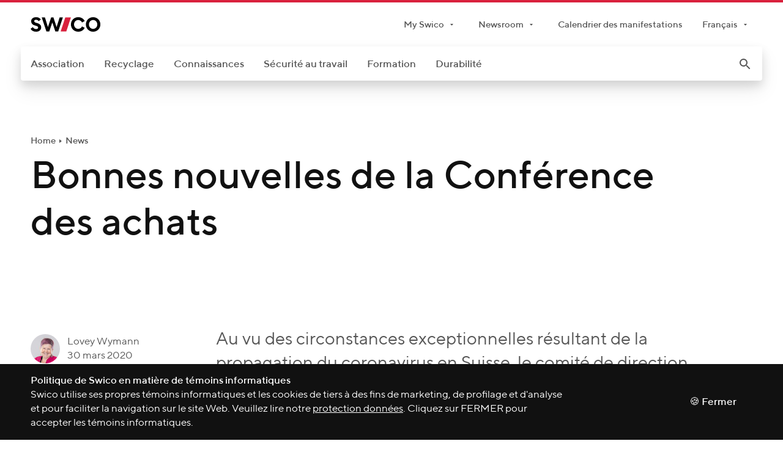

--- FILE ---
content_type: text/html; charset=utf-8
request_url: https://www.swico.ch/fr/news/detail/bonnes-nouvelles-de-la-conference-des-achats
body_size: 16272
content:


<!DOCTYPE html>
<html dir="ltr" lang="fr" class="no-js" data-theme="association">
<head>
    <title>News - Bonnes nouvelles de la Conférence des achats</title>

    
    <meta charset="utf-8">
    <meta http-equiv="x-ua-compatible" content="ie=edge">
    <meta name="viewport" content="width=device-width, initial-scale=1, maximum-scale=5, user-scalable=yes">
    <meta name="content-language" content="fr">
    


    
    <meta name="description" content="Au vu des circonstances exceptionnelles résultant de la propagation du coronavirus en Suisse, le comité de direction de la Conférence des achats a formulé des recommandations positives, y compris pour le secteur des TIC.">





<meta name="robots" content="index, follow">


<meta property="og:title" content="News - Bonnes nouvelles de la Conférence des achats">
<meta property="og:description" content="Au vu des circonstances exceptionnelles résultant de la propagation du coronavirus en Suisse, le comité de direction de la Conférence des achats a formulé des recommandations positives, y compris pour le secteur des TIC.">

    <meta property="og:image" content="https://www.swico.ch/media/filer_public_thumbnails/filer_public/05/ba/05ba9d87-4fb3-4202-a204-2fe0698fe3f4/adobestock_301929865.jpeg__1200x630_q85_crop_subsampling-2_upscale.jpg"><meta property="og:image:width" content="1200"><meta property="og:image:height" content="630">


<meta property="og:type" content="website">
<meta property="og:url" content="https://www.swico.ch/fr/news/detail/bonnes-nouvelles-de-la-conference-des-achats">


    
    <meta name="msapplication-tap-highlight" content="no">

    
    
    
    <link rel="shortcut icon" type="image/x-icon" href="https://www.swico.ch/static/ico/favicon.f0967467e0c5.ico">
    <link rel="icon" type="image/png" sizes="32x32" href="https://www.swico.ch/static/ico/favicon-32x32.141ebd6e50a7.png">
    <link rel="icon" type="image/png" sizes="16x16" href="https://www.swico.ch/static/ico/favicon-16x16.7edbf889c21d.png">
    <link rel="apple-touch-icon" sizes="180x180" href="https://www.swico.ch/static/ico/apple-touch-icon.5712a000ef6c.png">
    <link rel="mask-icon" href="https://www.swico.ch/static/ico/safari-pinned-tab.5092534886e9.svg" color="d9213d">
    <meta name="msapplication-TileColor" content="#d9213d">
    <meta name="theme-color" content="#ffffff">
    
    <link rel="stylesheet" href="https://www.swico.ch/static/css/app/main.4c1f13a0b9ce.css">
    

    
    <link rel="stylesheet" media="print" href="https://www.swico.ch/static/css/print/main.2ad39034738c.css">
    

    
    <link rel="preload" as="font" crossorigin type="font/woff2" href="https://www.swico.ch/static/fonts/TTNorms/3894D0_3_0.8fa607c48e3d.woff2">
    <link rel="preload" as="font" crossorigin type="font/woff2" href="https://www.swico.ch/static/fonts/TTNorms/3894D0_A_0.bb41c308e092.woff2">
    <link rel="preload" as="font" crossorigin type="font/woff2" href="https://www.swico.ch/static/fonts/TTNorms/3894D0_E_0.8c0f9901aaa2.woff2">
    <link rel="preload" as="font" crossorigin type="font/woff2" href="https://www.swico.ch/static/fonts/TTNorms/3894D0_F_0.176415762e0e.woff2">
    

    
            <script nonce="{{context.request.csp_nonce}}">
              dataLayer = [{
                'ipaddress': '3.144.239.59'
              }];
            </script>
            <script async src="https://www.googletagmanager.com/gtag/js?id=G-6DHBV4FKWJ"></script>
            <script nonce="{{context.request.csp_nonce}}">
                window.dataLayer = window.dataLayer || [];
                function gtag(){
                    dataLayer.push(arguments);
                }
                gtag('js', new Date());
                gtag('config', 'G-6DHBV4FKWJ');
            </script>
            
    
            <script>
                !function(e,t,s,i,o,l,a){e.visitorGlobalObjectAlias="vgo",e[e.visitorGlobalObjectAlias]=e[e.visitorGlobalObjectAlias]||function(){(e[e.visitorGlobalObjectAlias].q=e[e.visitorGlobalObjectAlias].q||[]).push(arguments)},e[e.visitorGlobalObjectAlias].l=(new Date).getTime(),(l=t.createElement("script")).src="https://diffuser-cdn.app-us1.com/diffuser/diffuser.js",l.async=!0,(a=t.getElementsByTagName("script")[0]).parentNode.insertBefore(l,a)}(window,document),vgo("setAccount","25635060"),vgo("setTrackByDefault",!0),vgo("process");
            </script>
            
</head>



<body class="">
<a href="#root" class="skip-to-content u-reset">Passer au contenu</a>


<img class="u-icon-source" data-src="https://www.swico.ch/static/icons/symbols.f249d0a61db2.svg" aria-hidden="true">



    <div class="u-mq-spy" aria-hidden="true">
        <div class="u-mq-spy-type"></div>
        <div class="u-mq-spy-conditions"></div>
        <div class="u-mq-spy-expressions"></div>
    </div>

    <div class="skel" id="root" :class="rootClasses">
        <component is="dyn-old-browser"
                   title="Votre navigateur est démodé"
                   subtitle="Liens importants"
                   :links='[{"label": "Ordre de ramassage pour entreprises", "path": "/fr/recyclage/recyclage-et-elimination-des-dechets/ordre-de-ramassage-entreprises/"}, {"label": "Ordre de ramassage pour centre de remise", "path": "/fr/recyclage/recyclage-et-elimination-des-dechets/ordre-de-ramassage-centre-de-remise/"}, {"label": "Tarifs", "path": "/fr/recyclage/bases/tarifs/"}]'
                   text="Veuillez installer une version plus récente de Chrome, Safari, Firefox ou Edge. Dans Internet Explorer, la compatibilité est limitée. Je vous remercie!"
        ></component>
        
        <div class="skel--header">
            
                

<component is="dyn-meta-menu" inline-template>
    <div class="main-header grid grid__custom-1">
        <div class="grid--container">
            <div class="main-header--row grid--row">
                <a class="main-header--logo grid--col" href="/fr/">
                    <img alt="Swico logo" src="https://www.swico.ch/static/img/logo-swico.2d7a4e034a86.svg"/>
                </a>
                <nav class="main-header--nav grid--col">
                    <ul class="main-header--collection u-reset">
                        
<li class="main-header--item">
    


    <component is="dyn-dropdown"
               label="My Swico"
               :facets='["meta", "min-width-meta"]'
               
               
               :items='[{"label": "Login Association", "path": "/fr/auth/login/?Next=/fr/news/detail/bonnes-nouvelles-de-la-conference-des-achats", "target": "_blank", "external": false}, {"label": "Login S\u00e9curit\u00e9 au travail", "path": "https://arbeitssicherheit.swico.ch/Default.aspx", "target": "_blank", "external": true, "icon": {"symbol": "external-link", "size": "small"}}, {"label": "Login Signataires de la convention", "path": "https://crm.swico.ch", "target": "_blank", "external": true, "icon": {"symbol": "external-link", "size": "small"}}, {"label": "Ordre de ramassage entreprises", "path": "/fr/recyclage/recyclage-et-elimination-des-dechets/ordre-de-ramassage-entreprises/", "target": "_self", "external": false}, {"label": "Ordre de ramassage centre de remise", "path": "/fr/recyclage/recyclage-et-elimination-des-dechets/ordre-de-ramassage-centre-de-remise/", "target": "_self", "external": false}]'>
        
        <details class="dropdown dropdown__meta dropdown__min-width-meta">
            <summary class="dropdown--summary">
                <div class="dropdown--label">
                    My Swico
                </div>
            </summary>
            <div class="dropdown--collection-wrapper">
                <ul class="dropdown--collection u-reset">
                    
                        <li class="">
    <a class=" "
       href="none"
       target="_blank">
        Login Association
    </a>
</li>


                    
                        <li class="">
    <a class=" "
       href="https://arbeitssicherheit.swico.ch/Default.aspx"
       target="_blank">
        Login Sécurité au travail
    </a>
</li>


                    
                        <li class="">
    <a class=" "
       href="https://crm.swico.ch"
       target="_blank">
        Login Signataires de la convention
    </a>
</li>


                    
                        <li class="">
    <a class=" "
       href="/fr/recyclage/recyclage-et-elimination-des-dechets/ordre-de-ramassage-entreprises/"
       target="_self">
        Ordre de ramassage entreprises
    </a>
</li>


                    
                        <li class="">
    <a class=" "
       href="/fr/recyclage/recyclage-et-elimination-des-dechets/ordre-de-ramassage-centre-de-remise/"
       target="_self">
        Ordre de ramassage centre de remise
    </a>
</li>


                    
                </ul>
            </div>
        </details>
    </component>


</li>


<li class="main-header--item">
    


    <component is="dyn-dropdown"
               label="Newsroom"
               :facets='["meta", "min-width-meta"]'
               
               
               :items='[{"label": "Mod\u00e8les de contrats informatiques", "path": "https://www.swico.ch/fr/connaissances/produits-et-contrats/modeles-de-contrats-informatiques/", "target": "_blank", "external": true, "icon": {"symbol": "external-link", "size": "small"}}, {"label": "Photos et logos pour la presse", "path": "/fr/photos-logos-et-certificats/", "target": "_self", "external": false}, {"label": "Communiqu\u00e9s de presse", "path": "/fr/news/conseils-et-consultations/", "target": "_self", "external": false}, {"label": "Contact pour m\u00e9dias", "path": "/fr/contact-pour-medias/", "target": "_self", "external": false}, {"label": "Conseils et consultations", "path": "/fr/news/conseils-et-consultations/", "target": "_self", "external": false}, {"label": "Publications Assotiation", "path": "/fr/association/activites/association-copy-3/", "target": "_self", "external": false}, {"label": "Publications Recyclage", "path": "/fr/association/activites/publications-recyclage/", "target": "_self", "external": false}, {"label": "Actualit\u00e9s", "path": "/fr/news/", "target": "_self", "external": false}]'>
        
        <details class="dropdown dropdown__meta dropdown__min-width-meta">
            <summary class="dropdown--summary">
                <div class="dropdown--label">
                    Newsroom
                </div>
            </summary>
            <div class="dropdown--collection-wrapper">
                <ul class="dropdown--collection u-reset">
                    
                        <li class="">
    <a class=" "
       href="https://www.swico.ch/fr/connaissances/produits-et-contrats/modeles-de-contrats-informatiques/"
       target="_blank">
        Modèles de contrats informatiques
    </a>
</li>


                    
                        <li class="">
    <a class=" "
       href="/fr/photos-logos-et-certificats/"
       target="_self">
        Photos et logos pour la presse
    </a>
</li>


                    
                        <li class="">
    <a class=" "
       href="/fr/news/conseils-et-consultations/"
       target="_self">
        Communiqués de presse
    </a>
</li>


                    
                        <li class="">
    <a class=" "
       href="/fr/contact-pour-medias/"
       target="_self">
        Contact pour médias
    </a>
</li>


                    
                        <li class="">
    <a class=" "
       href="/fr/news/conseils-et-consultations/"
       target="_self">
        Conseils et consultations
    </a>
</li>


                    
                        <li class="">
    <a class=" "
       href="/fr/association/activites/association-copy-3/"
       target="_self">
        Publications Assotiation
    </a>
</li>


                    
                        <li class="">
    <a class=" "
       href="/fr/association/activites/publications-recyclage/"
       target="_self">
        Publications Recyclage
    </a>
</li>


                    
                        <li class="">
    <a class=" "
       href="/fr/news/"
       target="_self">
        Actualités
    </a>
</li>


                    
                </ul>
            </div>
        </details>
    </component>


</li>
<li class="main-header--item">
    <a class="main-header--link u-reset "
       href="/fr/calendrier-des-manifestations/"
       target="_self">
        Calendrier des manifestations
    </a>
</li>


                        
<li class="main-header--item">
    


    <component is="dyn-dropdown"
               label="Français"
               :facets='["meta"]'
               
               
               :items='[{"label": "Deutsch", "path": "/de/news/detail/erfreuliche-news-von-der-beschaffungskonferenz", "target": "_self", "external": false}]'>
        
        <details class="dropdown dropdown__meta">
            <summary class="dropdown--summary">
                <div class="dropdown--label">
                    Français
                </div>
            </summary>
            <div class="dropdown--collection-wrapper">
                <ul class="dropdown--collection u-reset">
                    
                </ul>
            </div>
        </details>
    </component>


</li>

                    </ul>
                </nav>
            </div>
        </div>
    </div>
</component>

                
                    <div class="main-navigation">
    <div class="main-navigation--desktop">
        <component is="dyn-desktop-menu" inline-template>
    <div class="desktop-menu  grid grid__custom-2"
         :class="rootClasses">
        <nav class="desktop-menu--container grid--container">
            <div class="grid--row">
                <div class="desktop-menu--wrap grid--col">
                    <div class="desktop-menu--shadow">
                        

<component is="dyn-header-search"
           v-cloak
           name="q"
           type="get"
           quick-links-title="Accès rapide"
           action="/fr/suche/"
           search-button-title="Chercher"
           placeholder="rechercher sur swico.ch...."
           site-url="https://www.swico.ch"
           :quick-links='[{"label": "Syst\u00e8me de recyclage Swico", "path": "/fr/recyclage/bases/systeme-de-recyclage-swico/"}, {"label": "Abgabestellen finden", "path": "/fr/recyclage/recyclage-et-elimination-des-dechets/trouver-des-centres-de-remise/"}, {"label": "Abholauftrag", "path": "/fr/recyclage/recyclage-et-elimination-des-dechets/remplir-lordre-de-ramassage/"}, {"label": "Recycling Tarife", "path": "/fr/recyclage/bases/tarifs/"}, {"label": "Portrait", "path": "/fr/association/organisation/portrait/"}, {"label": "Devenir membre", "path": "/fr/association/adhesion/devenir-membre/"}]'
>
    
    
        <div itemscope itemtype="https://schema.org/WebSite">
            <meta itemprop="url" content="https://www.swico.ch"/>
            <form role="search" itemprop="potentialAction" itemscope itemtype="https://schema.org/SearchAction"
                  type="get" action="/fr/suche/">
                <meta itemprop="target" content="https://www.swico.ch/fr/suche/?q={q}"/>
                <input itemprop="query-input" type="search" name="q"/>
                <button>Chercher</button>
            </form>
        </div>
    
</component>


                        <ul class="desktop-menu--collection desktop-menu--collection__first u-reset">
                            
                                <li class="desktop-menu--item  desktop-menu--item__association">
                                    <a href="/fr/association/"
                                       class="desktop-menu--link  u-reset">Association</a>
                                    
                                </li>
                            
                                <li class="desktop-menu--item  desktop-menu--item__recycling">
                                    <a href="/fr/recyclage/"
                                       class="desktop-menu--link  u-reset">Recyclage</a>
                                    
                                </li>
                            
                                <li class="desktop-menu--item  desktop-menu--item__knowledge">
                                    <a href="/fr/connaissances/"
                                       class="desktop-menu--link  u-reset">Connaissances</a>
                                    
                                </li>
                            
                                <li class="desktop-menu--item  desktop-menu--item__safety">
                                    <a href="/fr/securite-au-travail/"
                                       class="desktop-menu--link  u-reset">Sécurité au travail</a>
                                    
                                </li>
                            
                                <li class="desktop-menu--item  desktop-menu--item__education">
                                    <a href="/fr/formation/"
                                       class="desktop-menu--link  u-reset">Formation</a>
                                    
                                </li>
                            
                                <li class="desktop-menu--item  desktop-menu--item__sustainability">
                                    <a href="/fr/recyclage-copy-2/"
                                       class="desktop-menu--link  u-reset">Durabilité</a>
                                    
                                </li>
                            
                            <li class="desktop-menu--item desktop-menu--item__search" v-if="isDesktop">
                                <button class="desktop-menu--link u-reset" @click.stop="toggleHeaderSearch"
                                        aria-label="open_search">
                                    <component class="" is="dyn-ui-icon" symbol="search" size="medium"></component>

                                </button>
                            </li>
                        </ul>
                    </div>
                </div>
            </div>
        </nav>
    </div>
</component>

    </div>
    <div class="main-navigation--mobile">
        
<component is="dyn-mobile-menu" inline-template>
    <div class="mobile-menu grid grid__custom-2" :class="rootClasses">
        <div class="mobile-menu--container grid--container">
            <div class="grid--row" v-if="!isDesktop">
                <div class="mobile-menu--main-col grid--col">
                    <div class="mobile-menu--bar">
                        <dyn-hamburger></dyn-hamburger>
                        <a class="mobile-menu--logo" href="/">
                            <img class="mobile-menu--img" src="https://www.swico.ch/static/img/logo-swico.2d7a4e034a86.svg" alt="Swico logo"/>
                        </a>
                        <button class="mobile-menu--search" @click.stop="toggleHeaderSearch" aria-label="open_search">
                            <component class="" is="dyn-ui-icon" symbol="search" size="medium"></component>

                        </button>
                        

<component is="dyn-header-search"
           v-cloak
           name="q"
           type="get"
           quick-links-title="Accès rapide"
           action="/fr/suche/"
           search-button-title="Chercher"
           placeholder="rechercher sur swico.ch...."
           site-url="https://www.swico.ch"
           :quick-links='[{"label": "Syst\u00e8me de recyclage Swico", "path": "/fr/recyclage/bases/systeme-de-recyclage-swico/"}, {"label": "Abgabestellen finden", "path": "/fr/recyclage/recyclage-et-elimination-des-dechets/trouver-des-centres-de-remise/"}, {"label": "Abholauftrag", "path": "/fr/recyclage/recyclage-et-elimination-des-dechets/remplir-lordre-de-ramassage/"}, {"label": "Recycling Tarife", "path": "/fr/recyclage/bases/tarifs/"}, {"label": "Portrait", "path": "/fr/association/organisation/portrait/"}, {"label": "Devenir membre", "path": "/fr/association/adhesion/devenir-membre/"}]'
>
    
    
</component>


                    </div>
                </div>
            </div>
        </div>
    </div>
</component>


<component is="dyn-side-panel" v-bind='{"languages": {"label": "Fran\u00e7ais", "items": [{"label": "Deutsch", "path": "/de/news/detail/erfreuliche-news-von-der-beschaffungskonferenz", "facets": []}, {"label": "Fran\u00e7ais", "path": "/fr/news/detail/bonnes-nouvelles-de-la-conference-des-achats", "facets": ["active"]}]}, "menu_groups": [{"menu_item_ids": [1, 31, 30, 32, 29, 33, 1396], "group_id": 0}, {"menu_item_ids": [2733500000, 2734200000, 5017700000], "group_id": 1}, {"menu_item_ids": [310000, 163, 159, 265, 109, 91], "group_id": 31}, {"menu_item_ids": [164, 417, 165], "group_id": 163001}, {"menu_item_ids": [364, 166], "group_id": 163002}, {"menu_item_ids": [168], "group_id": 163003}, {"menu_item_ids": [161, 837, 293], "group_id": 159001}, {"menu_item_ids": [258, 162, 270, 272], "group_id": 159002}, {"menu_item_ids": [193, 421, 845], "group_id": 265001}, {"menu_item_ids": [192, 318, 176], "group_id": 265002}, {"menu_item_ids": [444, 199, 335], "group_id": 109001}, {"menu_item_ids": [398, 93, 94, 95, 96, 288, 97, 92, 99, 1454], "title": "Groupes d\u2019int\u00e9r\u00eat", "group_id": 91001}, {"menu_item_ids": [101, 452, 102, 103, 797, 104, 98], "title": "Cercles", "group_id": 91002}, {"menu_item_ids": [105, 107, 106, 290], "title": "Commissions", "group_id": 91003}, {"menu_item_ids": [282], "group_id": 91004}, {"menu_item_ids": [300000, 300001, 300002, 1436, 43, 46, 435], "group_id": 30}, {"menu_item_ids": [44, 222, 391, 286], "group_id": 43001}, {"menu_item_ids": [221, 281, 219, 301], "group_id": 43002}, {"menu_item_ids": [45, 291, 799], "group_id": 43003}, {"menu_item_ids": [48, 47, 53, 49, 50, 51, 52], "title": "Informations pour", "group_id": 46001}, {"menu_item_ids": [232, 305, 396], "title": "Divers", "group_id": 46002}, {"menu_item_ids": [436, 437, 438, 439, 742], "group_id": 435001}, {"menu_item_ids": [320000, 501, 735], "group_id": 32}, {"menu_item_ids": [290000, 34, 35, 454], "group_id": 29}, {"menu_item_ids": [36, 37, 38], "group_id": 34001}, {"menu_item_ids": [39, 40], "group_id": 35001}, {"menu_item_ids": [330000, 201, 299], "group_id": 33}, {"menu_item_ids": [13960000, 1340], "group_id": 1396}, {"menu_item_ids": [1342], "group_id": 1340001}, {"menu_item_ids": [2733600000, 2733700000, 2733800000, 2733900000, 2734000000, 2734100000, 3801300000, 12008700000], "group_id": 2733500000}, {"menu_item_ids": [5017800000, 5017900000, 5018000000, 5018100000, 5018200000], "group_id": 5017700000}], "menu_items": [{"menu_item_id": 0, "facets": ["root"], "group_ids": [0, 1]}, {"menu_item_id": 1, "parent_id": 0, "label": "Home", "path": "/"}, {"parent_id": 0, "group_ids": [31], "label": "Association", "back_label": "Menu", "facets": ["association"], "menu_item_id": 31}, {"parent_id": 0, "label": "Aper\u00e7u", "facets": ["association"], "path": "/fr/association/", "menu_item_id": 310000}, {"parent_id": 31, "group_ids": [163001, 163002, 163003], "label": "Organisation", "back_label": "Association", "facets": ["association"], "menu_item_id": 163}, {"parent_id": 163, "label": "Portrait", "facets": ["association"], "path": "/fr/association/organisation/portrait/", "menu_item_id": 164}, {"parent_id": 163, "label": "Team", "facets": ["association"], "path": "/fr/association/organisation/team/", "menu_item_id": 417}, {"parent_id": 163, "label": "Comit\u00e9 directeur", "facets": ["association"], "path": "/fr/association/organisation/comite-directeur/", "menu_item_id": 165}, {"parent_id": 163, "label": "Rapports annuels", "facets": ["association"], "path": "/fr/association/organisation/rapports-annuels/", "menu_item_id": 364}, {"parent_id": 163, "label": "Proc\u00e8s-verbaux des AG", "facets": ["association"], "path": "/fr/association/organisation/proces-verbaux-des-ag/", "menu_item_id": 166}, {"parent_id": 163, "label": "Paysage associatif", "facets": ["association"], "path": "/fr/association/organisation/paysage-associatif/", "menu_item_id": 168}, {"parent_id": 31, "group_ids": [159001, 159002], "label": "Adh\u00e9sion", "back_label": "Association", "facets": ["association"], "menu_item_id": 159}, {"parent_id": 159, "label": "Devenir membre", "facets": ["association"], "path": "/fr/association/adhesion/devenir-membre/", "menu_item_id": 161}, {"parent_id": 159, "label": "La communaut\u00e9 des startups", "facets": ["association"], "path": "/fr/association/adhesion/la-communaute-des-startups-copy-2/", "menu_item_id": 837}, {"parent_id": 159, "label": "Annuaire des membres", "facets": ["association"], "path": "/fr/association/adhesion/annuaire-membres/", "menu_item_id": 293}, {"parent_id": 159, "label": "B\u00e9n\u00e9fices", "facets": ["association"], "path": "/fr/association/adhesion/benefices/", "menu_item_id": 258}, {"parent_id": 159, "label": "Avantages", "facets": ["association"], "path": "/fr/association/adhesion/avantages/", "menu_item_id": 162}, {"parent_id": 159, "label": "Statuts", "facets": ["association"], "path": "/fr/association/adhesion/statuts/", "menu_item_id": 270}, {"parent_id": 159, "label": "Cotisations", "facets": ["association"], "path": "/fr/association/adhesion/reglementation-cotisations/", "menu_item_id": 272}, {"parent_id": 31, "group_ids": [265001, 265002], "label": "Services juridiques", "back_label": "Association", "facets": ["association"], "menu_item_id": 265}, {"parent_id": 265, "label": "Conseil juridique", "facets": ["association"], "path": "/fr/association/services-juridiques/conseil-juridique/", "menu_item_id": 193}, {"parent_id": 265, "label": "Fiches techniques Swico", "facets": ["association"], "path": "/fr/association/services-juridiques/fiches-techniques-swico/", "menu_item_id": 421}, {"parent_id": 265, "label": "Services juridiques", "facets": ["association"], "path": "/fr/association/services-juridiques/services-juridiques/", "menu_item_id": 845}, {"parent_id": 265, "label": "Mod\u00e8les de contrats", "facets": ["association"], "path": "/fr/association/services-juridiques/modeles-de-contrats-informatiques/", "menu_item_id": 192}, {"parent_id": 265, "label": "Droit d\u2019auteur (GT)", "facets": ["association"], "path": "/fr/association/services-juridiques/droit-dauteur-gt/", "menu_item_id": 318}, {"parent_id": 265, "label": "WebLex", "facets": ["association"], "path": "/fr/association/services-juridiques/weblex-pour-les-fournisseurs-de-services-web/", "menu_item_id": 176}, {"parent_id": 31, "group_ids": [109001], "label": "Activit\u00e9s", "back_label": "Association", "facets": ["association"], "menu_item_id": 109}, {"parent_id": 109, "label": "Autor\u00e9gulation", "facets": ["association"], "path": "/fr/association/activites/autorrgulation/", "menu_item_id": 444}, {"parent_id": 109, "label": "Association", "facets": ["association"], "path": "/fr/association/activites/association-copy-3/", "menu_item_id": 199}, {"parent_id": 109, "label": "Recycling", "facets": ["association"], "path": "/fr/association/activites/publications-recyclage/", "menu_item_id": 335}, {"parent_id": 31, "group_ids": [91001, 91002, 91003, 91004], "label": "Comit\u00e9s sp\u00e9cialis\u00e9s", "back_label": "Association", "facets": ["association"], "menu_item_id": 91}, {"parent_id": 91, "label": "ERP et logiciels d\u2019entreprise", "facets": ["association"], "path": "/fr/association/comites-specialises/erp-et-logiciels-dentreprise/", "menu_item_id": 398}, {"parent_id": 91, "label": "EuroCloud Swiss", "facets": ["association"], "path": "/fr/association/comites-specialises/eurocloud-swiss/", "menu_item_id": 93}, {"parent_id": 91, "label": "H\u00e9bergement", "facets": ["association"], "path": "/fr/association/comites-specialises/hebergement/", "menu_item_id": 94}, {"parent_id": 91, "label": "ICT Business & Innovation", "facets": ["association"], "path": "/fr/association/comites-specialises/ict-business-innovation/", "menu_item_id": 95}, {"parent_id": 91, "label": "Imaging, Printing, Finishing", "facets": ["association"], "path": "/fr/association/comites-specialises/imaging-printing-finishing/", "menu_item_id": 96}, {"parent_id": 91, "label": "Imaging.ch", "facets": ["association"], "path": "/fr/association/comites-specialises/imagingch/", "menu_item_id": 288}, {"parent_id": 91, "label": "S\u00e9curit\u00e9 des informations", "facets": ["association"], "path": "/fr/association/comites-specialises/securite-des-informations/", "menu_item_id": 97}, {"parent_id": 91, "label": "Smart Home", "facets": ["association"], "path": "/fr/association/comites-specialises/smart-home/", "menu_item_id": 92}, {"parent_id": 91, "label": "Logiciels/prestations/conseil", "facets": ["association"], "path": "/fr/association/comites-specialises/logiciels-prestations-informatiques-et-du-conseil/", "menu_item_id": 99}, {"parent_id": 91, "label": "Fournisseurs de services Web", "facets": ["association"], "path": "/fr/association/comites-specialises/fournisseurs-services-web/", "menu_item_id": 1454}, {"parent_id": 91, "label": "Communication", "facets": ["association"], "path": "/fr/association/comites-specialises/communication/", "menu_item_id": 101}, {"parent_id": 91, "label": "\u00c9thique num\u00e9rique", "facets": ["association"], "path": "/fr/association/comites-specialises/ethique-numerique/", "menu_item_id": 452}, {"parent_id": 91, "label": "Ressources humaines", "facets": ["association"], "path": "/fr/association/comites-specialises/ressources-humaines/", "menu_item_id": 102}, {"parent_id": 91, "label": "Legal Circle", "facets": ["association"], "path": "/fr/association/comites-specialises/legal-circle/", "menu_item_id": 103}, {"parent_id": 91, "label": "Future Work", "facets": ["association"], "path": "/fr/association/comites-specialises/new-work/", "menu_item_id": 797}, {"parent_id": 91, "label": "Affaires r\u00e9glementaires", "facets": ["association"], "path": "/fr/association/comites-specialises/affaires-reglementaires/", "menu_item_id": 104}, {"parent_id": 91, "label": "Service Management", "facets": ["association"], "path": "/fr/association/comites-specialises/service-management/", "menu_item_id": 98}, {"parent_id": 91, "label": "Commission S\u00e9curit\u00e9 au travail", "facets": ["association"], "path": "/fr/association/comites-specialises/commission-securite-au-travail/", "menu_item_id": 105}, {"parent_id": 91, "label": "Assurance qualit\u00e9 WPM", "facets": ["association"], "path": "/fr/association/comites-specialises/assurance-qualite-wpm/", "menu_item_id": 107}, {"parent_id": 91, "label": "Swico Recycling Board", "facets": ["association"], "path": "/fr/association/comites-specialises/swico-recycling-board/", "menu_item_id": 106}, {"parent_id": 91, "label": "Commission technique Swico/SENS", "facets": ["association"], "path": "/fr/association/comites-specialises/commission-technique-swicosens/", "menu_item_id": 290}, {"parent_id": 91, "label": "Comit\u00e9s sp\u00e9cialis\u00e9s - definitions", "facets": ["association"], "path": "/fr/association/comites-specialises/comites-specialises-definitions/", "menu_item_id": 282}, {"parent_id": 0, "group_ids": [30], "label": "Recyclage", "back_label": "Menu", "facets": ["recycling"], "menu_item_id": 30}, {"parent_id": 0, "label": "Aper\u00e7u", "facets": ["recycling"], "path": "/fr/recyclage/", "menu_item_id": 300000}, {"parent_id": 0, "label": "Ordre de ramassage (entreprises)", "facets": ["recycling"], "path": "/fr/recyclage/recyclage-et-elimination-des-dechets/ordre-de-ramassage-entreprises/", "menu_item_id": 300001}, {"parent_id": 0, "label": "Ordre de ramassage (centre de remise)", "facets": ["recycling"], "path": "/fr/recyclage/recyclage-et-elimination-des-dechets/ordre-de-ramassage-centre-de-remise/", "menu_item_id": 300002}, {"parent_id": 30, "group_ids": [], "label": "Swico-Chronik", "back_label": "Recyclage", "facets": ["recycling"], "path": "https://www.swico-chronik.ch", "menu_item_id": 1436}, {"parent_id": 30, "group_ids": [43001, 43002, 43003], "label": "Bases", "back_label": "Recyclage", "facets": ["recycling"], "menu_item_id": 43}, {"parent_id": 43, "label": "Syst\u00e8me de recyclage Swico", "facets": ["recycling"], "path": "/fr/recyclage/bases/systeme-de-recyclage-swico/", "menu_item_id": 44}, {"parent_id": 43, "label": "Chiffres et faits", "facets": ["recycling"], "path": "/fr/recyclage/bases/chiffres-et-faits/", "menu_item_id": 222}, {"parent_id": 43, "label": "Rapport technique", "facets": ["recycling"], "path": "/fr/recyclage/bases/rapport-technique/", "menu_item_id": 391}, {"parent_id": 43, "label": "Devenir centre de remise", "facets": ["recycling"], "path": "/fr/recyclage/bases/devenir-centre-de-remise/", "menu_item_id": 286}, {"parent_id": 43, "label": "Tarifs", "facets": ["recycling"], "path": "/fr/recyclage/bases/tarifs/", "menu_item_id": 221}, {"parent_id": 43, "label": "Protection des donn\u00e9es", "facets": ["recycling"], "path": "/fr/recyclage/bases/protection-des-donnees/", "menu_item_id": 281}, {"parent_id": 43, "label": "Mat\u00e9riel d\u2019apprentissage", "facets": ["recycling"], "path": "/fr/recyclage/bases/materiel-dapprentissage/", "menu_item_id": 219}, {"parent_id": 43, "label": "Acc\u00e8s rapide", "facets": ["recycling"], "path": "/fr/recyclage/bases/acces-rapide/", "menu_item_id": 301}, {"parent_id": 43, "label": "Organisme d\u2019audit pour Swico Recycling", "facets": ["recycling"], "path": "/fr/recyclage/bases/organisme-daudit/", "menu_item_id": 45}, {"parent_id": 43, "label": "Factures d&apos;emballage", "facets": ["recycling"], "path": "/fr/recyclage/bases/factures-demballage/", "menu_item_id": 291}, {"parent_id": 43, "label": "Calcul de la surcharge carburant", "facets": ["recycling"], "path": "/fr/recyclage/bases/calcul-de-la-surcharge-carburant/", "menu_item_id": 799}, {"parent_id": 30, "group_ids": [46001, 46002], "label": "Recyclage et \u00e9limination des d\u00e9chets", "back_label": "Recyclage", "facets": ["recycling"], "menu_item_id": 46}, {"parent_id": 46, "label": "Entreprises et institutions", "facets": ["recycling"], "path": "/fr/recyclage/recyclage-et-elimination-des-dechets/entreprises-et-institutions/", "menu_item_id": 48}, {"parent_id": 46, "label": "Fabricants et importateurs", "facets": ["recycling"], "path": "/fr/recyclage/recyclage-et-elimination-des-dechets/fabricants-et-importateurs/", "menu_item_id": 47}, {"parent_id": 46, "label": "Particuliers", "facets": ["recycling"], "path": "/fr/recyclage/recyclage-et-elimination-des-dechets/particuliers/", "menu_item_id": 53}, {"parent_id": 46, "label": "Revendeurs", "facets": ["recycling"], "path": "/fr/recyclage/recyclage-et-elimination-des-dechets/revendeurs/", "menu_item_id": 49}, {"parent_id": 46, "label": "Centres de remise", "facets": ["recycling"], "path": "/fr/recyclage/recyclage-et-elimination-des-dechets/centres-de-remise/", "menu_item_id": 50}, {"parent_id": 46, "label": "Communes", "facets": ["recycling"], "path": "/fr/recyclage/recyclage-et-elimination-des-dechets/communes/", "menu_item_id": 51}, {"parent_id": 46, "label": "Partenaires de recyclage", "facets": ["recycling"], "path": "/fr/recyclage/recyclage-et-elimination-des-dechets/partenaires-de-recyclage/", "menu_item_id": 52}, {"parent_id": 46, "label": "Signataires de la convention", "facets": ["recycling"], "path": "/fr/recyclage/recyclage-et-elimination-des-dechets/signataires-de-la-convention/", "menu_item_id": 232}, {"parent_id": 46, "label": "Remplir l&apos;ordre de ramassage", "facets": ["recycling"], "path": "/fr/recyclage/recyclage-et-elimination-des-dechets/remplir-lordre-de-ramassage/", "menu_item_id": 305}, {"parent_id": 46, "label": "Trouver des centres de remise", "facets": ["recycling"], "path": "/fr/recyclage/recyclage-et-elimination-des-dechets/trouver-des-centres-de-remise/", "menu_item_id": 396}, {"parent_id": 30, "group_ids": [435001], "label": "Fonds d&apos;innovation", "back_label": "Recyclage", "facets": ["recycling"], "menu_item_id": 435}, {"parent_id": 435, "label": "Qui est \u00e0 l&apos;origine du Fonds pour l\u2019innovation environnementale?", "facets": ["recycling"], "path": "/fr/recyclage/fonds-innovation/qui-est-a-lorigine-du-fonds-pour-linnovation-environnementale/", "menu_item_id": 436}, {"parent_id": 435, "label": "Qui peut soumettre une demande?", "facets": ["recycling"], "path": "/fr/recyclage/fonds-innovation/qui-peut-soumettre-une-demande/", "menu_item_id": 437}, {"parent_id": 435, "label": "Fonctionnement du fonds pour l\u2019innovation", "facets": ["recycling"], "path": "/fr/recyclage/fonds-innovation/fonctionnement-du-fonds-pour-linnovation/", "menu_item_id": 438}, {"parent_id": 435, "label": "Comit\u00e9 consultatif", "facets": ["recycling"], "path": "/fr/recyclage/fonds-innovation/comite-consultatif/", "menu_item_id": 439}, {"parent_id": 435, "label": "Les Projets soutenus", "facets": ["recycling"], "path": "/fr/recyclage/fonds-innovation/les-projets-soutenus/", "menu_item_id": 742}, {"parent_id": 0, "group_ids": [32], "label": "Connaissances", "back_label": "Menu", "facets": ["knowledge"], "menu_item_id": 32}, {"parent_id": 0, "label": "Aper\u00e7u", "facets": ["knowledge"], "path": "/fr/connaissances/", "menu_item_id": 320000}, {"parent_id": 32, "group_ids": [], "label": "Public", "back_label": "Connaissances", "facets": ["knowledge"], "path": "/fr/connaissances/public/", "menu_item_id": 501}, {"parent_id": 32, "group_ids": [], "label": "Politique \u00e9conomique", "back_label": "Connaissances", "facets": ["knowledge"], "path": "/fr/connaissances/politique-economique2/", "menu_item_id": 735}, {"parent_id": 0, "group_ids": [29], "label": "S\u00e9curit\u00e9 au travail", "back_label": "Menu", "facets": ["safety"], "menu_item_id": 29}, {"parent_id": 0, "label": "Aper\u00e7u", "facets": ["safety"], "path": "/fr/securite-au-travail/", "menu_item_id": 290000}, {"parent_id": 29, "group_ids": [34001], "label": "Bases", "back_label": "S\u00e9curit\u00e9 au travail", "facets": ["safety"], "menu_item_id": 34}, {"parent_id": 34, "label": "Directive CFST 6508", "facets": ["safety"], "path": "/fr/securite-au-travail/bases/directive-cfst-6508/", "menu_item_id": 36}, {"parent_id": 34, "label": "Risques psychosociaux", "facets": ["safety"], "path": "/fr/securite-au-travail/bases/risques-psychosociaux/", "menu_item_id": 37}, {"parent_id": 34, "label": "Promotion de la sant\u00e9 et pr\u00e9vention", "facets": ["safety"], "path": "/fr/securite-au-travail/bases/promotion-de-la-sante-et-prevention/", "menu_item_id": 38}, {"parent_id": 29, "group_ids": [35001], "label": "Solution de branche", "back_label": "S\u00e9curit\u00e9 au travail", "facets": ["safety"], "menu_item_id": 35}, {"parent_id": 35, "label": "Solution de branche Swico", "facets": ["safety"], "path": "/fr/securite-au-travail/solution-de-branche/solution-de-branche-swico/", "menu_item_id": 39}, {"parent_id": 35, "label": "Service de m\u00e9diation externe", "facets": ["safety"], "path": "/fr/securite-au-travail/solution-de-branche/service-de-mediation-externe/", "menu_item_id": 40}, {"parent_id": 29, "group_ids": [], "label": "Les Kits T\u00e9l\u00e9travail pour collaborateurs et dirigeants", "back_label": "S\u00e9curit\u00e9 au travail", "facets": ["safety"], "path": "/fr/securite-au-travail/les-kits-teletravail-pour-collaborateurs-et-dirigeants/", "menu_item_id": 454}, {"parent_id": 0, "group_ids": [33], "label": "Formation", "back_label": "Menu", "facets": ["education"], "menu_item_id": 33}, {"parent_id": 0, "label": "Aper\u00e7u", "facets": ["education"], "path": "/fr/formation/", "menu_item_id": 330000}, {"parent_id": 33, "group_ids": [], "label": "Web Projekt Manager", "back_label": "Formation", "facets": ["education"], "path": "/fr/formation/web-projekt-manager/", "menu_item_id": 201}, {"parent_id": 33, "group_ids": [], "label": "Certificat suisse en informatique (SIZ)", "back_label": "Formation", "facets": ["education"], "path": "/fr/formation/certificat-suisse-en-informatique-siz/", "menu_item_id": 299}, {"parent_id": 0, "group_ids": [1396], "label": "Durabilit\u00e9", "back_label": "Menu", "facets": ["sustainability"], "menu_item_id": 1396}, {"parent_id": 0, "label": "Aper\u00e7u", "facets": ["sustainability"], "path": "/fr/recyclage-copy-2/", "menu_item_id": 13960000}, {"parent_id": 1396, "group_ids": [1340001], "label": "\u00c9conomie circulaire", "back_label": "Durabilit\u00e9", "facets": ["sustainability"], "menu_item_id": 1340}, {"parent_id": 1340, "label": "Projets Reuse", "facets": ["sustainability"], "path": "/fr/recyclage-copy-2/economie-circulaire/projets-reuse/", "menu_item_id": 1342}, {"parent_id": 0, "group_ids": [2733500000], "label": "Newsroom", "facets": [], "back_label": "Menu", "menu_item_id": 2733500000}, {"parent_id": 2733500000, "label": "Contact pour m\u00e9dias", "back_label": "Menu", "facets": [], "path": "/fr/contact-pour-medias/", "external": false, "menu_item_id": 2733600000}, {"parent_id": 2733500000, "label": "Conseils et consultations", "back_label": "Menu", "facets": [], "path": "/fr/news/conseils-et-consultations/", "external": false, "menu_item_id": 2733700000}, {"parent_id": 2733500000, "label": "Communiqu\u00e9s de presse", "back_label": "Menu", "facets": [], "path": "/fr/news/conseils-et-consultations/", "external": false, "menu_item_id": 2733800000}, {"parent_id": 2733500000, "label": "Publications Assotiation", "back_label": "Menu", "facets": [], "path": "/fr/association/activites/association-copy-3/", "external": false, "menu_item_id": 2733900000}, {"parent_id": 2733500000, "label": "Photos et logos pour la presse", "back_label": "Menu", "facets": [], "path": "/fr/photos-logos-et-certificats/", "external": false, "menu_item_id": 2734000000}, {"parent_id": 2733500000, "label": "Actualit\u00e9s", "back_label": "Menu", "facets": [], "path": "/fr/news/", "external": false, "menu_item_id": 2734100000}, {"parent_id": 2733500000, "label": "Publications Recyclage", "back_label": "Menu", "facets": [], "path": "/fr/association/activites/publications-recyclage/", "external": false, "menu_item_id": 3801300000}, {"parent_id": 2733500000, "label": "Mod\u00e8les de contrats informatiques", "back_label": "Menu", "facets": [], "path": "https://www.swico.ch/fr/connaissances/produits-et-contrats/modeles-de-contrats-informatiques/", "external": true, "menu_item_id": 12008700000}, {"parent_id": 0, "group_ids": [], "label": "Calendrier des manifestations", "facets": [], "path": "/fr/calendrier-des-manifestations/", "menu_item_id": 2734200000}, {"parent_id": 0, "group_ids": [5017700000], "label": "My Swico", "facets": ["registration"], "back_label": "Menu", "menu_item_id": 5017700000}, {"parent_id": 5017700000, "label": "Login Association", "back_label": "Menu", "facets": [], "path": "/fr/auth/login/?Next=/fr/news/detail/bonnes-nouvelles-de-la-conference-des-achats", "external": false, "menu_item_id": 5017800000}, {"parent_id": 5017700000, "label": "Login S\u00e9curit\u00e9 au travail", "back_label": "Menu", "facets": [], "path": "https://arbeitssicherheit.swico.ch/Default.aspx", "external": true, "menu_item_id": 5017900000}, {"parent_id": 5017700000, "label": "Login Signataires de la convention", "back_label": "Menu", "facets": [], "path": "https://crm.swico.ch", "external": true, "menu_item_id": 5018000000}, {"parent_id": 5017700000, "label": "Ordre de ramassage entreprises", "back_label": "Menu", "facets": [], "path": "/fr/recyclage/recyclage-et-elimination-des-dechets/ordre-de-ramassage-entreprises/", "external": false, "menu_item_id": 5018100000}, {"parent_id": 5017700000, "label": "Ordre de ramassage centre de remise", "back_label": "Menu", "facets": [], "path": "/fr/recyclage/recyclage-et-elimination-des-dechets/ordre-de-ramassage-centre-de-remise/", "external": false, "menu_item_id": 5018200000}]}'></component>


    </div>
</div>

                
            
        </div>

        <main class="skel--main">
            
    <article itemscope itemtype="https://schema.org/Article">
        <div class="cms-entity">
            

<div class="header-detail grid grid__custom-1">
    <div class="grid--container">
        <div class="grid--row">
            <div class="header-detail--breadcrumbs-col grid--col">
                


    <ol itemscope itemtype="https://schema.org/BreadcrumbList" class="header-detail--breadcrumbs u-reset">
        
            <li class="header-detail--breadcrumbs-item" itemprop="itemListElement" itemscope
                    itemtype="https://schema.org/ListItem">
                <a class="header-detail--breadcrumbs-link u-reset" itemtype="https://schema.org/Thing"
                        itemprop="item" href="/fr/">
                    <span itemprop="name">Home</span>
                </a>
                <meta itemprop="position" content="1"/>
                
                
                    <component class="" is="dyn-ui-icon" symbol="triangle-left-xs" size="small"></component>

                
            </li>
        
            <li class="header-detail--breadcrumbs-item" itemprop="itemListElement" itemscope
                    itemtype="https://schema.org/ListItem">
                <a class="header-detail--breadcrumbs-link u-reset" itemtype="https://schema.org/Thing"
                        itemprop="item" href="/fr/news/">
                    <span itemprop="name">News</span>
                </a>
                <meta itemprop="position" content="2"/>
                
                
            </li>
        
    </ol>


            </div>
        </div>
        <div class="grid--row">
            <div class="header-detail--title-col grid--col">
                
                <h1 class="header-detail--title u-reset" itemprop="name">
                    
                        Bonnes nouvelles de la Conférence des achats
                    
                </h1>
            </div>
        </div>
    </div>
</div>

        </div>

        <span itemscope itemprop="publisher" itemtype="https://schema.org/Organization">
            <meta itemprop="name" content="Swico"/>
            <span itemprop="logo" itemscope itemtype="https://schema.org/ImageObject">
                <meta itemprop="url" src="https://www.swico.ch/static/img/logo-swico.2d7a4e034a86.svg"/>
            </span>
        </span>

        <component is="dyn-sticky-panel" v-cloak>
            
<section class="news-meta">
    <h2 class="news-meta--title u-reset">écrit_par</h2>
    <div class="news-meta--author">
        <figure class="news-meta--figure" itemscope itemtype="https://schema.org/Person" itemprop="author">
            

<component is="dyn-picture-element" class="news-meta--image" v-bind='{"urls": {"default": ["https://www.swico.ch/media/filer_public_thumbnails/filer_public/xml_sync/271235_Foto.jpg__96x96_q85_crop_subsampling-2_target-(51.88405797101449%2C%2018.106995884773664)_upscale_zoom-120.jpg"], "lazy": ["https://www.swico.ch/media/filer_public_thumbnails/filer_public/xml_sync/271235_Foto.jpg__96x96_q85_crop_subsampling-2_target-(51.88405797101449%2C%2018.106995884773664)_upscale_zoom-120.jpg"]}, "alt": "Lovey Wymann", "width": 48.0, "height": 48.0}'>
    
     <img itemprop="image"
                class="picture-element picture-element__is-blurry news-meta--image"
                width="48,0"
                height="48,0"
                src="https://www.swico.ch/media/filer_public_thumbnails/filer_public/xml_sync/271235_Foto.jpg__96x96_q85_crop_subsampling-2_target-(51.88405797101449%2C%2018.106995884773664)_upscale_zoom-120.jpg"
                alt="Lovey Wymann"/>
</component>

            <figcaption class="news-meta--figcaption" itemprop="name">Lovey Wymann</figcaption>
        </figure>
        <div class="news-meta--text">
            <p class="u-reset">Lovey Wymann</p>
            <span class="news-meta--text-divider">,</span>
            <time itemprop="datePublished" datetime="2020-03-30">30 mars 2020</time>
        </div>
    </div>
    <h2 class="news-meta--title u-reset">categories</h2>
    <ul class="news-meta--collection u-reset">
        
            <li class="news-meta--item" itemprop="keywords">
                <a class="news-meta--tag news-meta--tag__association u-reset"
                   href="/fr/news/Association/"
                   itemprop="keywords">Association</a>
            </li>
        
    </ul>
</section>

            <component slot="footer" label="Partager cet article" is="dyn-page-sharer"></component>
        </component>

        

<div data-cms-entities-unwrapped class="detail-intro grid grid__custom-1">
    <div class="grid--container">
        <div class="grid--row">
            <div class="grid--col detail-intro--col detail-intro--col__main">
                <p class="lead u-reset" itemprop="headline">Au vu des circonstances exceptionnelles résultant de la propagation du coronavirus en Suisse, le comité de direction de la Conférence des achats a formulé des recommandations positives, y compris pour le secteur des TIC.</p>

                <figure class="detail-intro--figure">
                    

<component is="dyn-picture-element" class="detail-intro--img" v-bind='{"urls": {"default": ["https://www.swico.ch/media/filer_public_thumbnails/filer_public/05/ba/05ba9d87-4fb3-4202-a204-2fe0698fe3f4/adobestock_301929865.jpeg__984x656_q85_crop_subsampling-2_upscale.jpg", "https://www.swico.ch/media/filer_public_thumbnails/filer_public/05/ba/05ba9d87-4fb3-4202-a204-2fe0698fe3f4/adobestock_301929865.jpeg__1968x1312_q85_crop_subsampling-2_upscale.jpg"], "lazy": ["https://www.swico.ch/media/filer_public_thumbnails/filer_public/05/ba/05ba9d87-4fb3-4202-a204-2fe0698fe3f4/adobestock_301929865.jpeg__196x131_q15_crop_subsampling-2_upscale.jpg"]}, "alt": "AdobeStock_301929865.jpeg", "width": 980, "height": 655}'>
    
     <img itemprop="image"
                class="picture-element picture-element__is-blurry detail-intro--img"
                width="980"
                height="655"
                src="https://www.swico.ch/media/filer_public_thumbnails/filer_public/05/ba/05ba9d87-4fb3-4202-a204-2fe0698fe3f4/adobestock_301929865.jpeg__196x131_q15_crop_subsampling-2_upscale.jpg"
                alt="AdobeStock_301929865.jpeg"/>
</component>

                </figure>
            </div>
            <div class="detail-intro--col detail-intro--col__pull"></div>
        </div>
    </div>
</div>


        <div data-cms-entities-unwrapped class="cms-entity grid grid__custom-1"><div class="grid--container"><div class="grid--row"><div class="grid--col cms-entity--col cms-entity--col__right-aligned"><div class="richtext">
    <p>Les marchés publics sont essentiels à l’économie suisse: ils représentent chaque année plus de 40 milliards de francs à l’échelle du pays. Dans ce contexte exceptionnel, au vu des effets néfastes de la pandémie sur la conjoncture économique, le comité de direction de la Conférence des achats a appelé à la solidarité, notamment envers les PME.</p>

<p>Nous avons relevé deux mesures phares: </p>

<ul>
	<li><b>Les allègements administratifs</b><br>
	Allongement des délais; ajustement des échéances; signatures électroniques dans un premier temps; recours aux valeurs seuils; organisation des appels d’offres favorable aux PME.</li>
	<li><b>Les achats urgents</b><br>
	Exceptionnellement, la Confédération peut accélérer et simplifier la procédure d’adjudication. Dans le contexte actuel, cette mesure est recommandée dans les secteurs suivants: médicaments et produits médicaux et pharmaceutiques; biens et services garantissant l’ordre public et l’approvisionnement du pays; services permettant le maintien des établissements d’importance systémique; informatique et moyens de télécommunication et services associés permettant le fonctionnement des unités administratives en dehors des infrastructures existantes ou en complément à celles-ci (p. ex. Organisation du télétravail). </li>
</ul>

<p>Swico salue les recommandations du comité de direction de la Conférence des achats: ces mesures nous aideront à éviter que des retards inutiles dans l’exécution des mandats, des interruptions ou d’autres mesures similaires pèsent sur l’économie suisse déjà sous pression et menacent de nombreux emplois, y compris dans les PME. </p>
</div>
</div><div class="cms-entity--col cms-entity--col__pull"></div></div></div></div><div data-cms-entities-wrapped class="cms-entity">
<section class="testimonial  grid grid__custom-1">
    <div class="grid--container testimonial--container">
        <div class="grid--row testimonial--image-row">
            
                
                    <figure class="grid--col testimonial--image-col">
                        

<component is="dyn-picture-element" class="testimonial--image" v-bind='{"urls": {"default": ["https://www.swico.ch/media/filer_public_thumbnails/filer_public/76/1b/761b3d19-933a-4de2-b19f-4eed9940056a/judtih_bellaiche_rot_gelb_thomas_entzeroth_d511735.jpg__574x384_q85_crop_subsampling-2_upscale.jpg", "https://www.swico.ch/media/filer_public_thumbnails/filer_public/76/1b/761b3d19-933a-4de2-b19f-4eed9940056a/judtih_bellaiche_rot_gelb_thomas_entzeroth_d511735.jpg__1148x768_q85_crop_subsampling-2_upscale.jpg"], "lazy": ["https://www.swico.ch/media/filer_public_thumbnails/filer_public/76/1b/761b3d19-933a-4de2-b19f-4eed9940056a/judtih_bellaiche_rot_gelb_thomas_entzeroth_d511735.jpg__114x76_q15_crop_subsampling-2_upscale.jpg"]}, "alt": "Judtih_Bellaiche_rot_gelb_Thomas_Entzeroth_D511735.jpg", "width": 570, "height": 380}'>
    
     <img itemprop="image"
                class="picture-element picture-element__is-blurry testimonial--image"
                width="570"
                height="380"
                src="https://www.swico.ch/media/filer_public_thumbnails/filer_public/76/1b/761b3d19-933a-4de2-b19f-4eed9940056a/judtih_bellaiche_rot_gelb_thomas_entzeroth_d511735.jpg__114x76_q15_crop_subsampling-2_upscale.jpg"
                alt="Judtih_Bellaiche_rot_gelb_Thomas_Entzeroth_D511735.jpg"/>
</component>

                    </figure>
                
                <div class="grid--col testimonial--quote-col">
                    <figure class="testimonial--quote-wrap">
                        <blockquote class="testimonial--quote">
                            <p class="testimonial--quote-text u-reset">Je suis soulagé que l&#x27;État, en tant que client, contribue à désamorcer la situation. Pour l&#x27;industrie des TIC, ces mesures offrent une certaine stabilité en période d&#x27;incertitude.</p>
                        </blockquote>
                        <figcaption class="testimonial--quote-meta">
                            <span class="testimonial--author">Judith Bellaiche, directrice Swico</span>
                            
                        </figcaption>
                    </figure>
                </div>
            
            
        </div>
    </div>
</section>
</div><div data-cms-entities-unwrapped class="cms-entity grid grid__custom-1"><div class="grid--container"><div class="grid--row"><div class="grid--col cms-entity--col cms-entity--col__right-aligned">

<div class="link-list">
    
        <h2
        
        
        
        
        data-nice-name="Recommandations dans leur intégralité"
        class="link-list--title"
        id="recommandations-dans-leur-integralite">
    Recommandations dans leur intégralité
</h2>

    
    

    <div class="link-list--collection">
        
<ul class="link-collection link-collection__base link-collection__association u-reset">
    
        
            <li class="link-collection--item">
                
<a class="link-item link-item__base link-item__association  u-reset"
   href="https://www.bkb.admin.ch/bkb/fr/home/hilfsmittel/coronavirus.html"
   target="_blank"
>
    <figure class="link-item--figure">
        <svg
                width="100%"
                height="100%"
                preserveAspectRatio="xMidYMax slice">
            <image xmlns:xlink="http://www.w3.org/1999/xlink"
                   filter="url(#svg_icon_filter_association)"
                   xlink:href="https://www.swico.ch/static/img/graphics/swicon_72_generic_pdf@2x.aa320bc34e52.png"
                   width="100%"
                   height="100%"
                   x="0"
                   y="0">
            </image>
        </svg>
    </figure>
    <div class="link-item--text">
        <h3 class="link-item--title u-reset">
            Recommandations de la Conférence des achats de la Confédération CA du 27 mars 2020 
        </h3>
        
            <p class="link-item--description u-reset">PDF à télécharger.</p>
        
    </div>
    <div class="link-item--arrow">
        <component class="" is="dyn-ui-icon" symbol="external-link" size="medium"></component>

    </div>
</a>

            </li>
        
    
</ul>

    </div>
</div>
</div><div class="cms-entity--col cms-entity--col__pull"></div></div></div></div>
    </article>


        </main>

        <div class="skel--footer">
            
                
                    <aside class="main-footer grid grid__custom-1">
    <div class="grid--container">
        <div class="main-footer--content grid--row">

            <div class="main-footer--divider-col grid--col">
                <div class="main-footer--divider"></div>
            </div>

            <div class="main-footer--col grid--col main-footer--address-text" itemscope
                 itemtype="https://schema.org/Organization">
                <h2 class="main-footer--company-name u-reset" itemprop="name">Swico</h2>
                <p class="u-reset" itemprop="address" itemscope itemtype="https://schema.org/PostalAddress">
                    <a class="u-reset" rel="noopener noreferrer"
                       href="https://www.google.com/maps/place/Swico/@47.3875266,8.5205008,17z/data=!3m1!4b1!4m5!3m4!1s0x47900a15546d0589:0xe02982c7b608b8d3!8m2!3d47.3875266!4d8.5226895"
                       target="_blank" rel="nofollow">
                        <span
                                itemprop="streetAddress">Lagerstrasse 33</span><br/>
                        <span itemprop="postalCode">8004</span>
                        <span itemprop="addressLocality">Zurich<br/>Suisse
                        </span>
                    </a>
                </p>

                <ul class="main-footer--company-list u-reset">
                    <li class="main-footer--company-list-item">
                        <a class="u-reset main-footer--company-link"
                           href="tel:+41444469090">Tél. +41 44 446 90 90</a>
                    </li>
                    <li class="main-footer--company-list-item">
                        <a class="u-reset main-footer--company-link"
                                target="_blank"
                           href="mailto:info@swico.ch">info@swico.ch</a>
                    </li>
                </ul>
            </div>

            <div class="main-footer--col main-footer--links grid--col">
                <ul class="u-reset">
                    
                        <li class="main-footer--link-list-item">
                            <a class="u-reset main-footer--link" href="/fr/contact/">Contact</a>
                        </li>
                    
                        <li class="main-footer--link-list-item">
                            <a class="u-reset main-footer--link" href="/fr/contact-pour-medias/">Contact pour les médias</a>
                        </li>
                    
                        <li class="main-footer--link-list-item">
                            <a class="u-reset main-footer--link" href="/fr/sabonner-swico-newsletterwhatsapp/">Newsletter</a>
                        </li>
                    
                </ul>
            </div>

            <div class="main-footer--col main-footer--social grid--col">
                <div class="main-footer--social-row grid--row">
                    <div class="main-footer--social-list grid--col">
                        <div class="social-list social-list__association">
    <h2 class="u-reset social-list--title">Swico sur Social Media:</h2>
    <ul class="u-reset social-list--list">

        
            <li class="social-list--list-item">
                <a class="u-reset" rel="noopener noreferrer" target="_blank" href="https://www.facebook.com/pg/swico.ch/">
                    <component class="" is="dyn-ui-icon" symbol="facebook" size="large"></component>

                </a>
            </li>
        
            <li class="social-list--list-item">
                <a class="u-reset" rel="noopener noreferrer" target="_blank" href="https://www.instagram.com/swico.ch/">
                    <component class="" is="dyn-ui-icon" symbol="instagram" size="large"></component>

                </a>
            </li>
        
            <li class="social-list--list-item">
                <a class="u-reset" rel="noopener noreferrer" target="_blank" href="https://www.linkedin.com/company/swico_ict/">
                    <component class="" is="dyn-ui-icon" symbol="linkedin" size="large"></component>

                </a>
            </li>
        
            <li class="social-list--list-item">
                <a class="u-reset" rel="noopener noreferrer" target="_blank" href="https://twitter.com/swicodeu">
                    <component class="" is="dyn-ui-icon" symbol="twitter" size="large"></component>

                </a>
            </li>
        
    </ul>
</div>

                    </div>
                    <div class="main-footer--social-list main-footer--social-list__recycling grid--col">
                        <div class="social-list social-list__recycling">
    <h2 class="u-reset social-list--title">Recycling sur Social Media:</h2>
    <ul class="u-reset social-list--list">

        
            <li class="social-list--list-item">
                <a class="u-reset" rel="noopener noreferrer" target="_blank" href="https://www.facebook.com/swicorecycling/">
                    <component class="" is="dyn-ui-icon" symbol="facebook" size="large"></component>

                </a>
            </li>
        
            <li class="social-list--list-item">
                <a class="u-reset" rel="noopener noreferrer" target="_blank" href="https://www.instagram.com/swicorecycling/">
                    <component class="" is="dyn-ui-icon" symbol="instagram" size="large"></component>

                </a>
            </li>
        
    </ul>
</div>

                    </div>
                </div>
            </div>
        </div>
    </div>
</aside>

                    

<footer class="legal grid grid__custom-1" itemscope itemtype="https://schema.org/WPFooter">
    <div class="grid--container">
        <div class="legal--content">
            <p class="u-reset legal--copyright">&copy;&nbsp;
                <span itemprop="copyrightYear">2026</span>&nbsp;
                <span itemprop="copyrightHolder" itemscope itemtype="https://schema.org/Organization">
                    <meta itemprop="url" content="https://www.swico.ch"/>
                    <span itemprop="name">Swico</span>
                </span>
            </p>
            <ul class="u-reset legal--collection">
                <li class="legal--item">
    <a href="/fr/mentions-legales/" class="legal--link u-reset">Mentions légales</a>
</li><li class="legal--item">
    <a href="/fr/protection-donnees/" class="legal--link u-reset">Déclaration de confidentialité</a>
</li>
            </ul>
        </div>
    </div>
</footer>

                
            
        </div>
        <component is="dyn-color-filter"></component>
        <component is="dyn-cookie-banner" confirm-label="🍪 Fermer">
            <p class="u-reset">
                <strong>Politique de Swico en matière de témoins informatiques</strong><br/>
                Swico utilise ses propres témoins informatiques et les cookies de tiers à des fins de marketing, de profilage et d'analyse et pour faciliter la navigation sur le site Web. Veuillez lire notre <a href="/fr/protection-donnees/">protection données</a>. Cliquez sur FERMER pour accepter les témoins informatiques.
            </p>
        </component>

    </div>




    

    
    <script defer src="https://www.swico.ch/static/js/entry/runtime~app/index.64c3ef359b2a.js"></script>
    <script defer src="https://www.swico.ch/static/js/entry/app/index.638b3830c6b0.js"></script>
    






<script id="js-bridge">
    window.__js_bridge = {
        'static': "https://www.swico.ch/static/",
        'csrf': "iLPuOIanF8DC0ZkMdteHFShNlHP5zuHIt26BUA0nUu64rXD0ERUjuQNAuSGU5TwK",
        'debug': false,
        'gitCommitHash': "",
        'sentryDSN': "https://dc16f9f512c8487e80aa40596eda2a85@sentry.io/1381906",
        'cmsEditMode': false,
        'router': { 'routes': [], 'isSpa': false },
        'translations': // 

{
    "RECAPTCHA": {
        "DISCLAIMER": "Cette page est protégée par reCAPTCHA. La <a href=\"https://policies.google.com/privacy\">Politique de confidentialité</a> ainsi que les <a href=\"https://policies.google.com/terms\">Conditions d’utilisation</a> de Google s’appliquent."
    },
    "COLLECTION_POINTS_APP": {
        "SEARCH": {
            "INPUT_PLACEHOLDER": "Entrez le canton, la ville, la rue",
            "LOCATOR_LABEL": "Centres de remises près de chez moi",
            "NO_RESULTS_LABEL": "Aucun résultat",
            "ONE_RESULT_LABEL": "Résultat",
            "MULTIPLE_RESULTS_LABEL": "Résultats",
            "OPENING_STATE_OPEN": "Maintenant ouvert",
            "OPENING_STATE_CLOSED": "Fermé",
            "OPENING_STATE_CLOSING_SOON": "Fermeture prochaine",
            "OPENING_STATE_NO_INFO": "Inconnu",
            "MAPS_ERROR_ZERO_RESULTS": "Aucune coordonnée trouvée pour la recherche actuelle"
        },
        "DETAILS": {
            "BACK_LABEL": "retour",
            "TABLE_HEAD_DAY": "Jour",
            "TABLE_HEAD_OPENING_HOURS": "Heures d'ouverture",
            "DIRECTIONS_LABEL": "Directions",
            "OPENING_HOURS_DISCLAIMER": "Les heures d'ouverture les jours fériés peuvent différer de celles indiquées ici.",
            "NO_OPENING_HOURS_NOTICE": "Heures d'ouverture inconnues"
        },
        "ROUTE_FRAGMENTS": {
            "CANTON": "canton",
            "COLLECTION_POINTS": "Points de collecte"
        }
    }
}
,
        'staticFileManifest': {"js/entry/app/index.js": "js/entry/app/index.638b3830c6b0.js", "js/entry/app/index.js.LICENSE": "js/entry/app/index.js.99362871b3b0.LICENSE", "js/entry/app/index.js.map": "js/entry/app/index.js.f722b76d9390.map", "js/entry/runtime~app/index.js": "js/entry/runtime~app/index.64c3ef359b2a.js", "js/entry/runtime~app/index.js.LICENSE": "js/entry/runtime~app/index.js.4045eb20d464.LICENSE", "js/entry/runtime~app/index.js.map": "js/entry/runtime~app/index.js.abd435b3bc7a.map", "css/app/main.css": "css/app/main.4c1f13a0b9ce.css", "css/app/main.css.map": "css/app/main.css.ba8d285b95b5.map", "css/lockdown/lockdown.css": "css/lockdown/lockdown.47b99874cdc9.css", "css/lockdown/lockdown.css.map": "css/lockdown/lockdown.css.9bebcf0a444f.map", "css/opacc-forms/opacc-forms.css": "css/opacc-forms/opacc-forms.09487bc3585b.css", "css/opacc-forms/opacc-forms.css.map": "css/opacc-forms/opacc-forms.css.5daa4de59a40.map", "css/print/main.css": "css/print/main.2ad39034738c.css", "css/styleguide/styleguide.css": "css/styleguide/styleguide.ba76f2ecad63.css", "css/styleguide/styleguide.css.map": "css/styleguide/styleguide.css.318f81679731.map", "fonts/TTNorms/3894D0_3_0.eot": "fonts/TTNorms/3894D0_3_0.9a05296c7dbe.eot", "fonts/TTNorms/3894D0_3_0.ttf": "fonts/TTNorms/3894D0_3_0.085f16b67bb0.ttf", "fonts/TTNorms/3894D0_3_0.woff": "fonts/TTNorms/3894D0_3_0.679f398e5309.woff", "fonts/TTNorms/3894D0_3_0.woff2": "fonts/TTNorms/3894D0_3_0.8fa607c48e3d.woff2", "fonts/TTNorms/3894D0_A_0.eot": "fonts/TTNorms/3894D0_A_0.e84af7095a10.eot", "fonts/TTNorms/3894D0_A_0.ttf": "fonts/TTNorms/3894D0_A_0.cb59c2275243.ttf", "fonts/TTNorms/3894D0_A_0.woff": "fonts/TTNorms/3894D0_A_0.7c693390f163.woff", "fonts/TTNorms/3894D0_A_0.woff2": "fonts/TTNorms/3894D0_A_0.bb41c308e092.woff2", "fonts/TTNorms/3894D0_E_0.eot": "fonts/TTNorms/3894D0_E_0.286fb1c1fd63.eot", "fonts/TTNorms/3894D0_E_0.ttf": "fonts/TTNorms/3894D0_E_0.c11be088ba95.ttf", "fonts/TTNorms/3894D0_E_0.woff": "fonts/TTNorms/3894D0_E_0.afc80f6377ff.woff", "fonts/TTNorms/3894D0_E_0.woff2": "fonts/TTNorms/3894D0_E_0.8c0f9901aaa2.woff2", "fonts/TTNorms/3894D0_F_0.eot": "fonts/TTNorms/3894D0_F_0.fbe0a711e0b7.eot", "fonts/TTNorms/3894D0_F_0.ttf": "fonts/TTNorms/3894D0_F_0.f239316cea38.ttf", "fonts/TTNorms/3894D0_F_0.woff": "fonts/TTNorms/3894D0_F_0.7f0764754041.woff", "fonts/TTNorms/3894D0_F_0.woff2": "fonts/TTNorms/3894D0_F_0.176415762e0e.woff2", "ico/lockdown/apple-touch-icon.png": "ico/lockdown/apple-touch-icon.784940c0b653.png", "ico/lockdown/favicon-16x16.png": "ico/lockdown/favicon-16x16.e227657de660.png", "ico/lockdown/favicon-32x32.png": "ico/lockdown/favicon-32x32.8af6c9c9e0fd.png", "ico/lockdown/favicon.ico": "ico/lockdown/favicon.b62d384f1eb6.ico", "img/easter-eggs/lopierd.gif": "img/easter-eggs/lopierd.d4665b4d1f9d.gif", "img/easter-eggs/sosicles.jpg": "img/easter-eggs/sosicles.4838d683cade.jpg", "img/graphics/swicon_72_education_web_courses.svg": "img/graphics/swicon_72_education_web_courses.291b70c4e895.svg", "img/graphics/swicon_72_education_web_courses@2x.png": "img/graphics/swicon_72_education_web_courses@2x.f2cec7a7c113.png", "img/graphics/swicon_72_expert_panel.svg": "img/graphics/swicon_72_expert_panel.8b39696db9b1.svg", "img/graphics/swicon_72_expert_panel@2x.png": "img/graphics/swicon_72_expert_panel@2x.5333a5f24371.png", "img/graphics/swicon_72_generic_benefits.svg": "img/graphics/swicon_72_generic_benefits.a6e7220cb434.svg", "img/graphics/swicon_72_generic_benefits@2x.png": "img/graphics/swicon_72_generic_benefits@2x.a85531c3a476.png", "img/graphics/swicon_72_generic_education.svg": "img/graphics/swicon_72_generic_education.291b70c4e895.svg", "img/graphics/swicon_72_generic_education@2x.png": "img/graphics/swicon_72_generic_education@2x.f2cec7a7c113.png", "img/graphics/swicon_72_generic_events.svg": "img/graphics/swicon_72_generic_events.bd80cb927cc7.svg", "img/graphics/swicon_72_generic_events@2x.png": "img/graphics/swicon_72_generic_events@2x.091213610367.png", "img/graphics/swicon_72_generic_knowledge.svg": "img/graphics/swicon_72_generic_knowledge.10225242a9c2.svg", "img/graphics/swicon_72_generic_knowledge@2x.png": "img/graphics/swicon_72_generic_knowledge@2x.6b5192556906.png", "img/graphics/swicon_72_generic_law.svg": "img/graphics/swicon_72_generic_law.efc076b84376.svg", "img/graphics/swicon_72_generic_law@2x.png": "img/graphics/swicon_72_generic_law@2x.f9cb0978315b.png", "img/graphics/swicon_72_generic_link_extern.svg": "img/graphics/swicon_72_generic_link_extern.36bd1a143f11.svg", "img/graphics/swicon_72_generic_link_extern@2x.png": "img/graphics/swicon_72_generic_link_extern@2x.7ec8c29446b1.png", "img/graphics/swicon_72_generic_link_intern.svg": "img/graphics/swicon_72_generic_link_intern.00fedaf65f45.svg", "img/graphics/swicon_72_generic_link_intern@2x.png": "img/graphics/swicon_72_generic_link_intern@2x.03f78cc859b8.png", "img/graphics/swicon_72_generic_lists.svg": "img/graphics/swicon_72_generic_lists.f4c75212b560.svg", "img/graphics/swicon_72_generic_lists@2x.png": "img/graphics/swicon_72_generic_lists@2x.57e372c55d0b.png", "img/graphics/swicon_72_generic_pdf.svg": "img/graphics/swicon_72_generic_pdf.f3fa767eba52.svg", "img/graphics/swicon_72_generic_pdf@2x.png": "img/graphics/swicon_72_generic_pdf@2x.aa320bc34e52.png", "img/graphics/swicon_72_generic_swico_i.svg": "img/graphics/swicon_72_generic_swico_i.0383f6a3197d.svg", "img/graphics/swicon_72_generic_swico_i@2x.png": "img/graphics/swicon_72_generic_swico_i@2x.c3614aa54e9e.png", "img/graphics/swicon_72_knowledge_market_research.svg": "img/graphics/swicon_72_knowledge_market_research.6ddd767f0592.svg", "img/graphics/swicon_72_knowledge_market_research@2x.png": "img/graphics/swicon_72_knowledge_market_research@2x.e23e3b9eca36.png", "img/graphics/swicon_72_knowledge_politics.svg": "img/graphics/swicon_72_knowledge_politics.305079ec0023.svg", "img/graphics/swicon_72_knowledge_politics@2x.png": "img/graphics/swicon_72_knowledge_politics@2x.a2b1ee4a1bae.png", "img/graphics/swicon_72_knowledge_products_and_contracts.svg": "img/graphics/swicon_72_knowledge_products_and_contracts.d5c866e5e015.svg", "img/graphics/swicon_72_knowledge_products_and_contracts@2x.png": "img/graphics/swicon_72_knowledge_products_and_contracts@2x.a915abd40b63.png", "img/graphics/swicon_72_knowledge_publications.svg": "img/graphics/swicon_72_knowledge_publications.059b1cebc4cd.svg", "img/graphics/swicon_72_knowledge_publications@2x.png": "img/graphics/swicon_72_knowledge_publications@2x.5843764fe132.png", "img/graphics/swicon_72_knowledge_standarts.svg": "img/graphics/swicon_72_knowledge_standarts.2fd5c0577835.svg", "img/graphics/swicon_72_knowledge_standarts@2x.png": "img/graphics/swicon_72_knowledge_standarts@2x.7313b2fc26a5.png", "img/graphics/swicon_72_network.svg": "img/graphics/swicon_72_network.8b39696db9b1.svg", "img/graphics/swicon_72_network@2x.png": "img/graphics/swicon_72_network@2x.5333a5f24371.png", "img/graphics/swicon_72_occupation.svg": "img/graphics/swicon_72_occupation.f34f44028e1a.svg", "img/graphics/swicon_72_occupation@2x.png": "img/graphics/swicon_72_occupation@2x.b775f56041aa.png", "img/graphics/swicon_72_recycling.svg": "img/graphics/swicon_72_recycling.af81071449d6.svg", "img/graphics/swicon_72_recycling@2x.png": "img/graphics/swicon_72_recycling@2x.6017d46804b0.png", "img/graphics/swicon_72_recycling_citizen.svg": "img/graphics/swicon_72_recycling_citizen.3073c52519ae.svg", "img/graphics/swicon_72_recycling_citizen@2x.png": "img/graphics/swicon_72_recycling_citizen@2x.163641070df4.png", "img/graphics/swicon_72_recycling_collection_point.svg": "img/graphics/swicon_72_recycling_collection_point.a004ba4b0618.svg", "img/graphics/swicon_72_recycling_collection_point@2x.png": "img/graphics/swicon_72_recycling_collection_point@2x.a31dd455fd45.png", "img/graphics/swicon_72_recycling_companies.svg": "img/graphics/swicon_72_recycling_companies.ec85bc80cea2.svg", "img/graphics/swicon_72_recycling_companies@2x.png": "img/graphics/swicon_72_recycling_companies@2x.1448a1a87d3c.png", "img/graphics/swicon_72_recycling_convention_signatories.svg": "img/graphics/swicon_72_recycling_convention_signatories.4e2ce5462b36.svg", "img/graphics/swicon_72_recycling_convention_signatories@2x.png": "img/graphics/swicon_72_recycling_convention_signatories@2x.dd93e563b75a.png", "img/graphics/swicon_72_recycling_dealer.svg": "img/graphics/swicon_72_recycling_dealer.13fb18b9fd9f.svg", "img/graphics/swicon_72_recycling_dealer@2x.png": "img/graphics/swicon_72_recycling_dealer@2x.fa313c59f671.png", "img/graphics/swicon_72_recycling_manufacturers_and_importers.svg": "img/graphics/swicon_72_recycling_manufacturers_and_importers.e5764bd42a28.svg", "img/graphics/swicon_72_recycling_manufacturers_and_importers@2x.png": "img/graphics/swicon_72_recycling_manufacturers_and_importers@2x.1913a1ad43e4.png", "img/graphics/swicon_72_recycling_municipalities.svg": "img/graphics/swicon_72_recycling_municipalities.b0c6f150ee15.svg", "img/graphics/swicon_72_recycling_municipalities@2x.png": "img/graphics/swicon_72_recycling_municipalities@2x.8f47fef24ee6.png", "img/graphics/swicon_72_recycling_recycling_partner.svg": "img/graphics/swicon_72_recycling_recycling_partner.d58c895370ce.svg", "img/graphics/swicon_72_recycling_recycling_partner@2x.png": "img/graphics/swicon_72_recycling_recycling_partner@2x.d1318d7017bc.png", "img/graphics/swicon_72_safety.svg": "img/graphics/swicon_72_safety.4534d270c7dc.svg", "img/graphics/swicon_72_safety@2x.png": "img/graphics/swicon_72_safety@2x.870f23b7aa93.png", "img/lockdown/arrow-hover.svg": "img/lockdown/arrow-hover.9426f11910e1.svg", "img/lockdown/arrow.svg": "img/lockdown/arrow.12c3ea5d03b6.svg", "img/lockdown/logo.svg": "img/lockdown/logo.f46dcec8e946.svg", "img/map-markers/map-marker-cluster.png": "img/map-markers/map-marker-cluster.baae77a879c2.png", "img/map-markers/map-marker-cluster.svg": "img/map-markers/map-marker-cluster.9827305b7b2b.svg", "img/map-markers/map-marker-location-closed-active.png": "img/map-markers/map-marker-location-closed-active.ae421c09ccca.png", "img/map-markers/map-marker-location-closed-active.svg": "img/map-markers/map-marker-location-closed-active.d543eadcb772.svg", "img/map-markers/map-marker-location-closed-base.png": "img/map-markers/map-marker-location-closed-base.79534fac6100.png", "img/map-markers/map-marker-location-closed-base.svg": "img/map-markers/map-marker-location-closed-base.30047409b953.svg", "img/map-markers/map-marker-location-open-active.png": "img/map-markers/map-marker-location-open-active.483053d59c08.png", "img/map-markers/map-marker-location-open-active.svg": "img/map-markers/map-marker-location-open-active.259b574e9b33.svg", "img/map-markers/map-marker-location-open-base.png": "img/map-markers/map-marker-location-open-base.83a7aa512070.png", "img/map-markers/map-marker-location-open-base.svg": "img/map-markers/map-marker-location-open-base.5affff77b234.svg", "img/map-markers/map-marker-search-location.png": "img/map-markers/map-marker-search-location.d8a35c5fafea.png", "img/map-markers/map-marker-search-location.svg": "img/map-markers/map-marker-search-location.8ea363ce24d7.svg", "ico/android-chrome-192x192.png": "ico/android-chrome-192x192.28c55e505318.png", "ico/android-chrome-512x512.png": "ico/android-chrome-512x512.e2e97d1e0ffd.png", "ico/apple-touch-icon.png": "ico/apple-touch-icon.5712a000ef6c.png", "ico/browserconfig.xml": "ico/browserconfig.de95bfcce3ca.xml", "ico/favicon-16x16.png": "ico/favicon-16x16.7edbf889c21d.png", "ico/favicon-32x32.png": "ico/favicon-32x32.141ebd6e50a7.png", "ico/favicon.ico": "ico/favicon.f0967467e0c5.ico", "ico/mstile-144x144.png": "ico/mstile-144x144.9ed15d959494.png", "ico/mstile-150x150.png": "ico/mstile-150x150.8e0197c1ba8a.png", "ico/mstile-310x150.png": "ico/mstile-310x150.1e0eae83759e.png", "ico/mstile-310x310.png": "ico/mstile-310x310.d380ac859231.png", "ico/mstile-70x70.png": "ico/mstile-70x70.9d3ba9b96370.png", "ico/safari-pinned-tab.svg": "ico/safari-pinned-tab.5092534886e9.svg", "ico/site.webmanifest": "ico/site.b9aa277fcfc3.webmanifest", "icons/symbols.svg": "icons/symbols.f249d0a61db2.svg", "img/home.png": "img/home.2ff188630aa6.png", "img/logo-swico.svg": "img/logo-swico.2d7a4e034a86.svg"},
        'appVersion': "",
        'recaptchaSitekey': "",
    };
</script>

<svg style="position: absolute; width: 0; height: 0" xmlns="http://www.w3.org/2000/svg" aria-hidden="true" hidden>
    <defs>
        <filter id="svg_black_and_white" x="0" y="0" width="100%" height="100%">
            <feColorMatrix
                    type="matrix"
                    values="0 1 0 0 0
              0 1 0 0 0
              0 1 0 0 0
              0 1 0 1 0 "></feColorMatrix>
        </filter>
        <filter id="svg_filter_default" x="0" y="0" width="100%" height="100%">
            <feFlood result="floodFill" flood-color="#d9213d" flood-opacity="1"></feFlood>
            <feBlend in="SourceGraphic" in2="floodFill" mode="screen"></feBlend>
        </filter>
        <filter id="svg_filter_association" x="0" y="0" width="100%" height="100%">
            <feFlood result="floodFill" flood-color="#d9213d" flood-opacity="1"></feFlood>
            <feBlend in="SourceGraphic" in2="floodFill" mode="screen"></feBlend>
        </filter>
        <filter id="svg_filter_recycling" x="0" y="0" width="100%" height="100%">
            <feFlood result="floodFill" flood-color="#2c834c" flood-opacity="1"></feFlood>
            <feBlend in="SourceGraphic" in2="floodFill" mode="screen"></feBlend>
        </filter>
        <filter id="svg_filter_safety" x="0" y="0" width="100%" height="100%">
            <feFlood result="floodFill" flood-color="#e66e00" flood-opacity="1"></feFlood>
            <feBlend in="SourceGraphic" in2="floodFill" mode="screen"></feBlend>
        </filter>
        <filter id="svg_filter_knowledge" x="0" y="0" width="100%" height="100%">
            <feFlood result="floodFill" flood-color="#1469c9" flood-opacity="1"></feFlood>
            <feBlend in="SourceGraphic" in2="floodFill" mode="screen"></feBlend>
        </filter>
        <filter id="svg_filter_education" x="0" y="0" width="100%" height="100%">
            <feFlood result="floodFill" flood-color="#631e65" flood-opacity="1"></feFlood>
            <feBlend in="SourceGraphic" in2="floodFill" mode="screen"></feBlend>
        </filter>
        <filter id="svg_filter_sustainability" x="0" y="0" width="100%" height="100%">
            <feFlood result="floodFill" flood-color="#1DA321" flood-opacity="1"></feFlood>
            <feBlend in="SourceGraphic" in2="floodFill" mode="screen"></feBlend>
        </filter>

        <filter id="svg_icon_filter_default" x="0" y="0" width="100%" height="100%">
            <feFlood result="floodFill" flood-color="#D9213D" flood-opacity="1"></feFlood>
            <feComposite in="floodFill" in2="SourceAlpha" operator="atop" result="maskedflood"/>
            <feBlend in="SourceGraphic" in2="maskedflood" mode="screen"></feBlend>
        </filter>
        <filter id="svg_icon_filter_association" x="0" y="0" width="100%" height="100%">
            <feFlood result="floodFill" flood-color="#D9213D" flood-opacity="1"></feFlood>
            <feComposite in="floodFill" in2="SourceAlpha" operator="atop" result="maskedflood"/>
            <feBlend in="SourceGraphic" in2="maskedflood" mode="screen"></feBlend>
        </filter>
        <filter id="svg_icon_filter_recycling" x="0" y="0" width="100%" height="100%">
            <feFlood result="floodFill" flood-color="#00812F" flood-opacity="1"></feFlood>
            <feComposite in="floodFill" in2="SourceAlpha" operator="atop" result="maskedflood"/>
            <feBlend in="SourceGraphic" in2="maskedflood" mode="screen"></feBlend>
        </filter>
        <filter id="svg_icon_filter_safety" x="0" y="0" width="100%" height="100%">
            <feFlood result="floodFill" flood-color="#E66E00" flood-opacity="1"></feFlood>
            <feComposite in="floodFill" in2="SourceAlpha" operator="atop" result="maskedflood"/>
            <feBlend in="SourceGraphic" in2="maskedflood" mode="screen"></feBlend>
        </filter>
        <filter id="svg_icon_filter_knowledge" x="0" y="0" width="100%" height="100%">
            <feFlood result="floodFill" flood-color="#0159BB" flood-opacity="1"></feFlood>
            <feComposite in="floodFill" in2="SourceAlpha" operator="atop" result="maskedflood"/>
            <feBlend in="SourceGraphic" in2="maskedflood" mode="screen"></feBlend>
        </filter>
        <filter id="svg_icon_filter_education" x="0" y="0" width="100%" height="100%">
            <feFlood result="floodFill" flood-color="#6A036D" flood-opacity="1"></feFlood>
            <feComposite in="floodFill" in2="SourceAlpha" operator="atop" result="maskedflood"/>
            <feBlend in="SourceGraphic" in2="maskedflood" mode="screen"></feBlend>
        </filter>
        <filter id="svg_icon_filter_sustainability" x="0" y="0" width="100%" height="100%">
            <feFlood result="floodFill" flood-color="#1DA321" flood-opacity="1"></feFlood>
            <feComposite in="floodFill" in2="SourceAlpha" operator="atop" result="maskedflood"/>
            <feBlend in="SourceGraphic" in2="maskedflood" mode="screen"></feBlend>
        </filter>
    </defs>
</svg>









</body>
</html>


--- FILE ---
content_type: text/css
request_url: https://www.swico.ch/static/css/app/main.4c1f13a0b9ce.css
body_size: 46295
content:
@import url("//hello.myfonts.net/count/3894d0");@import url("https://fonts.googleapis.com/css?family=IBM+Plex+Serif:400i");a,abbr,acronym,address,article,aside,audio,b,big,blockquote,body,canvas,caption,cite,code,dd,del,details,dfn,div,dl,dt,em,fieldset,figcaption,figure,footer,form,h1,h2,h3,h4,h5,h6,header,html,i,iframe,img,ins,kbd,label,legend,li,mark,menu,nav,object,ol,output,p,pre,q,ruby,s,samp,section,small,span,strike,strong,sub,summary,sup,table,tbody,td,tfoot,th,thead,time,tr,tt,u,ul,var,video{margin:0;padding:0;border:0;font-size:100%;font:inherit;vertical-align:baseline}article,aside,details,figcaption,figure,footer,header,menu,nav,section{display:block}body{line-height:1}ol,ul{list-style:none}blockquote,q{quotes:none}blockquote:after,blockquote:before,q:after,q:before{content:"";content:none}table{border-collapse:collapse;border-spacing:0}summary{cursor:pointer;display:inline-block;list-style:none}summary::-webkit-details-marker,summary:before{display:none}.u-mq-spy-conditions:before,.u-mq-spy-expressions:before,.u-mq-spy-type:before{position:absolute;overflow:hidden;max-width:1px;max-height:1px;padding:0;border:0;margin:-1px;clip:rect(0 0 0 0)}html.u-mq-info .u-mq-spy-conditions:before{pointer-events:none;z-index:9999;position:fixed;bottom:0;left:0;display:block;width:auto;height:auto;max-width:50%;max-height:none;padding:15px;margin:0;clip:auto;font-family:monospace;font-size:12px;line-height:1.1;word-wrap:break-word;color:#fff;background-color:rgba(22,25,40,.9);border-top-right-radius:5px;text-align:left;-webkit-transition:visibility 0ms ease 2s;transition:visibility 0ms ease 2s;visibility:hidden}@media screen{.u-mq-spy-type:before{content:'"screen"'}}.u-mq-spy-conditions:before{content:'{"width":null,"orientation":null,"resolution":null}'}@media (max-width:374px){.u-mq-spy-conditions:before{content:'{"width":"xxs","orientation":null,"resolution":null}'}}@media (min-width:375px) and (max-width:543px){.u-mq-spy-conditions:before{content:'{"width":"xs","orientation":null,"resolution":null}'}}@media (min-width:544px) and (max-width:767px){.u-mq-spy-conditions:before{content:'{"width":"sm","orientation":null,"resolution":null}'}}@media (min-width:768px) and (max-width:991px){.u-mq-spy-conditions:before{content:'{"width":"md","orientation":null,"resolution":null}'}}@media (min-width:992px) and (max-width:1279px){.u-mq-spy-conditions:before{content:'{"width":"lg","orientation":null,"resolution":null}'}}@media (min-width:1280px) and (max-width:1919px){.u-mq-spy-conditions:before{content:'{"width":"xl","orientation":null,"resolution":null}'}}@media (min-width:1920px){.u-mq-spy-conditions:before{content:'{"width":"xxl","orientation":null,"resolution":null}'}}@media (orientation:portrait){.u-mq-spy-conditions:before{content:'{"width":null,"orientation":"portrait","resolution":null}'}}@media (max-width:374px) and (orientation:portrait){.u-mq-spy-conditions:before{content:'{"width":"xxs","orientation":"portrait","resolution":null}'}}@media (min-width:375px) and (max-width:543px) and (orientation:portrait){.u-mq-spy-conditions:before{content:'{"width":"xs","orientation":"portrait","resolution":null}'}}@media (min-width:544px) and (max-width:767px) and (orientation:portrait){.u-mq-spy-conditions:before{content:'{"width":"sm","orientation":"portrait","resolution":null}'}}@media (min-width:768px) and (max-width:991px) and (orientation:portrait){.u-mq-spy-conditions:before{content:'{"width":"md","orientation":"portrait","resolution":null}'}}@media (min-width:992px) and (max-width:1279px) and (orientation:portrait){.u-mq-spy-conditions:before{content:'{"width":"lg","orientation":"portrait","resolution":null}'}}@media (min-width:1280px) and (max-width:1919px) and (orientation:portrait){.u-mq-spy-conditions:before{content:'{"width":"xl","orientation":"portrait","resolution":null}'}}@media (min-width:1920px) and (orientation:portrait){.u-mq-spy-conditions:before{content:'{"width":"xxl","orientation":"portrait","resolution":null}'}}@media (orientation:landscape){.u-mq-spy-conditions:before{content:'{"width":null,"orientation":"landscape","resolution":null}'}}@media (max-width:374px) and (orientation:landscape){.u-mq-spy-conditions:before{content:'{"width":"xxs","orientation":"landscape","resolution":null}'}}@media (min-width:375px) and (max-width:543px) and (orientation:landscape){.u-mq-spy-conditions:before{content:'{"width":"xs","orientation":"landscape","resolution":null}'}}@media (min-width:544px) and (max-width:767px) and (orientation:landscape){.u-mq-spy-conditions:before{content:'{"width":"sm","orientation":"landscape","resolution":null}'}}@media (min-width:768px) and (max-width:991px) and (orientation:landscape){.u-mq-spy-conditions:before{content:'{"width":"md","orientation":"landscape","resolution":null}'}}@media (min-width:992px) and (max-width:1279px) and (orientation:landscape){.u-mq-spy-conditions:before{content:'{"width":"lg","orientation":"landscape","resolution":null}'}}@media (min-width:1280px) and (max-width:1919px) and (orientation:landscape){.u-mq-spy-conditions:before{content:'{"width":"xl","orientation":"landscape","resolution":null}'}}@media (min-width:1920px) and (orientation:landscape){.u-mq-spy-conditions:before{content:'{"width":"xxl","orientation":"landscape","resolution":null}'}}@media (-webkit-min-device-pixel-ratio:2),(min-resolution:2dppx){.u-mq-spy-conditions:before{content:'{"width":null,"orientation":null,"resolution":"res2x"}'}}@media (max-width:374px) and (-webkit-min-device-pixel-ratio:2),(max-width:374px) and (min-resolution:2dppx){.u-mq-spy-conditions:before{content:'{"width":"xxs","orientation":null,"resolution":"res2x"}'}}@media (min-width:375px) and (max-width:543px) and (-webkit-min-device-pixel-ratio:2),(min-width:375px) and (max-width:543px) and (min-resolution:2dppx){.u-mq-spy-conditions:before{content:'{"width":"xs","orientation":null,"resolution":"res2x"}'}}@media (min-width:544px) and (max-width:767px) and (-webkit-min-device-pixel-ratio:2),(min-width:544px) and (max-width:767px) and (min-resolution:2dppx){.u-mq-spy-conditions:before{content:'{"width":"sm","orientation":null,"resolution":"res2x"}'}}@media (min-width:768px) and (max-width:991px) and (-webkit-min-device-pixel-ratio:2),(min-width:768px) and (max-width:991px) and (min-resolution:2dppx){.u-mq-spy-conditions:before{content:'{"width":"md","orientation":null,"resolution":"res2x"}'}}@media (min-width:992px) and (max-width:1279px) and (-webkit-min-device-pixel-ratio:2),(min-width:992px) and (max-width:1279px) and (min-resolution:2dppx){.u-mq-spy-conditions:before{content:'{"width":"lg","orientation":null,"resolution":"res2x"}'}}@media (min-width:1280px) and (max-width:1919px) and (-webkit-min-device-pixel-ratio:2),(min-width:1280px) and (max-width:1919px) and (min-resolution:2dppx){.u-mq-spy-conditions:before{content:'{"width":"xl","orientation":null,"resolution":"res2x"}'}}@media (min-width:1920px) and (-webkit-min-device-pixel-ratio:2),(min-width:1920px) and (min-resolution:2dppx){.u-mq-spy-conditions:before{content:'{"width":"xxl","orientation":null,"resolution":"res2x"}'}}@media (orientation:portrait) and (-webkit-min-device-pixel-ratio:2),(orientation:portrait) and (min-resolution:2dppx){.u-mq-spy-conditions:before{content:'{"width":null,"orientation":"portrait","resolution":"res2x"}'}}@media (max-width:374px) and (orientation:portrait) and (-webkit-min-device-pixel-ratio:2),(max-width:374px) and (orientation:portrait) and (min-resolution:2dppx){.u-mq-spy-conditions:before{content:'{"width":"xxs","orientation":"portrait","resolution":"res2x"}'}}@media (min-width:375px) and (max-width:543px) and (orientation:portrait) and (-webkit-min-device-pixel-ratio:2),(min-width:375px) and (max-width:543px) and (orientation:portrait) and (min-resolution:2dppx){.u-mq-spy-conditions:before{content:'{"width":"xs","orientation":"portrait","resolution":"res2x"}'}}@media (min-width:544px) and (max-width:767px) and (orientation:portrait) and (-webkit-min-device-pixel-ratio:2),(min-width:544px) and (max-width:767px) and (orientation:portrait) and (min-resolution:2dppx){.u-mq-spy-conditions:before{content:'{"width":"sm","orientation":"portrait","resolution":"res2x"}'}}@media (min-width:768px) and (max-width:991px) and (orientation:portrait) and (-webkit-min-device-pixel-ratio:2),(min-width:768px) and (max-width:991px) and (orientation:portrait) and (min-resolution:2dppx){.u-mq-spy-conditions:before{content:'{"width":"md","orientation":"portrait","resolution":"res2x"}'}}@media (min-width:992px) and (max-width:1279px) and (orientation:portrait) and (-webkit-min-device-pixel-ratio:2),(min-width:992px) and (max-width:1279px) and (orientation:portrait) and (min-resolution:2dppx){.u-mq-spy-conditions:before{content:'{"width":"lg","orientation":"portrait","resolution":"res2x"}'}}@media (min-width:1280px) and (max-width:1919px) and (orientation:portrait) and (-webkit-min-device-pixel-ratio:2),(min-width:1280px) and (max-width:1919px) and (orientation:portrait) and (min-resolution:2dppx){.u-mq-spy-conditions:before{content:'{"width":"xl","orientation":"portrait","resolution":"res2x"}'}}@media (min-width:1920px) and (orientation:portrait) and (-webkit-min-device-pixel-ratio:2),(min-width:1920px) and (orientation:portrait) and (min-resolution:2dppx){.u-mq-spy-conditions:before{content:'{"width":"xxl","orientation":"portrait","resolution":"res2x"}'}}@media (orientation:landscape) and (-webkit-min-device-pixel-ratio:2),(orientation:landscape) and (min-resolution:2dppx){.u-mq-spy-conditions:before{content:'{"width":null,"orientation":"landscape","resolution":"res2x"}'}}@media (max-width:374px) and (orientation:landscape) and (-webkit-min-device-pixel-ratio:2),(max-width:374px) and (orientation:landscape) and (min-resolution:2dppx){.u-mq-spy-conditions:before{content:'{"width":"xxs","orientation":"landscape","resolution":"res2x"}'}}@media (min-width:375px) and (max-width:543px) and (orientation:landscape) and (-webkit-min-device-pixel-ratio:2),(min-width:375px) and (max-width:543px) and (orientation:landscape) and (min-resolution:2dppx){.u-mq-spy-conditions:before{content:'{"width":"xs","orientation":"landscape","resolution":"res2x"}'}}@media (min-width:544px) and (max-width:767px) and (orientation:landscape) and (-webkit-min-device-pixel-ratio:2),(min-width:544px) and (max-width:767px) and (orientation:landscape) and (min-resolution:2dppx){.u-mq-spy-conditions:before{content:'{"width":"sm","orientation":"landscape","resolution":"res2x"}'}}@media (min-width:768px) and (max-width:991px) and (orientation:landscape) and (-webkit-min-device-pixel-ratio:2),(min-width:768px) and (max-width:991px) and (orientation:landscape) and (min-resolution:2dppx){.u-mq-spy-conditions:before{content:'{"width":"md","orientation":"landscape","resolution":"res2x"}'}}@media (min-width:992px) and (max-width:1279px) and (orientation:landscape) and (-webkit-min-device-pixel-ratio:2),(min-width:992px) and (max-width:1279px) and (orientation:landscape) and (min-resolution:2dppx){.u-mq-spy-conditions:before{content:'{"width":"lg","orientation":"landscape","resolution":"res2x"}'}}@media (min-width:1280px) and (max-width:1919px) and (orientation:landscape) and (-webkit-min-device-pixel-ratio:2),(min-width:1280px) and (max-width:1919px) and (orientation:landscape) and (min-resolution:2dppx){.u-mq-spy-conditions:before{content:'{"width":"xl","orientation":"landscape","resolution":"res2x"}'}}@media (min-width:1920px) and (orientation:landscape) and (-webkit-min-device-pixel-ratio:2),(min-width:1920px) and (orientation:landscape) and (min-resolution:2dppx){.u-mq-spy-conditions:before{content:'{"width":"xxl","orientation":"landscape","resolution":"res2x"}'}}@media (-webkit-min-device-pixel-ratio:3),(min-resolution:3dppx){.u-mq-spy-conditions:before{content:'{"width":null,"orientation":null,"resolution":"res3x"}'}}@media (max-width:374px) and (-webkit-min-device-pixel-ratio:3),(max-width:374px) and (min-resolution:3dppx){.u-mq-spy-conditions:before{content:'{"width":"xxs","orientation":null,"resolution":"res3x"}'}}@media (min-width:375px) and (max-width:543px) and (-webkit-min-device-pixel-ratio:3),(min-width:375px) and (max-width:543px) and (min-resolution:3dppx){.u-mq-spy-conditions:before{content:'{"width":"xs","orientation":null,"resolution":"res3x"}'}}@media (min-width:544px) and (max-width:767px) and (-webkit-min-device-pixel-ratio:3),(min-width:544px) and (max-width:767px) and (min-resolution:3dppx){.u-mq-spy-conditions:before{content:'{"width":"sm","orientation":null,"resolution":"res3x"}'}}@media (min-width:768px) and (max-width:991px) and (-webkit-min-device-pixel-ratio:3),(min-width:768px) and (max-width:991px) and (min-resolution:3dppx){.u-mq-spy-conditions:before{content:'{"width":"md","orientation":null,"resolution":"res3x"}'}}@media (min-width:992px) and (max-width:1279px) and (-webkit-min-device-pixel-ratio:3),(min-width:992px) and (max-width:1279px) and (min-resolution:3dppx){.u-mq-spy-conditions:before{content:'{"width":"lg","orientation":null,"resolution":"res3x"}'}}@media (min-width:1280px) and (max-width:1919px) and (-webkit-min-device-pixel-ratio:3),(min-width:1280px) and (max-width:1919px) and (min-resolution:3dppx){.u-mq-spy-conditions:before{content:'{"width":"xl","orientation":null,"resolution":"res3x"}'}}@media (min-width:1920px) and (-webkit-min-device-pixel-ratio:3),(min-width:1920px) and (min-resolution:3dppx){.u-mq-spy-conditions:before{content:'{"width":"xxl","orientation":null,"resolution":"res3x"}'}}@media (orientation:portrait) and (-webkit-min-device-pixel-ratio:3),(orientation:portrait) and (min-resolution:3dppx){.u-mq-spy-conditions:before{content:'{"width":null,"orientation":"portrait","resolution":"res3x"}'}}@media (max-width:374px) and (orientation:portrait) and (-webkit-min-device-pixel-ratio:3),(max-width:374px) and (orientation:portrait) and (min-resolution:3dppx){.u-mq-spy-conditions:before{content:'{"width":"xxs","orientation":"portrait","resolution":"res3x"}'}}@media (min-width:375px) and (max-width:543px) and (orientation:portrait) and (-webkit-min-device-pixel-ratio:3),(min-width:375px) and (max-width:543px) and (orientation:portrait) and (min-resolution:3dppx){.u-mq-spy-conditions:before{content:'{"width":"xs","orientation":"portrait","resolution":"res3x"}'}}@media (min-width:544px) and (max-width:767px) and (orientation:portrait) and (-webkit-min-device-pixel-ratio:3),(min-width:544px) and (max-width:767px) and (orientation:portrait) and (min-resolution:3dppx){.u-mq-spy-conditions:before{content:'{"width":"sm","orientation":"portrait","resolution":"res3x"}'}}@media (min-width:768px) and (max-width:991px) and (orientation:portrait) and (-webkit-min-device-pixel-ratio:3),(min-width:768px) and (max-width:991px) and (orientation:portrait) and (min-resolution:3dppx){.u-mq-spy-conditions:before{content:'{"width":"md","orientation":"portrait","resolution":"res3x"}'}}@media (min-width:992px) and (max-width:1279px) and (orientation:portrait) and (-webkit-min-device-pixel-ratio:3),(min-width:992px) and (max-width:1279px) and (orientation:portrait) and (min-resolution:3dppx){.u-mq-spy-conditions:before{content:'{"width":"lg","orientation":"portrait","resolution":"res3x"}'}}@media (min-width:1280px) and (max-width:1919px) and (orientation:portrait) and (-webkit-min-device-pixel-ratio:3),(min-width:1280px) and (max-width:1919px) and (orientation:portrait) and (min-resolution:3dppx){.u-mq-spy-conditions:before{content:'{"width":"xl","orientation":"portrait","resolution":"res3x"}'}}@media (min-width:1920px) and (orientation:portrait) and (-webkit-min-device-pixel-ratio:3),(min-width:1920px) and (orientation:portrait) and (min-resolution:3dppx){.u-mq-spy-conditions:before{content:'{"width":"xxl","orientation":"portrait","resolution":"res3x"}'}}@media (orientation:landscape) and (-webkit-min-device-pixel-ratio:3),(orientation:landscape) and (min-resolution:3dppx){.u-mq-spy-conditions:before{content:'{"width":null,"orientation":"landscape","resolution":"res3x"}'}}@media (max-width:374px) and (orientation:landscape) and (-webkit-min-device-pixel-ratio:3),(max-width:374px) and (orientation:landscape) and (min-resolution:3dppx){.u-mq-spy-conditions:before{content:'{"width":"xxs","orientation":"landscape","resolution":"res3x"}'}}@media (min-width:375px) and (max-width:543px) and (orientation:landscape) and (-webkit-min-device-pixel-ratio:3),(min-width:375px) and (max-width:543px) and (orientation:landscape) and (min-resolution:3dppx){.u-mq-spy-conditions:before{content:'{"width":"xs","orientation":"landscape","resolution":"res3x"}'}}@media (min-width:544px) and (max-width:767px) and (orientation:landscape) and (-webkit-min-device-pixel-ratio:3),(min-width:544px) and (max-width:767px) and (orientation:landscape) and (min-resolution:3dppx){.u-mq-spy-conditions:before{content:'{"width":"sm","orientation":"landscape","resolution":"res3x"}'}}@media (min-width:768px) and (max-width:991px) and (orientation:landscape) and (-webkit-min-device-pixel-ratio:3),(min-width:768px) and (max-width:991px) and (orientation:landscape) and (min-resolution:3dppx){.u-mq-spy-conditions:before{content:'{"width":"md","orientation":"landscape","resolution":"res3x"}'}}@media (min-width:992px) and (max-width:1279px) and (orientation:landscape) and (-webkit-min-device-pixel-ratio:3),(min-width:992px) and (max-width:1279px) and (orientation:landscape) and (min-resolution:3dppx){.u-mq-spy-conditions:before{content:'{"width":"lg","orientation":"landscape","resolution":"res3x"}'}}@media (min-width:1280px) and (max-width:1919px) and (orientation:landscape) and (-webkit-min-device-pixel-ratio:3),(min-width:1280px) and (max-width:1919px) and (orientation:landscape) and (min-resolution:3dppx){.u-mq-spy-conditions:before{content:'{"width":"xl","orientation":"landscape","resolution":"res3x"}'}}@media (min-width:1920px) and (orientation:landscape) and (-webkit-min-device-pixel-ratio:3),(min-width:1920px) and (orientation:landscape) and (min-resolution:3dppx){.u-mq-spy-conditions:before{content:'{"width":"xxl","orientation":"landscape","resolution":"res3x"}'}}.u-mq-spy-expressions:before{content:'[{"name":"screen","query":"screen","type":"type"},{"name":"print","query":"print","type":"type"},{"name":"xxs","query":"(max-width: 374px)","type":"width"},{"name":"xs","query":"(min-width: 375px) and (max-width: 543px)","type":"width"},{"name":"sm","query":"(min-width: 544px) and (max-width: 767px)","type":"width"},{"name":"md","query":"(min-width: 768px) and (max-width: 991px)","type":"width"},{"name":"lg","query":"(min-width: 992px) and (max-width: 1279px)","type":"width"},{"name":"xl","query":"(min-width: 1280px) and (max-width: 1919px)","type":"width"},{"name":"xxl","query":"(min-width: 1920px)","type":"width"},{"name":"portrait","query":"(orientation: portrait)","type":"orientation"},{"name":"landscape","query":"(orientation: landscape)","type":"orientation"},{"name":"res2x","query":"(min-resolution: 2dppx)","type":"resolution"},{"name":"res3x","query":"(min-resolution: 3dppx)","type":"resolution"}]'}@font-face{font-family:TTNorms;font-weight:400;font-style:normal;font-display:swap;src:url("../../fonts/TTNorms/3894D0_F_0.176415762e0e.woff2") format("woff2"),url("../../fonts/TTNorms/3894D0_F_0.7f0764754041.woff") format("woff"),url("../../fonts/TTNorms/3894D0_F_0.f239316cea38.ttf") format("ttf")}@font-face{font-family:TTNorms;font-weight:400;font-style:italic;font-display:swap;src:url("../../fonts/TTNorms/3894D0_A_0.bb41c308e092.woff2") format("woff2"),url("../../fonts/TTNorms/3894D0_A_0.7c693390f163.woff") format("woff"),url("../../fonts/TTNorms/3894D0_A_0.cb59c2275243.ttf") format("ttf")}@font-face{font-family:TTNorms;font-weight:500;font-style:normal;font-display:swap;src:url("../../fonts/TTNorms/3894D0_E_0.8c0f9901aaa2.woff2") format("woff2"),url("../../fonts/TTNorms/3894D0_E_0.afc80f6377ff.woff") format("woff"),url("../../fonts/TTNorms/3894D0_E_0.c11be088ba95.ttf") format("ttf")}@font-face{font-family:TTNorms;font-weight:700;font-style:italic;font-display:swap;src:url("../../fonts/TTNorms/3894D0_3_0.8fa607c48e3d.woff2") format("woff2"),url("../../fonts/TTNorms/3894D0_3_0.679f398e5309.woff") format("woff"),url("../../fonts/TTNorms/3894D0_3_0.085f16b67bb0.ttf") format("ttf")}.controller,.controllers,.template,.templates{display:none}.u-icon-source,.u-icon-sprite,.u-svg-filter-source{position:absolute;overflow:hidden;max-width:1px;max-height:1px;padding:0;border:0;margin:-1px;clip:rect(0 0 0 0)}html{box-sizing:border-box}*,:after,:before{box-sizing:inherit;text-decoration:none}*{-ms-touch-action:pan-y;-ms-content-zooming:none}body,html{width:100%;height:100%}html{touch-action:manipulation;overflow:visible}body{-webkit-overflow-scrolling:touch;overflow-x:hidden;overflow-y:scroll;z-index:0;cursor:auto;background-color:transparent;-moz-osx-font-smoothing:grayscale;-webkit-font-smoothing:antialiased;text-rendering:optimizeLegibility;overflow-wrap:break-word;-ms-overflow-style:-ms-autohiding-scrollbar}html[data-theme=association] body::-moz-selection,html[data-theme=association] body ::-moz-selection{background-color:rgba(217,33,61,.25)}html[data-theme=association] body::selection,html[data-theme=association] body ::selection{background-color:rgba(217,33,61,.25)}html[data-theme=safety] body::-moz-selection,html[data-theme=safety] body ::-moz-selection{background-color:rgba(230,110,0,.25)}html[data-theme=safety] body::selection,html[data-theme=safety] body ::selection{background-color:rgba(230,110,0,.25)}html[data-theme=recycling] body::-moz-selection,html[data-theme=recycling] body ::-moz-selection{background-color:rgba(44,131,76,.25)}html[data-theme=recycling] body::selection,html[data-theme=recycling] body ::selection{background-color:rgba(44,131,76,.25)}html[data-theme=knowledge] body::-moz-selection,html[data-theme=knowledge] body ::-moz-selection{background-color:rgba(20,105,201,.25)}html[data-theme=knowledge] body::selection,html[data-theme=knowledge] body ::selection{background-color:rgba(20,105,201,.25)}html[data-theme=education] body::-moz-selection,html[data-theme=education] body ::-moz-selection{background-color:rgba(99,30,101,.25)}html[data-theme=education] body::selection,html[data-theme=education] body ::selection{background-color:rgba(99,30,101,.25)}html[data-theme=sustainability] body::-moz-selection,html[data-theme=sustainability] body ::-moz-selection{background-color:rgba(29,163,33,.25)}html[data-theme=sustainability] body::selection,html[data-theme=sustainability] body ::selection{background-color:rgba(29,163,33,.25)}html[data-theme=default] body::-moz-selection,html[data-theme=default] body ::-moz-selection{background-color:rgba(217,33,61,.25)}html[data-theme=default] body::selection,html[data-theme=default] body ::selection{background-color:rgba(217,33,61,.25)}details *,details :after,details :before{box-sizing:border-box}details:not([open])>:not(summary){display:none}main{display:block}[v-cloak]{position:absolute;overflow:hidden;max-width:1px;max-height:1px;padding:0;border:0;margin:-1px;clip:rect(0 0 0 0)}html{font-size:62.5%}body{font-weight:500;font-family:TTNorms,Helvetica Neue,Helvetica,Arial;font-weight:400;font-style:normal;color:#555}@media (min-width:1920px){body{font-size:21px;line-height:1.44}}@media (min-width:1280px) and (max-width:1919px){body{font-size:19px;line-height:1.57}}@media (min-width:992px) and (max-width:1279px){body{font-size:17px;line-height:1.52}}@media (min-width:768px) and (max-width:991px){body{font-size:17px;line-height:1.52}}@media (min-width:544px) and (max-width:767px){body{font-size:17px;line-height:1.52}}@media (min-width:375px) and (max-width:543px){body{font-size:17px;line-height:1.52}}@media (max-width:374px){body{font-size:17px;line-height:1.52}}.skel .u-reset__h1,.skel h1:not(.u-reset){color:#111;font-family:TTNorms,Helvetica Neue,Helvetica,Arial;font-weight:500;font-style:normal}@media (min-width:1920px){.skel .u-reset__h1,.skel h1:not(.u-reset){font-size:36px;line-height:1.25}}@media (min-width:1280px) and (max-width:1919px){.skel .u-reset__h1,.skel h1:not(.u-reset){font-size:35px;line-height:1.25}}@media (min-width:992px) and (max-width:1279px){.skel .u-reset__h1,.skel h1:not(.u-reset){font-size:30px;line-height:1.25}}@media (min-width:768px) and (max-width:991px){.skel .u-reset__h1,.skel h1:not(.u-reset){font-size:28px;line-height:1.25}}@media (min-width:544px) and (max-width:767px){.skel .u-reset__h1,.skel h1:not(.u-reset){font-size:27px;line-height:1.25}}@media (min-width:375px) and (max-width:543px){.skel .u-reset__h1,.skel h1:not(.u-reset){font-size:26px;line-height:1.25}}@media (max-width:374px){.skel .u-reset__h1,.skel h1:not(.u-reset){font-size:25px;line-height:1.25}}.skel .u-reset__h2,.skel h2:not(.u-reset){color:#111;font-family:TTNorms,Helvetica Neue,Helvetica,Arial;font-weight:500;font-style:normal}@media (min-width:1920px){.skel .u-reset__h2,.skel h2:not(.u-reset){font-size:29px;line-height:1.25}}@media (min-width:1280px) and (max-width:1919px){.skel .u-reset__h2,.skel h2:not(.u-reset){font-size:25px;line-height:1.25}}@media (min-width:992px) and (max-width:1279px){.skel .u-reset__h2,.skel h2:not(.u-reset){font-size:25px;line-height:1.25}}@media (min-width:768px) and (max-width:991px){.skel .u-reset__h2,.skel h2:not(.u-reset){font-size:24px;line-height:1.25}}@media (min-width:544px) and (max-width:767px){.skel .u-reset__h2,.skel h2:not(.u-reset){font-size:24px;line-height:1.25}}@media (min-width:375px) and (max-width:543px){.skel .u-reset__h2,.skel h2:not(.u-reset){font-size:22px;line-height:1.3}}@media (max-width:374px){.skel .u-reset__h2,.skel h2:not(.u-reset){font-size:21px;line-height:1.4}}.skel .u-reset__h3,.skel h3:not(.u-reset){color:#111;font-family:TTNorms,Helvetica Neue,Helvetica,Arial;font-weight:500;font-style:normal}@media (min-width:1920px){.skel .u-reset__h3,.skel h3:not(.u-reset){font-size:21px;line-height:1.25}}@media (min-width:1280px) and (max-width:1919px){.skel .u-reset__h3,.skel h3:not(.u-reset){font-size:19px;line-height:1.3}}@media (min-width:992px) and (max-width:1279px){.skel .u-reset__h3,.skel h3:not(.u-reset){font-size:17px;line-height:1.3}}@media (min-width:768px) and (max-width:991px){.skel .u-reset__h3,.skel h3:not(.u-reset){font-size:17px;line-height:1.3}}@media (min-width:544px) and (max-width:767px){.skel .u-reset__h3,.skel h3:not(.u-reset){font-size:17px;line-height:1.3}}@media (min-width:375px) and (max-width:543px){.skel .u-reset__h3,.skel h3:not(.u-reset){font-size:17px;line-height:1.3}}@media (max-width:374px){.skel .u-reset__h3,.skel h3:not(.u-reset){font-size:17px;line-height:1.4}}.skel .u-reset__h4,.skel h4:not(.u-reset){color:#111;font-family:TTNorms,Helvetica Neue,Helvetica,Arial;font-weight:500;font-style:normal}@media (min-width:1920px){.skel .u-reset__h4,.skel h4:not(.u-reset){font-size:19px;line-height:1.4}}@media (min-width:1280px) and (max-width:1919px){.skel .u-reset__h4,.skel h4:not(.u-reset){font-size:17px;line-height:1.4}}@media (min-width:992px) and (max-width:1279px){.skel .u-reset__h4,.skel h4:not(.u-reset){font-size:15px;line-height:1.4}}@media (min-width:768px) and (max-width:991px){.skel .u-reset__h4,.skel h4:not(.u-reset){font-size:15px;line-height:1.4}}@media (min-width:544px) and (max-width:767px){.skel .u-reset__h4,.skel h4:not(.u-reset){font-size:15px;line-height:1.4}}@media (min-width:375px) and (max-width:543px){.skel .u-reset__h4,.skel h4:not(.u-reset){font-size:15px;line-height:1.4}}@media (max-width:374px){.skel .u-reset__h4,.skel h4:not(.u-reset){font-size:15px;line-height:1.4}}.skel .u-reset__h5,.skel h5:not(.u-reset){color:#111;font-family:TTNorms,Helvetica Neue,Helvetica,Arial;font-weight:500;font-style:normal}@media (min-width:1920px){.skel .u-reset__h5,.skel h5:not(.u-reset){font-size:17px;line-height:1.4}}@media (min-width:1280px) and (max-width:1919px){.skel .u-reset__h5,.skel h5:not(.u-reset){font-size:15px;line-height:1.4}}@media (min-width:992px) and (max-width:1279px){.skel .u-reset__h5,.skel h5:not(.u-reset){font-size:13px;line-height:1.4}}@media (min-width:768px) and (max-width:991px){.skel .u-reset__h5,.skel h5:not(.u-reset){font-size:13px;line-height:1.4}}@media (min-width:544px) and (max-width:767px){.skel .u-reset__h5,.skel h5:not(.u-reset){font-size:13px;line-height:1.4}}@media (min-width:375px) and (max-width:543px){.skel .u-reset__h5,.skel h5:not(.u-reset){font-size:13px;line-height:1.4}}@media (max-width:374px){.skel .u-reset__h5,.skel h5:not(.u-reset){font-size:13px;line-height:1.4}}.skel .u-reset__h6,.skel h6:not(.u-reset){color:#111;font-family:TTNorms,Helvetica Neue,Helvetica,Arial;font-weight:500;font-style:normal}@media (min-width:1920px){.skel .u-reset__h6,.skel h6:not(.u-reset){font-size:15px;line-height:1.4}}@media (min-width:1280px) and (max-width:1919px){.skel .u-reset__h6,.skel h6:not(.u-reset){font-size:13px;line-height:1.4}}@media (min-width:992px) and (max-width:1279px){.skel .u-reset__h6,.skel h6:not(.u-reset){font-size:11px;line-height:1.4}}@media (min-width:768px) and (max-width:991px){.skel .u-reset__h6,.skel h6:not(.u-reset){font-size:11px;line-height:1.4}}@media (min-width:544px) and (max-width:767px){.skel .u-reset__h6,.skel h6:not(.u-reset){font-size:11px;line-height:1.4}}@media (min-width:375px) and (max-width:543px){.skel .u-reset__h6,.skel h6:not(.u-reset){font-size:11px;line-height:1.4}}@media (max-width:374px){.skel .u-reset__h6,.skel h6:not(.u-reset){font-size:11px;line-height:1.4}}.skel .u-reset__p,.skel p:not(.u-reset){font-family:TTNorms,Helvetica Neue,Helvetica,Arial;font-weight:400;font-style:normal}@media (min-width:1920px){.skel .u-reset__p,.skel p:not(.u-reset){font-size:21px;line-height:1.44}}@media (min-width:1280px) and (max-width:1919px){.skel .u-reset__p,.skel p:not(.u-reset){font-size:19px;line-height:1.57}}@media (min-width:992px) and (max-width:1279px){.skel .u-reset__p,.skel p:not(.u-reset){font-size:17px;line-height:1.52}}@media (min-width:768px) and (max-width:991px){.skel .u-reset__p,.skel p:not(.u-reset){font-size:17px;line-height:1.52}}@media (min-width:544px) and (max-width:767px){.skel .u-reset__p,.skel p:not(.u-reset){font-size:17px;line-height:1.52}}@media (min-width:375px) and (max-width:543px){.skel .u-reset__p,.skel p:not(.u-reset){font-size:17px;line-height:1.52}}@media (max-width:374px){.skel .u-reset__p,.skel p:not(.u-reset){font-size:17px;line-height:1.52}}.skel ol.u-reset,.skel ol.u-reset>li,.skel ul.u-reset,.skel ul.u-reset>li{list-style:none}.skel .u-reset__ul,.skel ul:not(.u-reset){padding-left:1.4em;list-style:none}.skel .u-reset__ul>li,.skel ul:not(.u-reset)>li{position:relative;display:inline-block;width:100%}.skel .u-reset__ul>li>*,.skel ul:not(.u-reset)>li>*{margin-bottom:0}.skel .u-reset__ul>li~li,.skel ul:not(.u-reset)>li~li{margin-top:8px}.skel .u-reset__ul>li:before,.skel ul:not(.u-reset)>li:before{position:absolute;top:0;right:100%;display:inline-block;width:1.4em;height:auto;font-size:inherit;color:currentColor}.skel .u-reset__ul>li>ul,.skel ul:not(.u-reset)>li>ul{margin-top:8px}.skel .u-reset__ul>li>ul>li:before,.skel ul:not(.u-reset)>li>ul>li:before{content:"\25CB";-webkit-transform:none;transform:none}.skel .u-reset__ul>li>ol,.skel ul:not(.u-reset)>li>ol{margin-top:8px;padding-left:1.75em}.skel .u-reset__ul>li>ol>li,.skel ul:not(.u-reset)>li>ol>li{padding-left:.7em}.skel .u-reset__ul>li>ol>li:before,.skel ul:not(.u-reset)>li>ol>li:before{width:1.68em;font-family:TTNorms,Helvetica Neue,Helvetica,Arial;font-weight:400;font-style:normal}.skel .u-reset__ul>li:before,.skel ul:not(.u-reset)>li:before{line-height:1.31;content:"\2022";text-align:left;-webkit-transform-origin:left center;transform-origin:left center;-webkit-transform:scale(2);transform:scale(2)}html[data-theme=association] .skel .u-reset__ul>li:before,html[data-theme=association] .skel ul:not(.u-reset)>li:before{color:#d9213d}html[data-theme=safety] .skel .u-reset__ul>li:before,html[data-theme=safety] .skel ul:not(.u-reset)>li:before{color:#e66e00}html[data-theme=recycling] .skel .u-reset__ul>li:before,html[data-theme=recycling] .skel ul:not(.u-reset)>li:before{color:#2c834c}html[data-theme=knowledge] .skel .u-reset__ul>li:before,html[data-theme=knowledge] .skel ul:not(.u-reset)>li:before{color:#1469c9}html[data-theme=education] .skel .u-reset__ul>li:before,html[data-theme=education] .skel ul:not(.u-reset)>li:before{color:#631e65}html[data-theme=sustainability] .skel .u-reset__ul>li:before,html[data-theme=sustainability] .skel ul:not(.u-reset)>li:before{color:#1da321}html[data-theme=default] .skel .u-reset__ul>li:before,html[data-theme=default] .skel ul:not(.u-reset)>li:before{color:#d9213d}.skel .u-reset__ul>li>ul>li:before,.skel ul:not(.u-reset)>li>ul>li:before{line-height:1.5}.skel .u-reset__ol,.skel ol:not(.u-reset){padding-left:1.4em;list-style:none;counter-reset:li}.skel .u-reset__ol>li,.skel ol:not(.u-reset)>li{position:relative;display:inline-block;width:100%}.skel .u-reset__ol>li>*,.skel ol:not(.u-reset)>li>*{margin-bottom:0}.skel .u-reset__ol>li~li,.skel ol:not(.u-reset)>li~li{margin-top:8px}.skel .u-reset__ol>li:before,.skel ol:not(.u-reset)>li:before{position:absolute;top:0;right:100%;display:inline-block;width:1.4em;height:auto;font-size:inherit;color:currentColor}.skel .u-reset__ol>li>ul,.skel ol:not(.u-reset)>li>ul{margin-top:8px}.skel .u-reset__ol>li>ul>li:before,.skel ol:not(.u-reset)>li>ul>li:before{content:"\25CB";-webkit-transform:none;transform:none}.skel .u-reset__ol>li>ol,.skel ol:not(.u-reset)>li>ol{margin-top:8px;padding-left:1.75em}.skel .u-reset__ol>li>ol>li,.skel ol:not(.u-reset)>li>ol>li{padding-left:.7em}.skel .u-reset__ol>li>ol>li:before,.skel ol:not(.u-reset)>li>ol>li:before{width:1.68em;font-family:TTNorms,Helvetica Neue,Helvetica,Arial;font-weight:400;font-style:normal}.skel .u-reset__ol>li:before,.skel ol:not(.u-reset)>li:before{content:counters(li,".") ".";counter-increment:li;text-align:left;font-family:TTNorms,Helvetica Neue,Helvetica,Arial;font-weight:500;font-style:normal}html[data-theme=association] .skel .u-reset__ol>li:before,html[data-theme=association] .skel ol:not(.u-reset)>li:before{color:#d9213d}html[data-theme=safety] .skel .u-reset__ol>li:before,html[data-theme=safety] .skel ol:not(.u-reset)>li:before{color:#e66e00}html[data-theme=recycling] .skel .u-reset__ol>li:before,html[data-theme=recycling] .skel ol:not(.u-reset)>li:before{color:#2c834c}html[data-theme=knowledge] .skel .u-reset__ol>li:before,html[data-theme=knowledge] .skel ol:not(.u-reset)>li:before{color:#1469c9}html[data-theme=education] .skel .u-reset__ol>li:before,html[data-theme=education] .skel ol:not(.u-reset)>li:before{color:#631e65}html[data-theme=sustainability] .skel .u-reset__ol>li:before,html[data-theme=sustainability] .skel ol:not(.u-reset)>li:before{color:#1da321}html[data-theme=default] .skel .u-reset__ol>li:before,html[data-theme=default] .skel ol:not(.u-reset)>li:before{color:#d9213d}.skel b,.skel strong{font-weight:500}.skel em,.skel i{font-style:italic}.skel sub{font-size:1.3rem;vertical-align:sub}.skel sup{font-size:1.3rem;vertical-align:super}.skel .u-link,.skel a{color:currentColor;text-decoration:none}@media all{.skel .u-link:not(.u-reset):not(.btn),.skel a:not(.u-reset):not(.btn){text-decoration:none}html[data-theme=association] .skel .u-link:not(.u-reset):not(.btn),html[data-theme=association] .skel a:not(.u-reset):not(.btn){color:#d9213d}html[data-theme=safety] .skel .u-link:not(.u-reset):not(.btn),html[data-theme=safety] .skel a:not(.u-reset):not(.btn){color:#e66e00}html[data-theme=recycling] .skel .u-link:not(.u-reset):not(.btn),html[data-theme=recycling] .skel a:not(.u-reset):not(.btn){color:#2c834c}html[data-theme=knowledge] .skel .u-link:not(.u-reset):not(.btn),html[data-theme=knowledge] .skel a:not(.u-reset):not(.btn){color:#1469c9}html[data-theme=education] .skel .u-link:not(.u-reset):not(.btn),html[data-theme=education] .skel a:not(.u-reset):not(.btn){color:#631e65}html[data-theme=sustainability] .skel .u-link:not(.u-reset):not(.btn),html[data-theme=sustainability] .skel a:not(.u-reset):not(.btn){color:#1da321}html[data-theme=default] .skel .u-link:not(.u-reset):not(.btn),html[data-theme=default] .skel a:not(.u-reset):not(.btn){color:#d9213d}}@media (-ms-high-contrast:active),(-ms-high-contrast:none),screen and (hover:hover){html[data-theme=association] .skel .u-link:not(.u-reset):not(.btn):focus,html[data-theme=association] .skel .u-link:not(.u-reset):not(.btn):hover,html[data-theme=association] .skel a:not(.u-reset):not(.btn):focus,html[data-theme=association] .skel a:not(.u-reset):not(.btn):hover{color:#a00017}html[data-theme=safety] .skel .u-link:not(.u-reset):not(.btn):focus,html[data-theme=safety] .skel .u-link:not(.u-reset):not(.btn):hover,html[data-theme=safety] .skel a:not(.u-reset):not(.btn):focus,html[data-theme=safety] .skel a:not(.u-reset):not(.btn):hover{color:#ad4000}html[data-theme=recycling] .skel .u-link:not(.u-reset):not(.btn):focus,html[data-theme=recycling] .skel .u-link:not(.u-reset):not(.btn):hover,html[data-theme=recycling] .skel a:not(.u-reset):not(.btn):focus,html[data-theme=recycling] .skel a:not(.u-reset):not(.btn):hover{color:#005523}html[data-theme=knowledge] .skel .u-link:not(.u-reset):not(.btn):focus,html[data-theme=knowledge] .skel .u-link:not(.u-reset):not(.btn):hover,html[data-theme=knowledge] .skel a:not(.u-reset):not(.btn):focus,html[data-theme=knowledge] .skel a:not(.u-reset):not(.btn):hover{color:#003f97}html[data-theme=education] .skel .u-link:not(.u-reset):not(.btn):focus,html[data-theme=education] .skel .u-link:not(.u-reset):not(.btn):hover,html[data-theme=education] .skel a:not(.u-reset):not(.btn):focus,html[data-theme=education] .skel a:not(.u-reset):not(.btn):hover{color:#36003a}html[data-theme=sustainability] .skel .u-link:not(.u-reset):not(.btn):focus,html[data-theme=sustainability] .skel .u-link:not(.u-reset):not(.btn):hover,html[data-theme=sustainability] .skel a:not(.u-reset):not(.btn):focus,html[data-theme=sustainability] .skel a:not(.u-reset):not(.btn):hover{color:#116214}html[data-theme=default] .skel .u-link:not(.u-reset):not(.btn):focus,html[data-theme=default] .skel .u-link:not(.u-reset):not(.btn):hover,html[data-theme=default] .skel a:not(.u-reset):not(.btn):focus,html[data-theme=default] .skel a:not(.u-reset):not(.btn):hover{color:#a00017}}@media screen{html[data-theme=association] .skel .u-link:not(.u-reset):not(.btn):active,html[data-theme=association] .skel a:not(.u-reset):not(.btn):active{color:#a00017}html[data-theme=safety] .skel .u-link:not(.u-reset):not(.btn):active,html[data-theme=safety] .skel a:not(.u-reset):not(.btn):active{color:#ad4000}html[data-theme=recycling] .skel .u-link:not(.u-reset):not(.btn):active,html[data-theme=recycling] .skel a:not(.u-reset):not(.btn):active{color:#005523}html[data-theme=knowledge] .skel .u-link:not(.u-reset):not(.btn):active,html[data-theme=knowledge] .skel a:not(.u-reset):not(.btn):active{color:#003f97}html[data-theme=education] .skel .u-link:not(.u-reset):not(.btn):active,html[data-theme=education] .skel a:not(.u-reset):not(.btn):active{color:#36003a}html[data-theme=sustainability] .skel .u-link:not(.u-reset):not(.btn):active,html[data-theme=sustainability] .skel a:not(.u-reset):not(.btn):active{color:#116214}html[data-theme=default] .skel .u-link:not(.u-reset):not(.btn):active,html[data-theme=default] .skel a:not(.u-reset):not(.btn):active{color:#a00017}}.skel hr{display:block;border:0;height:1px;color:inherit;background-color:currentColor}.skel code,.skel pre{font-family:monospace}input::-ms-clear,input::-ms-reveal{display:none}select::-ms-expand{display:none}input::-webkit-input-placeholder{line-height:normal}input::-webkit-search-cancel-button,input::-webkit-search-decoration,input::-webkit-search-results-button,input::-webkit-search-results-decoration{display:none}*{-webkit-focus-ring-color:hsla(0,0%,100%,0);-webkit-tap-highlight-color:rgba(255,255,255,0);-webkit-tap-highlight-color:transparent;outline:none}button,input,keygen,select,textarea{background:none;color:inherit;cursor:inherit;font:inherit;line-height:normal;overflow:visible;padding:0;border:0;margin:0}button,input[type=button],input[type=email],input[type=password],input[type=reset],input[type=search],input[type=submit],input[type=text],select{-moz-appearance:none;-webkit-appearance:none}input[type=number]::-webkit-inner-spin-button,input[type=number]::-webkit-outer-spin-button{-webkit-appearance:none;margin:0}select{border-radius:0}button::-moz-focus-inner,input::-moz-focus-inner{border:0;padding:0}@page{size:A4;margin:24mm 0}.cms-entity{width:100%;padding:64px 0}@media (max-width:991px){.cms-entity{padding:48px 0}}.cms-entity .cms-entity--col.cms-entity--col__full-width{-webkit-box-flex:0;flex:0 0 100%}html.ie10 .cms-entity .cms-entity--col.cms-entity--col__full-width,html.ie11 .cms-entity .cms-entity--col.cms-entity--col__full-width{flex-basis:auto;width:100%}@media screen{.cms-entity .cms-entity--col.cms-entity--col__right-aligned{margin-left:auto}}@media screen and (min-width:768px){.cms-entity .cms-entity--col.cms-entity--col__right-aligned{-webkit-box-flex:0;flex:0 0 66.66667%}html.ie10 .cms-entity .cms-entity--col.cms-entity--col__right-aligned,html.ie11 .cms-entity .cms-entity--col.cms-entity--col__right-aligned{flex-basis:auto;width:66.66667%}}@media screen and (max-width:767px){.cms-entity .cms-entity--col.cms-entity--col__right-aligned{-webkit-box-flex:0;flex:0 0 100%}html.ie10 .cms-entity .cms-entity--col.cms-entity--col__right-aligned,html.ie11 .cms-entity .cms-entity--col.cms-entity--col__right-aligned{flex-basis:auto;width:100%}}@media screen and (min-width:992px){.cms-entity .cms-entity--col.cms-entity--col__pull{-webkit-box-flex:0;flex:0 0 8.33333%}html.ie10 .cms-entity .cms-entity--col.cms-entity--col__pull,html.ie11 .cms-entity .cms-entity--col.cms-entity--col__pull{flex-basis:auto;width:8.33333%}}.collection-points-panel{pointer-events:auto;display:-webkit-box;display:flex;-webkit-box-orient:vertical;-webkit-box-direction:normal;flex-flow:column nowrap;max-height:100%;background-color:#fff;border-radius:4px;box-shadow:0 20px 32px 0 rgba(0,0,0,.2),0 12px 16px 0 rgba(0,0,0,.12);overflow:hidden}.collection-points-panel .collection-points-panel--header{border-bottom:1px solid #f1f1f2}.collection-points-panel .collection-points-panel--footer{border-top:1px solid #f1f1f2}.collection-points-panel .collection-points-panel--map{border-bottom:1px solid #f1f1f2}.collection-points-panel .collection-points-panel--content{-webkit-overflow-scrolling:touch;overflow-x:hidden;overflow-y:scroll;-webkit-box-flex:0;flex:0 1 auto;width:100%;overflow-y:auto;max-height:100%}.collection-points-panel.collection-points-panel__details .collection-points-panel--header,.collection-points-panel.collection-points-panel__search .collection-points-panel--header{-webkit-box-flex:0;flex:0 0 65px;height:65px}.form .form--fieldset-row{display:-webkit-box;display:flex;-webkit-box-orient:horizontal;-webkit-box-direction:normal;flex-flow:row wrap}html.ie11 .form .form--fieldset-row{min-height:1px}.form .form--fieldset{position:relative;min-height:1px;max-width:100%}.form .form--container{padding:44px 16px}.form .form--fieldset-row{margin:-22px -8px}.form .form--fieldset{padding:22px 8px;-webkit-box-flex:0;flex:0 0 100%}html.ie10 .form .form--fieldset,html.ie11 .form .form--fieldset{flex-basis:auto;width:100%}.form .form--container{-webkit-box-orient:vertical;flex-flow:column nowrap;width:100%;margin:auto}.form .form--container,.form .form--field-row{display:-webkit-box;display:flex;-webkit-box-direction:normal}.form .form--field-row{-webkit-box-orient:horizontal;flex-flow:row wrap}html.ie11 .form .form--field-row{min-height:1px}.form .form--field{position:relative;min-height:1px;max-width:100%}.form .form--container{padding:24px 16px}.form .form--container .form--container:not(.u-iknowwhatimdoing){visibility:hidden!important}.form .form--container .form--container:not(.u-iknowwhatimdoing):before{visibility:visible;content:"Nested `grid--container` detected!";font-size:20px;line-height:1.2;color:red}.form .form--field-row{margin:-12px -8px}.form .form--field{padding:12px 8px}.form .form--field-row~.form--field-row{padding-top:24px 16px/2}.form .form--field{-webkit-box-flex:0;flex:0 0 100%;align-self:flex-start}html.ie10 .form .form--field,html.ie11 .form .form--field{flex-basis:auto;width:100%}.page{display:-webkit-box;display:flex;-webkit-box-orient:vertical;-webkit-box-direction:normal;flex-flow:column nowrap;-webkit-box-pack:justify;justify-content:space-between}.page,.page .page--main{-webkit-box-flex:1;flex:1 0 auto}html.scroll-root.scroll-root__is-locked{width:100%;height:100%;overflow:hidden}html.scroll-root.scroll-root__is-locked>body{position:fixed;width:100%;height:100%;overflow:visible}.skel{display:-webkit-box;display:flex;-webkit-box-orient:vertical;-webkit-box-direction:normal;flex-flow:column nowrap;width:100%;min-height:100%;overflow:hidden}html[data-theme=association] .skel .skel--header{border-top:4px solid #d9213d}html[data-theme=safety] .skel .skel--header{border-top:4px solid #e66e00}html[data-theme=recycling] .skel .skel--header{border-top:4px solid #2c834c}html[data-theme=knowledge] .skel .skel--header{border-top:4px solid #1469c9}html[data-theme=education] .skel .skel--header{border-top:4px solid #631e65}html[data-theme=sustainability] .skel .skel--header{border-top:4px solid #1da321}html[data-theme=default] .skel .skel--header{border-top:4px solid #d9213d;border-top-color:transparent}.skel .skel--main{display:-webkit-box;display:flex;-webkit-box-orient:vertical;-webkit-box-direction:normal;flex-flow:column nowrap;-webkit-box-flex:1;flex:1 0 auto}.skel .skel--footer>*,.skel .skel--main>*{-webkit-transition:opacity .2s ease;transition:opacity .2s ease}@media (min-width:992px){.skel.skel__is-menu-open .skel--footer>*,.skel.skel__is-menu-open .skel--main>*{opacity:.3}}.ui-icon{display:block;width:100%;height:100%;fill:currentColor}.ui-icon.ui-icon__small{width:16px;height:16px}.ui-icon.ui-icon__medium{width:24px;height:24px}.ui-icon.ui-icon__large{width:32px;height:32px}.ui-icon.ui-icon__x-large{width:48px;height:48px}._form-content button,.btn{line-height:1;border:2px solid transparent;border-radius:4px;-webkit-transition:color .2s ease,border-color .2s ease,background-color .2s ease,opacity .2s ease,box-shadow .2s ease,-webkit-transform .2s ease;transition:color .2s ease,border-color .2s ease,background-color .2s ease,opacity .2s ease,box-shadow .2s ease,-webkit-transform .2s ease;transition:color .2s ease,border-color .2s ease,background-color .2s ease,opacity .2s ease,transform .2s ease,box-shadow .2s ease;transition:color .2s ease,border-color .2s ease,background-color .2s ease,opacity .2s ease,transform .2s ease,box-shadow .2s ease,-webkit-transform .2s ease;display:inline-block;font-family:TTNorms,Helvetica Neue,Helvetica,Arial;font-weight:500;font-style:normal;text-decoration:none}@media (-ms-high-contrast:active),(-ms-high-contrast:none),screen and (hover:hover){._form-content button:not(:disabled):focus,._form-content button:not(:disabled):hover,.btn:not(:disabled):focus,.btn:not(:disabled):hover{text-decoration:none;cursor:pointer}}@media screen{._form-content button:not(:disabled):active,.btn:not(:disabled):active{text-decoration:none;cursor:pointer}}@media (-ms-high-contrast:active),(-ms-high-contrast:none),screen and (hover:hover){._form-content button:not(:disabled):focus:active,._form-content button:not(:disabled):hover:active,.btn:not(:disabled):focus:active,.btn:not(:disabled):hover:active{text-decoration:none;cursor:pointer}}@media screen{._form-content button:not(:disabled):active:active,.btn:not(:disabled):active:active{text-decoration:none;cursor:pointer}}@media all{._form-content button:not(:disabled):active,.btn:not(:disabled):active{text-decoration:none;cursor:pointer}}@media (-ms-high-contrast:active),(-ms-high-contrast:none),screen and (hover:hover){._form-content button:disabled:focus,._form-content button:disabled:hover,.btn:disabled:focus,.btn:disabled:hover{text-decoration:none;cursor:default}}@media screen{._form-content button:disabled:active,.btn:disabled:active{text-decoration:none;cursor:default}}@media all{._form-content button:disabled,.btn:disabled{text-decoration:none;cursor:default}}._form-content button.btn__small,.btn.btn__small{padding:19px 24px 18px;font-size:17px}._form-content button.btn__medium,.btn.btn__medium{font-size:19px;padding:21px 24px 20px}@media (max-width:767px){._form-content button.btn__medium,.btn.btn__medium{padding:19px 24px 18px;font-size:17px}}._form-content button,.btn.btn__large{font-size:21px;padding:24px 32px 23px}@media (min-width:1280px) and (max-width:1919px){._form-content button,.btn.btn__large{font-size:19px;padding:21px 24px 20px}}@media (min-width:1280px) and (max-width:1919px) and (max-width:767px){._form-content button,.btn.btn__large{padding:19px 24px 18px;font-size:17px}}@media (max-width:1279px){._form-content button,.btn.btn__large{padding:19px 24px 18px;font-size:17px}}._form-content button:not(:disabled),.btn.btn__primary:not(:disabled){color:#fff;border-color:transparent;box-shadow:0 16px 32px 0 rgba(0,0,0,.08),0 8px 16px 0 rgba(0,0,0,.12)}._form-content html[data-theme=association] button:not(:disabled),html[data-theme=association] ._form-content button:not(:disabled),html[data-theme=association] .btn.btn__primary:not(:disabled){background:#d9213d}._form-content html[data-theme=safety] button:not(:disabled),html[data-theme=safety] ._form-content button:not(:disabled),html[data-theme=safety] .btn.btn__primary:not(:disabled){background:#e66e00}._form-content html[data-theme=recycling] button:not(:disabled),html[data-theme=recycling] ._form-content button:not(:disabled),html[data-theme=recycling] .btn.btn__primary:not(:disabled){background:#2c834c}._form-content html[data-theme=knowledge] button:not(:disabled),html[data-theme=knowledge] ._form-content button:not(:disabled),html[data-theme=knowledge] .btn.btn__primary:not(:disabled){background:#1469c9}._form-content html[data-theme=education] button:not(:disabled),html[data-theme=education] ._form-content button:not(:disabled),html[data-theme=education] .btn.btn__primary:not(:disabled){background:#631e65}._form-content html[data-theme=sustainability] button:not(:disabled),html[data-theme=sustainability] ._form-content button:not(:disabled),html[data-theme=sustainability] .btn.btn__primary:not(:disabled){background:#1da321}._form-content html[data-theme=default] button:not(:disabled),html[data-theme=default] ._form-content button:not(:disabled),html[data-theme=default] .btn.btn__primary:not(:disabled){background:#d9213d}@media (-ms-high-contrast:active),(-ms-high-contrast:none),screen and (hover:hover){._form-content button:not(:disabled):focus,._form-content button:not(:disabled):hover,.btn.btn__primary:not(:disabled):focus,.btn.btn__primary:not(:disabled):hover{box-shadow:0 20px 32px 0 rgba(0,0,0,.2),0 12px 16px 0 rgba(0,0,0,.12)}._form-content html[data-theme=association] button:not(:disabled):focus,._form-content html[data-theme=association] button:not(:disabled):hover,html[data-theme=association] ._form-content button:not(:disabled):focus,html[data-theme=association] ._form-content button:not(:disabled):hover,html[data-theme=association] .btn.btn__primary:not(:disabled):focus,html[data-theme=association] .btn.btn__primary:not(:disabled):hover{background:#c31e37}._form-content html[data-theme=safety] button:not(:disabled):focus,._form-content html[data-theme=safety] button:not(:disabled):hover,html[data-theme=safety] ._form-content button:not(:disabled):focus,html[data-theme=safety] ._form-content button:not(:disabled):hover,html[data-theme=safety] .btn.btn__primary:not(:disabled):focus,html[data-theme=safety] .btn.btn__primary:not(:disabled):hover{background:#cd6200}._form-content html[data-theme=recycling] button:not(:disabled):focus,._form-content html[data-theme=recycling] button:not(:disabled):hover,html[data-theme=recycling] ._form-content button:not(:disabled):focus,html[data-theme=recycling] ._form-content button:not(:disabled):hover,html[data-theme=recycling] .btn.btn__primary:not(:disabled):focus,html[data-theme=recycling] .btn.btn__primary:not(:disabled):hover{background:#267041}._form-content html[data-theme=knowledge] button:not(:disabled):focus,._form-content html[data-theme=knowledge] button:not(:disabled):hover,html[data-theme=knowledge] ._form-content button:not(:disabled):focus,html[data-theme=knowledge] ._form-content button:not(:disabled):hover,html[data-theme=knowledge] .btn.btn__primary:not(:disabled):focus,html[data-theme=knowledge] .btn.btn__primary:not(:disabled):hover{background:#125db2}._form-content html[data-theme=education] button:not(:disabled):focus,._form-content html[data-theme=education] button:not(:disabled):hover,html[data-theme=education] ._form-content button:not(:disabled):focus,html[data-theme=education] ._form-content button:not(:disabled):hover,html[data-theme=education] .btn.btn__primary:not(:disabled):focus,html[data-theme=education] .btn.btn__primary:not(:disabled):hover{background:#501851}._form-content html[data-theme=sustainability] button:not(:disabled):focus,._form-content html[data-theme=sustainability] button:not(:disabled):hover,html[data-theme=sustainability] ._form-content button:not(:disabled):focus,html[data-theme=sustainability] ._form-content button:not(:disabled):hover,html[data-theme=sustainability] .btn.btn__primary:not(:disabled):focus,html[data-theme=sustainability] .btn.btn__primary:not(:disabled):hover{background:#198d1d}._form-content html[data-theme=default] button:not(:disabled):focus,._form-content html[data-theme=default] button:not(:disabled):hover,html[data-theme=default] ._form-content button:not(:disabled):focus,html[data-theme=default] ._form-content button:not(:disabled):hover,html[data-theme=default] .btn.btn__primary:not(:disabled):focus,html[data-theme=default] .btn.btn__primary:not(:disabled):hover{background:#c31e37}}@media screen{._form-content button:not(:disabled):active,.btn.btn__primary:not(:disabled):active{box-shadow:0 20px 32px 0 rgba(0,0,0,.2),0 12px 16px 0 rgba(0,0,0,.12)}._form-content html[data-theme=association] button:not(:disabled):active,html[data-theme=association] ._form-content button:not(:disabled):active,html[data-theme=association] .btn.btn__primary:not(:disabled):active{background:#c31e37}._form-content html[data-theme=safety] button:not(:disabled):active,html[data-theme=safety] ._form-content button:not(:disabled):active,html[data-theme=safety] .btn.btn__primary:not(:disabled):active{background:#cd6200}._form-content html[data-theme=recycling] button:not(:disabled):active,html[data-theme=recycling] ._form-content button:not(:disabled):active,html[data-theme=recycling] .btn.btn__primary:not(:disabled):active{background:#267041}._form-content html[data-theme=knowledge] button:not(:disabled):active,html[data-theme=knowledge] ._form-content button:not(:disabled):active,html[data-theme=knowledge] .btn.btn__primary:not(:disabled):active{background:#125db2}._form-content html[data-theme=education] button:not(:disabled):active,html[data-theme=education] ._form-content button:not(:disabled):active,html[data-theme=education] .btn.btn__primary:not(:disabled):active{background:#501851}._form-content html[data-theme=sustainability] button:not(:disabled):active,html[data-theme=sustainability] ._form-content button:not(:disabled):active,html[data-theme=sustainability] .btn.btn__primary:not(:disabled):active{background:#198d1d}._form-content html[data-theme=default] button:not(:disabled):active,html[data-theme=default] ._form-content button:not(:disabled):active,html[data-theme=default] .btn.btn__primary:not(:disabled):active{background:#c31e37}}@media (-ms-high-contrast:active),(-ms-high-contrast:none),screen and (hover:hover){._form-content button:not(:disabled):focus:active,._form-content button:not(:disabled):hover:active,.btn.btn__primary:not(:disabled):focus:active,.btn.btn__primary:not(:disabled):hover:active{box-shadow:none;color:#fff}._form-content html[data-theme=association] button:not(:disabled):focus:active,._form-content html[data-theme=association] button:not(:disabled):hover:active,html[data-theme=association] ._form-content button:not(:disabled):focus:active,html[data-theme=association] ._form-content button:not(:disabled):hover:active,html[data-theme=association] .btn.btn__primary:not(:disabled):focus:active,html[data-theme=association] .btn.btn__primary:not(:disabled):hover:active{background:#a00017}._form-content html[data-theme=safety] button:not(:disabled):focus:active,._form-content html[data-theme=safety] button:not(:disabled):hover:active,html[data-theme=safety] ._form-content button:not(:disabled):focus:active,html[data-theme=safety] ._form-content button:not(:disabled):hover:active,html[data-theme=safety] .btn.btn__primary:not(:disabled):focus:active,html[data-theme=safety] .btn.btn__primary:not(:disabled):hover:active{background:#ad4000}._form-content html[data-theme=recycling] button:not(:disabled):focus:active,._form-content html[data-theme=recycling] button:not(:disabled):hover:active,html[data-theme=recycling] ._form-content button:not(:disabled):focus:active,html[data-theme=recycling] ._form-content button:not(:disabled):hover:active,html[data-theme=recycling] .btn.btn__primary:not(:disabled):focus:active,html[data-theme=recycling] .btn.btn__primary:not(:disabled):hover:active{background:#005523}._form-content html[data-theme=knowledge] button:not(:disabled):focus:active,._form-content html[data-theme=knowledge] button:not(:disabled):hover:active,html[data-theme=knowledge] ._form-content button:not(:disabled):focus:active,html[data-theme=knowledge] ._form-content button:not(:disabled):hover:active,html[data-theme=knowledge] .btn.btn__primary:not(:disabled):focus:active,html[data-theme=knowledge] .btn.btn__primary:not(:disabled):hover:active{background:#003f97}._form-content html[data-theme=education] button:not(:disabled):focus:active,._form-content html[data-theme=education] button:not(:disabled):hover:active,html[data-theme=education] ._form-content button:not(:disabled):focus:active,html[data-theme=education] ._form-content button:not(:disabled):hover:active,html[data-theme=education] .btn.btn__primary:not(:disabled):focus:active,html[data-theme=education] .btn.btn__primary:not(:disabled):hover:active{background:#36003a}._form-content html[data-theme=sustainability] button:not(:disabled):focus:active,._form-content html[data-theme=sustainability] button:not(:disabled):hover:active,html[data-theme=sustainability] ._form-content button:not(:disabled):focus:active,html[data-theme=sustainability] ._form-content button:not(:disabled):hover:active,html[data-theme=sustainability] .btn.btn__primary:not(:disabled):focus:active,html[data-theme=sustainability] .btn.btn__primary:not(:disabled):hover:active{background:#116214}._form-content html[data-theme=default] button:not(:disabled):focus:active,._form-content html[data-theme=default] button:not(:disabled):hover:active,html[data-theme=default] ._form-content button:not(:disabled):focus:active,html[data-theme=default] ._form-content button:not(:disabled):hover:active,html[data-theme=default] .btn.btn__primary:not(:disabled):focus:active,html[data-theme=default] .btn.btn__primary:not(:disabled):hover:active{background:#a00017}}@media screen{._form-content button:not(:disabled):active:active,.btn.btn__primary:not(:disabled):active:active{box-shadow:none;color:#fff}._form-content html[data-theme=association] button:not(:disabled):active:active,html[data-theme=association] ._form-content button:not(:disabled):active:active,html[data-theme=association] .btn.btn__primary:not(:disabled):active:active{background:#a00017}._form-content html[data-theme=safety] button:not(:disabled):active:active,html[data-theme=safety] ._form-content button:not(:disabled):active:active,html[data-theme=safety] .btn.btn__primary:not(:disabled):active:active{background:#ad4000}._form-content html[data-theme=recycling] button:not(:disabled):active:active,html[data-theme=recycling] ._form-content button:not(:disabled):active:active,html[data-theme=recycling] .btn.btn__primary:not(:disabled):active:active{background:#005523}._form-content html[data-theme=knowledge] button:not(:disabled):active:active,html[data-theme=knowledge] ._form-content button:not(:disabled):active:active,html[data-theme=knowledge] .btn.btn__primary:not(:disabled):active:active{background:#003f97}._form-content html[data-theme=education] button:not(:disabled):active:active,html[data-theme=education] ._form-content button:not(:disabled):active:active,html[data-theme=education] .btn.btn__primary:not(:disabled):active:active{background:#36003a}._form-content html[data-theme=sustainability] button:not(:disabled):active:active,html[data-theme=sustainability] ._form-content button:not(:disabled):active:active,html[data-theme=sustainability] .btn.btn__primary:not(:disabled):active:active{background:#116214}._form-content html[data-theme=default] button:not(:disabled):active:active,html[data-theme=default] ._form-content button:not(:disabled):active:active,html[data-theme=default] .btn.btn__primary:not(:disabled):active:active{background:#a00017}}@media all{._form-content button:not(:disabled):active,.btn.btn__primary:not(:disabled):active{box-shadow:none;color:#fff}._form-content html[data-theme=association] button:not(:disabled):active,html[data-theme=association] ._form-content button:not(:disabled):active,html[data-theme=association] .btn.btn__primary:not(:disabled):active{background:#a00017}._form-content html[data-theme=safety] button:not(:disabled):active,html[data-theme=safety] ._form-content button:not(:disabled):active,html[data-theme=safety] .btn.btn__primary:not(:disabled):active{background:#ad4000}._form-content html[data-theme=recycling] button:not(:disabled):active,html[data-theme=recycling] ._form-content button:not(:disabled):active,html[data-theme=recycling] .btn.btn__primary:not(:disabled):active{background:#005523}._form-content html[data-theme=knowledge] button:not(:disabled):active,html[data-theme=knowledge] ._form-content button:not(:disabled):active,html[data-theme=knowledge] .btn.btn__primary:not(:disabled):active{background:#003f97}._form-content html[data-theme=education] button:not(:disabled):active,html[data-theme=education] ._form-content button:not(:disabled):active,html[data-theme=education] .btn.btn__primary:not(:disabled):active{background:#36003a}._form-content html[data-theme=sustainability] button:not(:disabled):active,html[data-theme=sustainability] ._form-content button:not(:disabled):active,html[data-theme=sustainability] .btn.btn__primary:not(:disabled):active{background:#116214}._form-content html[data-theme=default] button:not(:disabled):active,html[data-theme=default] ._form-content button:not(:disabled):active,html[data-theme=default] .btn.btn__primary:not(:disabled):active{background:#a00017}}@media (-ms-high-contrast:active),(-ms-high-contrast:none),screen and (hover:hover){._form-content button:disabled:focus,._form-content button:disabled:hover,.btn.btn__primary:disabled:focus,.btn.btn__primary:disabled:hover{color:#a5a3a3;background-color:#eee}}@media screen{._form-content button:disabled:active,.btn.btn__primary:disabled:active{color:#a5a3a3;background-color:#eee}}@media all{._form-content button:disabled,.btn.btn__primary:disabled{color:#a5a3a3;background-color:#eee}}._form-content button.btn__secondary:not(:disabled),.btn.btn__secondary:not(:disabled){background:#fff}._form-content html[data-theme=association] button.btn__secondary:not(:disabled),html[data-theme=association] ._form-content button.btn__secondary:not(:disabled),html[data-theme=association] .btn.btn__secondary:not(:disabled){color:#d9213d;border-color:#d9213d}._form-content html[data-theme=safety] button.btn__secondary:not(:disabled),html[data-theme=safety] ._form-content button.btn__secondary:not(:disabled),html[data-theme=safety] .btn.btn__secondary:not(:disabled){color:#e66e00;border-color:#e66e00}._form-content html[data-theme=recycling] button.btn__secondary:not(:disabled),html[data-theme=recycling] ._form-content button.btn__secondary:not(:disabled),html[data-theme=recycling] .btn.btn__secondary:not(:disabled){color:#2c834c;border-color:#2c834c}._form-content html[data-theme=knowledge] button.btn__secondary:not(:disabled),html[data-theme=knowledge] ._form-content button.btn__secondary:not(:disabled),html[data-theme=knowledge] .btn.btn__secondary:not(:disabled){color:#1469c9;border-color:#1469c9}._form-content html[data-theme=education] button.btn__secondary:not(:disabled),html[data-theme=education] ._form-content button.btn__secondary:not(:disabled),html[data-theme=education] .btn.btn__secondary:not(:disabled){color:#631e65;border-color:#631e65}._form-content html[data-theme=sustainability] button.btn__secondary:not(:disabled),html[data-theme=sustainability] ._form-content button.btn__secondary:not(:disabled),html[data-theme=sustainability] .btn.btn__secondary:not(:disabled){color:#1da321;border-color:#1da321}._form-content html[data-theme=default] button.btn__secondary:not(:disabled),html[data-theme=default] ._form-content button.btn__secondary:not(:disabled),html[data-theme=default] .btn.btn__secondary:not(:disabled){color:#d9213d;border-color:#d9213d}@media (-ms-high-contrast:active),(-ms-high-contrast:none),screen and (hover:hover){._form-content button.btn__secondary:not(:disabled):focus:not(:active),._form-content button.btn__secondary:not(:disabled):hover:not(:active),.btn.btn__secondary:not(:disabled):focus:not(:active),.btn.btn__secondary:not(:disabled):hover:not(:active){box-shadow:0 20px 32px 0 rgba(0,0,0,.2),0 12px 16px 0 rgba(0,0,0,.12);color:#fff}._form-content html[data-theme=association] button.btn__secondary:not(:disabled):focus:not(:active),._form-content html[data-theme=association] button.btn__secondary:not(:disabled):hover:not(:active),html[data-theme=association] ._form-content button.btn__secondary:not(:disabled):focus:not(:active),html[data-theme=association] ._form-content button.btn__secondary:not(:disabled):hover:not(:active),html[data-theme=association] .btn.btn__secondary:not(:disabled):focus:not(:active),html[data-theme=association] .btn.btn__secondary:not(:disabled):hover:not(:active){background:#d9213d}._form-content html[data-theme=safety] button.btn__secondary:not(:disabled):focus:not(:active),._form-content html[data-theme=safety] button.btn__secondary:not(:disabled):hover:not(:active),html[data-theme=safety] ._form-content button.btn__secondary:not(:disabled):focus:not(:active),html[data-theme=safety] ._form-content button.btn__secondary:not(:disabled):hover:not(:active),html[data-theme=safety] .btn.btn__secondary:not(:disabled):focus:not(:active),html[data-theme=safety] .btn.btn__secondary:not(:disabled):hover:not(:active){background:#e66e00}._form-content html[data-theme=recycling] button.btn__secondary:not(:disabled):focus:not(:active),._form-content html[data-theme=recycling] button.btn__secondary:not(:disabled):hover:not(:active),html[data-theme=recycling] ._form-content button.btn__secondary:not(:disabled):focus:not(:active),html[data-theme=recycling] ._form-content button.btn__secondary:not(:disabled):hover:not(:active),html[data-theme=recycling] .btn.btn__secondary:not(:disabled):focus:not(:active),html[data-theme=recycling] .btn.btn__secondary:not(:disabled):hover:not(:active){background:#2c834c}._form-content html[data-theme=knowledge] button.btn__secondary:not(:disabled):focus:not(:active),._form-content html[data-theme=knowledge] button.btn__secondary:not(:disabled):hover:not(:active),html[data-theme=knowledge] ._form-content button.btn__secondary:not(:disabled):focus:not(:active),html[data-theme=knowledge] ._form-content button.btn__secondary:not(:disabled):hover:not(:active),html[data-theme=knowledge] .btn.btn__secondary:not(:disabled):focus:not(:active),html[data-theme=knowledge] .btn.btn__secondary:not(:disabled):hover:not(:active){background:#1469c9}._form-content html[data-theme=education] button.btn__secondary:not(:disabled):focus:not(:active),._form-content html[data-theme=education] button.btn__secondary:not(:disabled):hover:not(:active),html[data-theme=education] ._form-content button.btn__secondary:not(:disabled):focus:not(:active),html[data-theme=education] ._form-content button.btn__secondary:not(:disabled):hover:not(:active),html[data-theme=education] .btn.btn__secondary:not(:disabled):focus:not(:active),html[data-theme=education] .btn.btn__secondary:not(:disabled):hover:not(:active){background:#631e65}._form-content html[data-theme=sustainability] button.btn__secondary:not(:disabled):focus:not(:active),._form-content html[data-theme=sustainability] button.btn__secondary:not(:disabled):hover:not(:active),html[data-theme=sustainability] ._form-content button.btn__secondary:not(:disabled):focus:not(:active),html[data-theme=sustainability] ._form-content button.btn__secondary:not(:disabled):hover:not(:active),html[data-theme=sustainability] .btn.btn__secondary:not(:disabled):focus:not(:active),html[data-theme=sustainability] .btn.btn__secondary:not(:disabled):hover:not(:active){background:#1da321}._form-content html[data-theme=default] button.btn__secondary:not(:disabled):focus:not(:active),._form-content html[data-theme=default] button.btn__secondary:not(:disabled):hover:not(:active),html[data-theme=default] ._form-content button.btn__secondary:not(:disabled):focus:not(:active),html[data-theme=default] ._form-content button.btn__secondary:not(:disabled):hover:not(:active),html[data-theme=default] .btn.btn__secondary:not(:disabled):focus:not(:active),html[data-theme=default] .btn.btn__secondary:not(:disabled):hover:not(:active){background:#d9213d}}@media screen{._form-content button.btn__secondary:not(:disabled):active:not(:active),.btn.btn__secondary:not(:disabled):active:not(:active){box-shadow:0 20px 32px 0 rgba(0,0,0,.2),0 12px 16px 0 rgba(0,0,0,.12);color:#fff}._form-content html[data-theme=association] button.btn__secondary:not(:disabled):active:not(:active),html[data-theme=association] ._form-content button.btn__secondary:not(:disabled):active:not(:active),html[data-theme=association] .btn.btn__secondary:not(:disabled):active:not(:active){background:#d9213d}._form-content html[data-theme=safety] button.btn__secondary:not(:disabled):active:not(:active),html[data-theme=safety] ._form-content button.btn__secondary:not(:disabled):active:not(:active),html[data-theme=safety] .btn.btn__secondary:not(:disabled):active:not(:active){background:#e66e00}._form-content html[data-theme=recycling] button.btn__secondary:not(:disabled):active:not(:active),html[data-theme=recycling] ._form-content button.btn__secondary:not(:disabled):active:not(:active),html[data-theme=recycling] .btn.btn__secondary:not(:disabled):active:not(:active){background:#2c834c}._form-content html[data-theme=knowledge] button.btn__secondary:not(:disabled):active:not(:active),html[data-theme=knowledge] ._form-content button.btn__secondary:not(:disabled):active:not(:active),html[data-theme=knowledge] .btn.btn__secondary:not(:disabled):active:not(:active){background:#1469c9}._form-content html[data-theme=education] button.btn__secondary:not(:disabled):active:not(:active),html[data-theme=education] ._form-content button.btn__secondary:not(:disabled):active:not(:active),html[data-theme=education] .btn.btn__secondary:not(:disabled):active:not(:active){background:#631e65}._form-content html[data-theme=sustainability] button.btn__secondary:not(:disabled):active:not(:active),html[data-theme=sustainability] ._form-content button.btn__secondary:not(:disabled):active:not(:active),html[data-theme=sustainability] .btn.btn__secondary:not(:disabled):active:not(:active){background:#1da321}._form-content html[data-theme=default] button.btn__secondary:not(:disabled):active:not(:active),html[data-theme=default] ._form-content button.btn__secondary:not(:disabled):active:not(:active),html[data-theme=default] .btn.btn__secondary:not(:disabled):active:not(:active){background:#d9213d}}@media (-ms-high-contrast:active),(-ms-high-contrast:none),screen and (hover:hover){._form-content button.btn__secondary:not(:disabled):focus:active,._form-content button.btn__secondary:not(:disabled):hover:active,.btn.btn__secondary:not(:disabled):focus:active,.btn.btn__secondary:not(:disabled):hover:active{box-shadow:none}._form-content html[data-theme=association] button.btn__secondary:not(:disabled):focus:active,._form-content html[data-theme=association] button.btn__secondary:not(:disabled):hover:active,html[data-theme=association] ._form-content button.btn__secondary:not(:disabled):focus:active,html[data-theme=association] ._form-content button.btn__secondary:not(:disabled):hover:active,html[data-theme=association] .btn.btn__secondary:not(:disabled):focus:active,html[data-theme=association] .btn.btn__secondary:not(:disabled):hover:active{background:#a00017;border-color:#a00017}._form-content html[data-theme=safety] button.btn__secondary:not(:disabled):focus:active,._form-content html[data-theme=safety] button.btn__secondary:not(:disabled):hover:active,html[data-theme=safety] ._form-content button.btn__secondary:not(:disabled):focus:active,html[data-theme=safety] ._form-content button.btn__secondary:not(:disabled):hover:active,html[data-theme=safety] .btn.btn__secondary:not(:disabled):focus:active,html[data-theme=safety] .btn.btn__secondary:not(:disabled):hover:active{background:#ad4000;border-color:#ad4000}._form-content html[data-theme=recycling] button.btn__secondary:not(:disabled):focus:active,._form-content html[data-theme=recycling] button.btn__secondary:not(:disabled):hover:active,html[data-theme=recycling] ._form-content button.btn__secondary:not(:disabled):focus:active,html[data-theme=recycling] ._form-content button.btn__secondary:not(:disabled):hover:active,html[data-theme=recycling] .btn.btn__secondary:not(:disabled):focus:active,html[data-theme=recycling] .btn.btn__secondary:not(:disabled):hover:active{background:#005523;border-color:#005523}._form-content html[data-theme=knowledge] button.btn__secondary:not(:disabled):focus:active,._form-content html[data-theme=knowledge] button.btn__secondary:not(:disabled):hover:active,html[data-theme=knowledge] ._form-content button.btn__secondary:not(:disabled):focus:active,html[data-theme=knowledge] ._form-content button.btn__secondary:not(:disabled):hover:active,html[data-theme=knowledge] .btn.btn__secondary:not(:disabled):focus:active,html[data-theme=knowledge] .btn.btn__secondary:not(:disabled):hover:active{background:#003f97;border-color:#003f97}._form-content html[data-theme=education] button.btn__secondary:not(:disabled):focus:active,._form-content html[data-theme=education] button.btn__secondary:not(:disabled):hover:active,html[data-theme=education] ._form-content button.btn__secondary:not(:disabled):focus:active,html[data-theme=education] ._form-content button.btn__secondary:not(:disabled):hover:active,html[data-theme=education] .btn.btn__secondary:not(:disabled):focus:active,html[data-theme=education] .btn.btn__secondary:not(:disabled):hover:active{background:#36003a;border-color:#36003a}._form-content html[data-theme=sustainability] button.btn__secondary:not(:disabled):focus:active,._form-content html[data-theme=sustainability] button.btn__secondary:not(:disabled):hover:active,html[data-theme=sustainability] ._form-content button.btn__secondary:not(:disabled):focus:active,html[data-theme=sustainability] ._form-content button.btn__secondary:not(:disabled):hover:active,html[data-theme=sustainability] .btn.btn__secondary:not(:disabled):focus:active,html[data-theme=sustainability] .btn.btn__secondary:not(:disabled):hover:active{background:#116214;border-color:#116214}._form-content html[data-theme=default] button.btn__secondary:not(:disabled):focus:active,._form-content html[data-theme=default] button.btn__secondary:not(:disabled):hover:active,html[data-theme=default] ._form-content button.btn__secondary:not(:disabled):focus:active,html[data-theme=default] ._form-content button.btn__secondary:not(:disabled):hover:active,html[data-theme=default] .btn.btn__secondary:not(:disabled):focus:active,html[data-theme=default] .btn.btn__secondary:not(:disabled):hover:active{background:#a00017;border-color:#a00017}}@media screen{._form-content button.btn__secondary:not(:disabled):active:active,.btn.btn__secondary:not(:disabled):active:active{box-shadow:none}._form-content html[data-theme=association] button.btn__secondary:not(:disabled):active:active,html[data-theme=association] ._form-content button.btn__secondary:not(:disabled):active:active,html[data-theme=association] .btn.btn__secondary:not(:disabled):active:active{background:#a00017;border-color:#a00017}._form-content html[data-theme=safety] button.btn__secondary:not(:disabled):active:active,html[data-theme=safety] ._form-content button.btn__secondary:not(:disabled):active:active,html[data-theme=safety] .btn.btn__secondary:not(:disabled):active:active{background:#ad4000;border-color:#ad4000}._form-content html[data-theme=recycling] button.btn__secondary:not(:disabled):active:active,html[data-theme=recycling] ._form-content button.btn__secondary:not(:disabled):active:active,html[data-theme=recycling] .btn.btn__secondary:not(:disabled):active:active{background:#005523;border-color:#005523}._form-content html[data-theme=knowledge] button.btn__secondary:not(:disabled):active:active,html[data-theme=knowledge] ._form-content button.btn__secondary:not(:disabled):active:active,html[data-theme=knowledge] .btn.btn__secondary:not(:disabled):active:active{background:#003f97;border-color:#003f97}._form-content html[data-theme=education] button.btn__secondary:not(:disabled):active:active,html[data-theme=education] ._form-content button.btn__secondary:not(:disabled):active:active,html[data-theme=education] .btn.btn__secondary:not(:disabled):active:active{background:#36003a;border-color:#36003a}._form-content html[data-theme=sustainability] button.btn__secondary:not(:disabled):active:active,html[data-theme=sustainability] ._form-content button.btn__secondary:not(:disabled):active:active,html[data-theme=sustainability] .btn.btn__secondary:not(:disabled):active:active{background:#116214;border-color:#116214}._form-content html[data-theme=default] button.btn__secondary:not(:disabled):active:active,html[data-theme=default] ._form-content button.btn__secondary:not(:disabled):active:active,html[data-theme=default] .btn.btn__secondary:not(:disabled):active:active{background:#a00017;border-color:#a00017}}@media all{._form-content button.btn__secondary:not(:disabled):active,.btn.btn__secondary:not(:disabled):active{box-shadow:none}._form-content html[data-theme=association] button.btn__secondary:not(:disabled):active,html[data-theme=association] ._form-content button.btn__secondary:not(:disabled):active,html[data-theme=association] .btn.btn__secondary:not(:disabled):active{background:#a00017;border-color:#a00017}._form-content html[data-theme=safety] button.btn__secondary:not(:disabled):active,html[data-theme=safety] ._form-content button.btn__secondary:not(:disabled):active,html[data-theme=safety] .btn.btn__secondary:not(:disabled):active{background:#ad4000;border-color:#ad4000}._form-content html[data-theme=recycling] button.btn__secondary:not(:disabled):active,html[data-theme=recycling] ._form-content button.btn__secondary:not(:disabled):active,html[data-theme=recycling] .btn.btn__secondary:not(:disabled):active{background:#005523;border-color:#005523}._form-content html[data-theme=knowledge] button.btn__secondary:not(:disabled):active,html[data-theme=knowledge] ._form-content button.btn__secondary:not(:disabled):active,html[data-theme=knowledge] .btn.btn__secondary:not(:disabled):active{background:#003f97;border-color:#003f97}._form-content html[data-theme=education] button.btn__secondary:not(:disabled):active,html[data-theme=education] ._form-content button.btn__secondary:not(:disabled):active,html[data-theme=education] .btn.btn__secondary:not(:disabled):active{background:#36003a;border-color:#36003a}._form-content html[data-theme=sustainability] button.btn__secondary:not(:disabled):active,html[data-theme=sustainability] ._form-content button.btn__secondary:not(:disabled):active,html[data-theme=sustainability] .btn.btn__secondary:not(:disabled):active{background:#116214;border-color:#116214}._form-content html[data-theme=default] button.btn__secondary:not(:disabled):active,html[data-theme=default] ._form-content button.btn__secondary:not(:disabled):active,html[data-theme=default] .btn.btn__secondary:not(:disabled):active{background:#a00017;border-color:#a00017}}@media (-ms-high-contrast:active),(-ms-high-contrast:none),screen and (hover:hover){._form-content button.btn__secondary:disabled:focus,._form-content button.btn__secondary:disabled:hover,.btn.btn__secondary:disabled:focus,.btn.btn__secondary:disabled:hover{color:#eee}}@media screen{._form-content button.btn__secondary:disabled:active,.btn.btn__secondary:disabled:active{color:#eee}}@media all{._form-content button.btn__secondary:disabled,.btn.btn__secondary:disabled{color:#eee}}._form-content button.btn__transparent:not(:disabled),.btn.btn__transparent:not(:disabled){border-color:transparent;background:transparent}._form-content html[data-theme=association] button.btn__transparent:not(:disabled),html[data-theme=association] ._form-content button.btn__transparent:not(:disabled),html[data-theme=association] .btn.btn__transparent:not(:disabled){color:#d9213d}._form-content html[data-theme=safety] button.btn__transparent:not(:disabled),html[data-theme=safety] ._form-content button.btn__transparent:not(:disabled),html[data-theme=safety] .btn.btn__transparent:not(:disabled){color:#e66e00}._form-content html[data-theme=recycling] button.btn__transparent:not(:disabled),html[data-theme=recycling] ._form-content button.btn__transparent:not(:disabled),html[data-theme=recycling] .btn.btn__transparent:not(:disabled){color:#2c834c}._form-content html[data-theme=knowledge] button.btn__transparent:not(:disabled),html[data-theme=knowledge] ._form-content button.btn__transparent:not(:disabled),html[data-theme=knowledge] .btn.btn__transparent:not(:disabled){color:#1469c9}._form-content html[data-theme=education] button.btn__transparent:not(:disabled),html[data-theme=education] ._form-content button.btn__transparent:not(:disabled),html[data-theme=education] .btn.btn__transparent:not(:disabled){color:#631e65}._form-content html[data-theme=sustainability] button.btn__transparent:not(:disabled),html[data-theme=sustainability] ._form-content button.btn__transparent:not(:disabled),html[data-theme=sustainability] .btn.btn__transparent:not(:disabled){color:#1da321}._form-content html[data-theme=default] button.btn__transparent:not(:disabled),html[data-theme=default] ._form-content button.btn__transparent:not(:disabled),html[data-theme=default] .btn.btn__transparent:not(:disabled){color:#d9213d}@media (-ms-high-contrast:active),(-ms-high-contrast:none),screen and (hover:hover){._form-content html[data-theme=association] button.btn__transparent:not(:disabled):focus,._form-content html[data-theme=association] button.btn__transparent:not(:disabled):hover,html[data-theme=association] ._form-content button.btn__transparent:not(:disabled):focus,html[data-theme=association] ._form-content button.btn__transparent:not(:disabled):hover,html[data-theme=association] .btn.btn__transparent:not(:disabled):focus,html[data-theme=association] .btn.btn__transparent:not(:disabled):hover{color:#a00017}._form-content html[data-theme=safety] button.btn__transparent:not(:disabled):focus,._form-content html[data-theme=safety] button.btn__transparent:not(:disabled):hover,html[data-theme=safety] ._form-content button.btn__transparent:not(:disabled):focus,html[data-theme=safety] ._form-content button.btn__transparent:not(:disabled):hover,html[data-theme=safety] .btn.btn__transparent:not(:disabled):focus,html[data-theme=safety] .btn.btn__transparent:not(:disabled):hover{color:#ad4000}._form-content html[data-theme=recycling] button.btn__transparent:not(:disabled):focus,._form-content html[data-theme=recycling] button.btn__transparent:not(:disabled):hover,html[data-theme=recycling] ._form-content button.btn__transparent:not(:disabled):focus,html[data-theme=recycling] ._form-content button.btn__transparent:not(:disabled):hover,html[data-theme=recycling] .btn.btn__transparent:not(:disabled):focus,html[data-theme=recycling] .btn.btn__transparent:not(:disabled):hover{color:#005523}._form-content html[data-theme=knowledge] button.btn__transparent:not(:disabled):focus,._form-content html[data-theme=knowledge] button.btn__transparent:not(:disabled):hover,html[data-theme=knowledge] ._form-content button.btn__transparent:not(:disabled):focus,html[data-theme=knowledge] ._form-content button.btn__transparent:not(:disabled):hover,html[data-theme=knowledge] .btn.btn__transparent:not(:disabled):focus,html[data-theme=knowledge] .btn.btn__transparent:not(:disabled):hover{color:#003f97}._form-content html[data-theme=education] button.btn__transparent:not(:disabled):focus,._form-content html[data-theme=education] button.btn__transparent:not(:disabled):hover,html[data-theme=education] ._form-content button.btn__transparent:not(:disabled):focus,html[data-theme=education] ._form-content button.btn__transparent:not(:disabled):hover,html[data-theme=education] .btn.btn__transparent:not(:disabled):focus,html[data-theme=education] .btn.btn__transparent:not(:disabled):hover{color:#36003a}._form-content html[data-theme=sustainability] button.btn__transparent:not(:disabled):focus,._form-content html[data-theme=sustainability] button.btn__transparent:not(:disabled):hover,html[data-theme=sustainability] ._form-content button.btn__transparent:not(:disabled):focus,html[data-theme=sustainability] ._form-content button.btn__transparent:not(:disabled):hover,html[data-theme=sustainability] .btn.btn__transparent:not(:disabled):focus,html[data-theme=sustainability] .btn.btn__transparent:not(:disabled):hover{color:#116214}._form-content html[data-theme=default] button.btn__transparent:not(:disabled):focus,._form-content html[data-theme=default] button.btn__transparent:not(:disabled):hover,html[data-theme=default] ._form-content button.btn__transparent:not(:disabled):focus,html[data-theme=default] ._form-content button.btn__transparent:not(:disabled):hover,html[data-theme=default] .btn.btn__transparent:not(:disabled):focus,html[data-theme=default] .btn.btn__transparent:not(:disabled):hover{color:#a00017}}@media screen{._form-content html[data-theme=association] button.btn__transparent:not(:disabled):active,html[data-theme=association] ._form-content button.btn__transparent:not(:disabled):active,html[data-theme=association] .btn.btn__transparent:not(:disabled):active{color:#a00017}._form-content html[data-theme=safety] button.btn__transparent:not(:disabled):active,html[data-theme=safety] ._form-content button.btn__transparent:not(:disabled):active,html[data-theme=safety] .btn.btn__transparent:not(:disabled):active{color:#ad4000}._form-content html[data-theme=recycling] button.btn__transparent:not(:disabled):active,html[data-theme=recycling] ._form-content button.btn__transparent:not(:disabled):active,html[data-theme=recycling] .btn.btn__transparent:not(:disabled):active{color:#005523}._form-content html[data-theme=knowledge] button.btn__transparent:not(:disabled):active,html[data-theme=knowledge] ._form-content button.btn__transparent:not(:disabled):active,html[data-theme=knowledge] .btn.btn__transparent:not(:disabled):active{color:#003f97}._form-content html[data-theme=education] button.btn__transparent:not(:disabled):active,html[data-theme=education] ._form-content button.btn__transparent:not(:disabled):active,html[data-theme=education] .btn.btn__transparent:not(:disabled):active{color:#36003a}._form-content html[data-theme=sustainability] button.btn__transparent:not(:disabled):active,html[data-theme=sustainability] ._form-content button.btn__transparent:not(:disabled):active,html[data-theme=sustainability] .btn.btn__transparent:not(:disabled):active{color:#116214}._form-content html[data-theme=default] button.btn__transparent:not(:disabled):active,html[data-theme=default] ._form-content button.btn__transparent:not(:disabled):active,html[data-theme=default] .btn.btn__transparent:not(:disabled):active{color:#a00017}}@media (-ms-high-contrast:active),(-ms-high-contrast:none),screen and (hover:hover){._form-content html[data-theme=association] button.btn__transparent:not(:disabled):focus:active,._form-content html[data-theme=association] button.btn__transparent:not(:disabled):hover:active,html[data-theme=association] ._form-content button.btn__transparent:not(:disabled):focus:active,html[data-theme=association] ._form-content button.btn__transparent:not(:disabled):hover:active,html[data-theme=association] .btn.btn__transparent:not(:disabled):focus:active,html[data-theme=association] .btn.btn__transparent:not(:disabled):hover:active{color:#a00017}._form-content html[data-theme=safety] button.btn__transparent:not(:disabled):focus:active,._form-content html[data-theme=safety] button.btn__transparent:not(:disabled):hover:active,html[data-theme=safety] ._form-content button.btn__transparent:not(:disabled):focus:active,html[data-theme=safety] ._form-content button.btn__transparent:not(:disabled):hover:active,html[data-theme=safety] .btn.btn__transparent:not(:disabled):focus:active,html[data-theme=safety] .btn.btn__transparent:not(:disabled):hover:active{color:#ad4000}._form-content html[data-theme=recycling] button.btn__transparent:not(:disabled):focus:active,._form-content html[data-theme=recycling] button.btn__transparent:not(:disabled):hover:active,html[data-theme=recycling] ._form-content button.btn__transparent:not(:disabled):focus:active,html[data-theme=recycling] ._form-content button.btn__transparent:not(:disabled):hover:active,html[data-theme=recycling] .btn.btn__transparent:not(:disabled):focus:active,html[data-theme=recycling] .btn.btn__transparent:not(:disabled):hover:active{color:#005523}._form-content html[data-theme=knowledge] button.btn__transparent:not(:disabled):focus:active,._form-content html[data-theme=knowledge] button.btn__transparent:not(:disabled):hover:active,html[data-theme=knowledge] ._form-content button.btn__transparent:not(:disabled):focus:active,html[data-theme=knowledge] ._form-content button.btn__transparent:not(:disabled):hover:active,html[data-theme=knowledge] .btn.btn__transparent:not(:disabled):focus:active,html[data-theme=knowledge] .btn.btn__transparent:not(:disabled):hover:active{color:#003f97}._form-content html[data-theme=education] button.btn__transparent:not(:disabled):focus:active,._form-content html[data-theme=education] button.btn__transparent:not(:disabled):hover:active,html[data-theme=education] ._form-content button.btn__transparent:not(:disabled):focus:active,html[data-theme=education] ._form-content button.btn__transparent:not(:disabled):hover:active,html[data-theme=education] .btn.btn__transparent:not(:disabled):focus:active,html[data-theme=education] .btn.btn__transparent:not(:disabled):hover:active{color:#36003a}._form-content html[data-theme=sustainability] button.btn__transparent:not(:disabled):focus:active,._form-content html[data-theme=sustainability] button.btn__transparent:not(:disabled):hover:active,html[data-theme=sustainability] ._form-content button.btn__transparent:not(:disabled):focus:active,html[data-theme=sustainability] ._form-content button.btn__transparent:not(:disabled):hover:active,html[data-theme=sustainability] .btn.btn__transparent:not(:disabled):focus:active,html[data-theme=sustainability] .btn.btn__transparent:not(:disabled):hover:active{color:#116214}._form-content html[data-theme=default] button.btn__transparent:not(:disabled):focus:active,._form-content html[data-theme=default] button.btn__transparent:not(:disabled):hover:active,html[data-theme=default] ._form-content button.btn__transparent:not(:disabled):focus:active,html[data-theme=default] ._form-content button.btn__transparent:not(:disabled):hover:active,html[data-theme=default] .btn.btn__transparent:not(:disabled):focus:active,html[data-theme=default] .btn.btn__transparent:not(:disabled):hover:active{color:#a00017}}@media screen{._form-content html[data-theme=association] button.btn__transparent:not(:disabled):active:active,html[data-theme=association] ._form-content button.btn__transparent:not(:disabled):active:active,html[data-theme=association] .btn.btn__transparent:not(:disabled):active:active{color:#a00017}._form-content html[data-theme=safety] button.btn__transparent:not(:disabled):active:active,html[data-theme=safety] ._form-content button.btn__transparent:not(:disabled):active:active,html[data-theme=safety] .btn.btn__transparent:not(:disabled):active:active{color:#ad4000}._form-content html[data-theme=recycling] button.btn__transparent:not(:disabled):active:active,html[data-theme=recycling] ._form-content button.btn__transparent:not(:disabled):active:active,html[data-theme=recycling] .btn.btn__transparent:not(:disabled):active:active{color:#005523}._form-content html[data-theme=knowledge] button.btn__transparent:not(:disabled):active:active,html[data-theme=knowledge] ._form-content button.btn__transparent:not(:disabled):active:active,html[data-theme=knowledge] .btn.btn__transparent:not(:disabled):active:active{color:#003f97}._form-content html[data-theme=education] button.btn__transparent:not(:disabled):active:active,html[data-theme=education] ._form-content button.btn__transparent:not(:disabled):active:active,html[data-theme=education] .btn.btn__transparent:not(:disabled):active:active{color:#36003a}._form-content html[data-theme=sustainability] button.btn__transparent:not(:disabled):active:active,html[data-theme=sustainability] ._form-content button.btn__transparent:not(:disabled):active:active,html[data-theme=sustainability] .btn.btn__transparent:not(:disabled):active:active{color:#116214}._form-content html[data-theme=default] button.btn__transparent:not(:disabled):active:active,html[data-theme=default] ._form-content button.btn__transparent:not(:disabled):active:active,html[data-theme=default] .btn.btn__transparent:not(:disabled):active:active{color:#a00017}}@media all{._form-content html[data-theme=association] button.btn__transparent:not(:disabled):active,html[data-theme=association] ._form-content button.btn__transparent:not(:disabled):active,html[data-theme=association] .btn.btn__transparent:not(:disabled):active{color:#a00017}._form-content html[data-theme=safety] button.btn__transparent:not(:disabled):active,html[data-theme=safety] ._form-content button.btn__transparent:not(:disabled):active,html[data-theme=safety] .btn.btn__transparent:not(:disabled):active{color:#ad4000}._form-content html[data-theme=recycling] button.btn__transparent:not(:disabled):active,html[data-theme=recycling] ._form-content button.btn__transparent:not(:disabled):active,html[data-theme=recycling] .btn.btn__transparent:not(:disabled):active{color:#005523}._form-content html[data-theme=knowledge] button.btn__transparent:not(:disabled):active,html[data-theme=knowledge] ._form-content button.btn__transparent:not(:disabled):active,html[data-theme=knowledge] .btn.btn__transparent:not(:disabled):active{color:#003f97}._form-content html[data-theme=education] button.btn__transparent:not(:disabled):active,html[data-theme=education] ._form-content button.btn__transparent:not(:disabled):active,html[data-theme=education] .btn.btn__transparent:not(:disabled):active{color:#36003a}._form-content html[data-theme=sustainability] button.btn__transparent:not(:disabled):active,html[data-theme=sustainability] ._form-content button.btn__transparent:not(:disabled):active,html[data-theme=sustainability] .btn.btn__transparent:not(:disabled):active{color:#116214}._form-content html[data-theme=default] button.btn__transparent:not(:disabled):active,html[data-theme=default] ._form-content button.btn__transparent:not(:disabled):active,html[data-theme=default] .btn.btn__transparent:not(:disabled):active{color:#a00017}}@media (-ms-high-contrast:active),(-ms-high-contrast:none),screen and (hover:hover){._form-content html button.btn__transparent:disabled:focus,._form-content html button.btn__transparent:disabled:hover,html ._form-content button.btn__transparent:disabled:focus,html ._form-content button.btn__transparent:disabled:hover,html .btn.btn__transparent:disabled:focus,html .btn.btn__transparent:disabled:hover{color:#f1f1f2}}@media screen{._form-content html button.btn__transparent:disabled:active,html ._form-content button.btn__transparent:disabled:active,html .btn.btn__transparent:disabled:active{color:#f1f1f2}}@media all{._form-content html button.btn__transparent:disabled,html ._form-content button.btn__transparent:disabled,html .btn.btn__transparent:disabled{color:#f1f1f2}}._form-content button.btn__has-grid,.btn.btn__has-grid{display:-webkit-inline-box;display:inline-flex;-webkit-box-align:center;align-items:center;-webkit-box-pack:center;justify-content:center}._form-content button.btn__has-grid .btn--container,.btn.btn__has-grid .btn--container{display:-webkit-box;display:flex;-webkit-box-orient:vertical;-webkit-box-direction:normal;flex-flow:column nowrap;width:100%;margin:auto}._form-content button.btn__has-grid .btn--wrap,.btn.btn__has-grid .btn--wrap{display:-webkit-box;display:flex;flex-flow:row wrap}._form-content html.ie11 button.btn__has-grid .btn--wrap,html.ie11 ._form-content button.btn__has-grid .btn--wrap,html.ie11 .btn.btn__has-grid .btn--wrap{min-height:1px}._form-content button.btn__has-grid .btn--icon,._form-content button.btn__has-grid .btn--text,.btn.btn__has-grid .btn--icon,.btn.btn__has-grid .btn--text{position:relative;min-height:1px;max-width:100%}._form-content button.btn__has-grid .btn--container,.btn.btn__has-grid .btn--container{padding-left:8px;padding-right:8px}._form-content button.btn__has-grid .btn--container .btn--container:not(.u-iknowwhatimdoing),.btn.btn__has-grid .btn--container .btn--container:not(.u-iknowwhatimdoing){visibility:hidden!important}._form-content button.btn__has-grid .btn--container .btn--container:not(.u-iknowwhatimdoing):before,.btn.btn__has-grid .btn--container .btn--container:not(.u-iknowwhatimdoing):before{visibility:visible;content:"Nested `grid--container` detected!";font-size:20px;line-height:1.2;color:red}._form-content button.btn__has-grid .btn--wrap,.btn.btn__has-grid .btn--wrap{margin-left:-4px;margin-right:-4px}._form-content button.btn__has-grid .btn--icon,._form-content button.btn__has-grid .btn--text,.btn.btn__has-grid .btn--icon,.btn.btn__has-grid .btn--text{padding-left:4px;padding-right:4px}._form-content button.btn__has-grid .btn--wrap,.btn.btn__has-grid .btn--wrap{display:-webkit-inline-box;display:inline-flex;-webkit-box-orient:horizontal;-webkit-box-direction:normal;flex-flow:row nowrap;-webkit-box-align:center;align-items:center;-webkit-box-pack:center;justify-content:center}._form-content button.btn__has-grid .btn--text,.btn.btn__has-grid .btn--text{position:relative;text-align:left}._form-content button.btn__bubble,.btn.btn__bubble{min-width:0;border-radius:50%}._form-content button.btn__bubble .btn--icon,.btn.btn__bubble .btn--icon{margin:0}._form-content button.btn__bubble.btn__small,.btn.btn__bubble.btn__small{padding:4px}._form-content button.btn__bubble.btn__medium,.btn.btn__bubble.btn__medium{padding:8px}._form-content button.btn__bubble,.btn.btn__bubble.btn__large{padding:12px}.grid.grid__custom-1 .grid--container{display:-webkit-box;display:flex;-webkit-box-orient:vertical;-webkit-box-direction:normal;flex-flow:column nowrap;width:100%;margin:auto}.grid.grid__custom-1 .grid--row{display:-webkit-box;display:flex;-webkit-box-orient:horizontal;-webkit-box-direction:normal;flex-flow:row wrap}html.ie11 .grid.grid__custom-1 .grid--row{min-height:1px}.grid.grid__custom-1 .grid--col{position:relative;min-height:1px;max-width:100%}@media (max-width:374px){.grid.grid__custom-1 .grid--container{max-width:none}}@media (min-width:375px) and (max-width:543px){.grid.grid__custom-1 .grid--container{max-width:none}}@media (min-width:544px) and (max-width:767px){.grid.grid__custom-1 .grid--container{max-width:544px}}@media (min-width:768px) and (max-width:991px){.grid.grid__custom-1 .grid--container{max-width:744px}}@media (min-width:992px) and (max-width:1279px){.grid.grid__custom-1 .grid--container{max-width:968px}}@media (min-width:1280px) and (max-width:1919px){.grid.grid__custom-1 .grid--container{max-width:1244px}}@media (min-width:1920px){.grid.grid__custom-1 .grid--container{max-width:1576px}}@media (max-width:374px){.grid.grid__custom-1 .grid--container{padding-left:16px;padding-right:16px}.grid.grid__custom-1 .grid--container .grid--container:not(.u-iknowwhatimdoing){visibility:hidden!important}.grid.grid__custom-1 .grid--container .grid--container:not(.u-iknowwhatimdoing):before{visibility:visible;content:"Nested `grid--container` detected!";font-size:20px;line-height:1.2;color:red}.grid.grid__custom-1 .grid--row{margin-left:-8px;margin-right:-8px}.grid.grid__custom-1 .grid--col{padding-left:8px;padding-right:8px}}@media (min-width:375px) and (max-width:543px){.grid.grid__custom-1 .grid--container{padding-left:24px;padding-right:24px}.grid.grid__custom-1 .grid--container .grid--container:not(.u-iknowwhatimdoing){visibility:hidden!important}.grid.grid__custom-1 .grid--container .grid--container:not(.u-iknowwhatimdoing):before{visibility:visible;content:"Nested `grid--container` detected!";font-size:20px;line-height:1.2;color:red}.grid.grid__custom-1 .grid--row{margin-left:-8px;margin-right:-8px}.grid.grid__custom-1 .grid--col{padding-left:8px;padding-right:8px}}@media (min-width:544px) and (max-width:767px){.grid.grid__custom-1 .grid--container{padding-left:28px;padding-right:28px}.grid.grid__custom-1 .grid--container .grid--container:not(.u-iknowwhatimdoing){visibility:hidden!important}.grid.grid__custom-1 .grid--container .grid--container:not(.u-iknowwhatimdoing):before{visibility:visible;content:"Nested `grid--container` detected!";font-size:20px;line-height:1.2;color:red}.grid.grid__custom-1 .grid--row{margin-left:-12px;margin-right:-12px}.grid.grid__custom-1 .grid--col{padding-left:12px;padding-right:12px}}@media (min-width:768px) and (max-width:991px){.grid.grid__custom-1 .grid--container{padding-left:32px;padding-right:32px}.grid.grid__custom-1 .grid--container .grid--container:not(.u-iknowwhatimdoing){visibility:hidden!important}.grid.grid__custom-1 .grid--container .grid--container:not(.u-iknowwhatimdoing):before{visibility:visible;content:"Nested `grid--container` detected!";font-size:20px;line-height:1.2;color:red}.grid.grid__custom-1 .grid--row{margin-left:-12px;margin-right:-12px}.grid.grid__custom-1 .grid--col{padding-left:12px;padding-right:12px}}@media (min-width:992px) and (max-width:1279px){.grid.grid__custom-1 .grid--container{padding-left:32px;padding-right:32px}.grid.grid__custom-1 .grid--container .grid--container:not(.u-iknowwhatimdoing){visibility:hidden!important}.grid.grid__custom-1 .grid--container .grid--container:not(.u-iknowwhatimdoing):before{visibility:visible;content:"Nested `grid--container` detected!";font-size:20px;line-height:1.2;color:red}.grid.grid__custom-1 .grid--row{margin-left:-16px;margin-right:-16px}.grid.grid__custom-1 .grid--col{padding-left:16px;padding-right:16px}}@media (min-width:1280px) and (max-width:1919px){.grid.grid__custom-1 .grid--container{padding-left:32px;padding-right:32px}.grid.grid__custom-1 .grid--container .grid--container:not(.u-iknowwhatimdoing){visibility:hidden!important}.grid.grid__custom-1 .grid--container .grid--container:not(.u-iknowwhatimdoing):before{visibility:visible;content:"Nested `grid--container` detected!";font-size:20px;line-height:1.2;color:red}.grid.grid__custom-1 .grid--row{margin-left:-16px;margin-right:-16px}.grid.grid__custom-1 .grid--col{padding-left:16px;padding-right:16px}}@media (min-width:1920px){.grid.grid__custom-1 .grid--container{padding-left:40px;padding-right:40px}.grid.grid__custom-1 .grid--container .grid--container:not(.u-iknowwhatimdoing){visibility:hidden!important}.grid.grid__custom-1 .grid--container .grid--container:not(.u-iknowwhatimdoing):before{visibility:visible;content:"Nested `grid--container` detected!";font-size:20px;line-height:1.2;color:red}.grid.grid__custom-1 .grid--row{margin-left:-20px;margin-right:-20px}.grid.grid__custom-1 .grid--col{padding-left:20px;padding-right:20px}}.grid.grid__custom-1 .grid--container.grid--container__fluid{max-width:none}.grid.grid__custom-2 .grid--container{display:-webkit-box;display:flex;-webkit-box-orient:vertical;-webkit-box-direction:normal;flex-flow:column nowrap;width:100%;margin:auto}.grid.grid__custom-2 .grid--row{display:-webkit-box;display:flex;-webkit-box-orient:horizontal;-webkit-box-direction:normal;flex-flow:row wrap}html.ie11 .grid.grid__custom-2 .grid--row{min-height:1px}.grid.grid__custom-2 .grid--col{position:relative;min-height:1px;max-width:100%}@media (max-width:374px){.grid.grid__custom-2 .grid--container{max-width:none}}@media (min-width:375px) and (max-width:543px){.grid.grid__custom-2 .grid--container{max-width:none}}@media (min-width:544px) and (max-width:767px){.grid.grid__custom-2 .grid--container{max-width:544px}}@media (min-width:768px) and (max-width:991px){.grid.grid__custom-2 .grid--container{max-width:744px}}@media (min-width:992px) and (max-width:1279px){.grid.grid__custom-2 .grid--container{max-width:968px}}@media (min-width:1280px) and (max-width:1919px){.grid.grid__custom-2 .grid--container{max-width:1244px}}@media (min-width:1920px){.grid.grid__custom-2 .grid--container{max-width:1576px}}@media (max-width:374px){.grid.grid__custom-2 .grid--container{padding-left:8px;padding-right:8px}.grid.grid__custom-2 .grid--container .grid--container:not(.u-iknowwhatimdoing){visibility:hidden!important}.grid.grid__custom-2 .grid--container .grid--container:not(.u-iknowwhatimdoing):before{visibility:visible;content:"Nested `grid--container` detected!";font-size:20px;line-height:1.2;color:red}.grid.grid__custom-2 .grid--row{margin-left:-8px;margin-right:-8px}.grid.grid__custom-2 .grid--col{padding-left:8px;padding-right:8px}}@media (min-width:375px) and (max-width:543px){.grid.grid__custom-2 .grid--container{padding-left:8px;padding-right:8px}.grid.grid__custom-2 .grid--container .grid--container:not(.u-iknowwhatimdoing){visibility:hidden!important}.grid.grid__custom-2 .grid--container .grid--container:not(.u-iknowwhatimdoing):before{visibility:visible;content:"Nested `grid--container` detected!";font-size:20px;line-height:1.2;color:red}.grid.grid__custom-2 .grid--row{margin-left:-8px;margin-right:-8px}.grid.grid__custom-2 .grid--col{padding-left:8px;padding-right:8px}}@media (min-width:544px) and (max-width:767px){.grid.grid__custom-2 .grid--container{padding-left:12px;padding-right:12px}.grid.grid__custom-2 .grid--container .grid--container:not(.u-iknowwhatimdoing){visibility:hidden!important}.grid.grid__custom-2 .grid--container .grid--container:not(.u-iknowwhatimdoing):before{visibility:visible;content:"Nested `grid--container` detected!";font-size:20px;line-height:1.2;color:red}.grid.grid__custom-2 .grid--row{margin-left:-12px;margin-right:-12px}.grid.grid__custom-2 .grid--col{padding-left:12px;padding-right:12px}}@media (min-width:768px) and (max-width:991px){.grid.grid__custom-2 .grid--container{padding-left:16px;padding-right:16px}.grid.grid__custom-2 .grid--container .grid--container:not(.u-iknowwhatimdoing){visibility:hidden!important}.grid.grid__custom-2 .grid--container .grid--container:not(.u-iknowwhatimdoing):before{visibility:visible;content:"Nested `grid--container` detected!";font-size:20px;line-height:1.2;color:red}.grid.grid__custom-2 .grid--row{margin-left:-8px;margin-right:-8px}.grid.grid__custom-2 .grid--col{padding-left:8px;padding-right:8px}}@media (min-width:992px) and (max-width:1279px){.grid.grid__custom-2 .grid--container{padding-left:16px;padding-right:16px}.grid.grid__custom-2 .grid--container .grid--container:not(.u-iknowwhatimdoing){visibility:hidden!important}.grid.grid__custom-2 .grid--container .grid--container:not(.u-iknowwhatimdoing):before{visibility:visible;content:"Nested `grid--container` detected!";font-size:20px;line-height:1.2;color:red}.grid.grid__custom-2 .grid--row{margin-left:-12px;margin-right:-12px}.grid.grid__custom-2 .grid--col{padding-left:12px;padding-right:12px}}@media (min-width:1280px) and (max-width:1919px){.grid.grid__custom-2 .grid--container{padding-left:16px;padding-right:16px}.grid.grid__custom-2 .grid--container .grid--container:not(.u-iknowwhatimdoing){visibility:hidden!important}.grid.grid__custom-2 .grid--container .grid--container:not(.u-iknowwhatimdoing):before{visibility:visible;content:"Nested `grid--container` detected!";font-size:20px;line-height:1.2;color:red}.grid.grid__custom-2 .grid--row{margin-left:-12px;margin-right:-12px}.grid.grid__custom-2 .grid--col{padding-left:12px;padding-right:12px}}@media (min-width:1920px){.grid.grid__custom-2 .grid--container{padding-left:24px;padding-right:24px}.grid.grid__custom-2 .grid--container .grid--container:not(.u-iknowwhatimdoing){visibility:hidden!important}.grid.grid__custom-2 .grid--container .grid--container:not(.u-iknowwhatimdoing):before{visibility:visible;content:"Nested `grid--container` detected!";font-size:20px;line-height:1.2;color:red}.grid.grid__custom-2 .grid--row{margin-left:-16px;margin-right:-16px}.grid.grid__custom-2 .grid--col{padding-left:16px;padding-right:16px}}.grid.grid__custom-2 .grid--container.grid--container__fluid{max-width:none}.trs-drill-down-enter-active,.trs-drill-down-leave-active{-webkit-transition:opacity .2s ease,-webkit-transform .2s ease;transition:opacity .2s ease,-webkit-transform .2s ease;transition:transform .2s ease,opacity .2s ease;transition:transform .2s ease,opacity .2s ease,-webkit-transform .2s ease}.trs-drill-down-enter,.trs-drill-down-leave-to{opacity:0}.trs-drill-down-enter{-webkit-transform:translate(100%);transform:translate(100%)}.trs-drill-down-leave-to{-webkit-transform:translate(-100%);transform:translate(-100%)}.trs-drill-down-leave-active{position:absolute;width:100%}.trs-drill-up-enter-active,.trs-drill-up-leave-active{-webkit-transition:opacity .2s ease,-webkit-transform .2s ease;transition:opacity .2s ease,-webkit-transform .2s ease;transition:transform .2s ease,opacity .2s ease;transition:transform .2s ease,opacity .2s ease,-webkit-transform .2s ease}.trs-drill-up-enter,.trs-drill-up-leave-to{opacity:0}.trs-drill-up-enter{-webkit-transform:translate(-100%);transform:translate(-100%)}.trs-drill-up-leave-to{-webkit-transform:translate(100%);transform:translate(100%)}.trs-drill-up-leave-active{position:absolute;width:100%}.trs-generic-page-fade-enter-active,.trs-generic-page-fade-leave-active{-webkit-transition:opacity .2s ease;transition:opacity .2s ease}.trs-generic-page-fade-enter,.trs-generic-page-fade-leave-to{opacity:0}.trs-info-panel-fade-enter-active,.trs-info-panel-fade-leave-active{-webkit-transition:opacity .2s ease;transition:opacity .2s ease}.trs-info-panel-fade-leave-active{position:absolute;top:0;left:0}.trs-info-panel-fade-enter,.trs-info-panel-fade-leave-to{opacity:0}.trs-side-panel-enter-active,.trs-side-panel-leave-active{-webkit-transition:opacity .2s ease;transition:opacity .2s ease}.trs-side-panel-enter,.trs-side-panel-leave-to{opacity:0}.trs-simple-fade-enter-active,.trs-simple-fade-leave-active{-webkit-transition:opacity .2s ease;transition:opacity .2s ease}.trs-simple-fade-enter,.trs-simple-fade-leave-to{opacity:0}.ui-form-field.ui-form-field__base{display:-webkit-box;display:flex;-webkit-box-orient:vertical;-webkit-box-direction:normal;flex-flow:column nowrap}.ui-form-field.ui-form-field__base .ui-form-field--input-container{position:relative;display:-webkit-box;display:flex}.ui-form-field.ui-form-field__base .ui-form-field--title-label{display:-webkit-box;display:flex;margin-bottom:4px;font-family:TTNorms,Helvetica Neue,Helvetica,Arial;font-weight:400;font-style:normal}@media (min-width:1920px){.ui-form-field.ui-form-field__base .ui-form-field--title-label{font-size:17px;line-height:1.4}}@media (min-width:1280px) and (max-width:1919px){.ui-form-field.ui-form-field__base .ui-form-field--title-label{font-size:15px;line-height:1.4}}@media (min-width:992px) and (max-width:1279px){.ui-form-field.ui-form-field__base .ui-form-field--title-label{font-size:13px;line-height:1.4}}@media (min-width:768px) and (max-width:991px){.ui-form-field.ui-form-field__base .ui-form-field--title-label{font-size:13px;line-height:1.4}}@media (min-width:544px) and (max-width:767px){.ui-form-field.ui-form-field__base .ui-form-field--title-label{font-size:13px;line-height:1.4}}@media (min-width:375px) and (max-width:543px){.ui-form-field.ui-form-field__base .ui-form-field--title-label{font-size:13px;line-height:1.4}}@media (max-width:374px){.ui-form-field.ui-form-field__base .ui-form-field--title-label{font-size:13px;line-height:1.4}}.ui-form-field.ui-form-field__base .ui-form-field--title-label{color:#555}.ui-form-field.ui-form-field__base.ui-form-field__is-required .ui-form-field--title-label:after{content:"\200A*"}.ui-form-field.ui-form-field__base.ui-form-field__hidden{display:none}.ui-form-field.ui-form-field__base.ui-form-field__input .ui-form-field--input-container{position:relative}.ui-form-field.ui-form-field__base.ui-form-field__input .ui-form-field--title-label{cursor:pointer}.ui-form-field.ui-form-field__base.ui-form-field__input .ui-form-field--input,.ui-form-field.ui-form-field__base.ui-form-field__input .ui-form-field--title-label{-webkit-transition:color .2s ease,border-color .2s ease,background-color .2s ease,opacity .2s ease,box-shadow .2s ease,-webkit-transform .2s ease;transition:color .2s ease,border-color .2s ease,background-color .2s ease,opacity .2s ease,box-shadow .2s ease,-webkit-transform .2s ease;transition:color .2s ease,border-color .2s ease,background-color .2s ease,opacity .2s ease,transform .2s ease,box-shadow .2s ease;transition:color .2s ease,border-color .2s ease,background-color .2s ease,opacity .2s ease,transform .2s ease,box-shadow .2s ease,-webkit-transform .2s ease}.ui-form-field.ui-form-field__base.ui-form-field__input .ui-form-field--input{display:inline-block;width:100%;border-width:1px;border-style:solid;border-radius:4px;line-height:1;cursor:text}.ui-form-field.ui-form-field__base.ui-form-field__input .ui-form-field--input:-ms-input-placeholder{-webkit-transition:color .2s ease,border-color .2s ease,background-color .2s ease,opacity .2s ease,box-shadow .2s ease,-webkit-transform .2s ease;transition:color .2s ease,border-color .2s ease,background-color .2s ease,opacity .2s ease,box-shadow .2s ease,-webkit-transform .2s ease;transition:color .2s ease,border-color .2s ease,background-color .2s ease,opacity .2s ease,transform .2s ease,box-shadow .2s ease;transition:color .2s ease,border-color .2s ease,background-color .2s ease,opacity .2s ease,transform .2s ease,box-shadow .2s ease,-webkit-transform .2s ease}.ui-form-field.ui-form-field__base.ui-form-field__input .ui-form-field--input::-webkit-input-placeholder{-webkit-transition:color .2s ease,border-color .2s ease,background-color .2s ease,opacity .2s ease,box-shadow .2s ease,-webkit-transform .2s ease;transition:color .2s ease,border-color .2s ease,background-color .2s ease,opacity .2s ease,box-shadow .2s ease,-webkit-transform .2s ease;transition:color .2s ease,border-color .2s ease,background-color .2s ease,opacity .2s ease,transform .2s ease,box-shadow .2s ease;transition:color .2s ease,border-color .2s ease,background-color .2s ease,opacity .2s ease,transform .2s ease,box-shadow .2s ease,-webkit-transform .2s ease}.ui-form-field.ui-form-field__base.ui-form-field__input .ui-form-field--input::-ms-input-placeholder{-webkit-transition:color .2s ease,border-color .2s ease,background-color .2s ease,opacity .2s ease,box-shadow .2s ease,-webkit-transform .2s ease;transition:color .2s ease,border-color .2s ease,background-color .2s ease,opacity .2s ease,box-shadow .2s ease,-webkit-transform .2s ease;transition:color .2s ease,border-color .2s ease,background-color .2s ease,opacity .2s ease,transform .2s ease,box-shadow .2s ease;transition:color .2s ease,border-color .2s ease,background-color .2s ease,opacity .2s ease,transform .2s ease,box-shadow .2s ease,-webkit-transform .2s ease}.ui-form-field.ui-form-field__base.ui-form-field__input .ui-form-field--input::placeholder{-webkit-transition:color .2s ease,border-color .2s ease,background-color .2s ease,opacity .2s ease,box-shadow .2s ease,-webkit-transform .2s ease;transition:color .2s ease,border-color .2s ease,background-color .2s ease,opacity .2s ease,box-shadow .2s ease,-webkit-transform .2s ease;transition:color .2s ease,border-color .2s ease,background-color .2s ease,opacity .2s ease,transform .2s ease,box-shadow .2s ease;transition:color .2s ease,border-color .2s ease,background-color .2s ease,opacity .2s ease,transform .2s ease,box-shadow .2s ease,-webkit-transform .2s ease}.ui-form-field.ui-form-field__base.ui-form-field__input .ui-form-field--input{color:#555;background-color:#fff;border-color:#555}.ui-form-field.ui-form-field__base.ui-form-field__input .ui-form-field--input:-ms-input-placeholder{opacity:1;color:#a5a3a3}.ui-form-field.ui-form-field__base.ui-form-field__input .ui-form-field--input::-webkit-input-placeholder{opacity:1;color:#a5a3a3}.ui-form-field.ui-form-field__base.ui-form-field__input .ui-form-field--input::-ms-input-placeholder{opacity:1;color:#a5a3a3}.ui-form-field.ui-form-field__base.ui-form-field__input .ui-form-field--input::placeholder{opacity:1;color:#a5a3a3}.ui-form-field.ui-form-field__base.ui-form-field__input.ui-form-field__is-filled:not(.ui-form-field__has-focus) .ui-form-field--input{box-shadow:0 1px 3px rgba(0,0,0,.09),0 1px 2px rgba(0,0,0,.2);border-color:transparent}.ui-form-field.ui-form-field__base.ui-form-field__input:not(.ui-form-field__is-disabled).ui-form-field__has-focus .ui-form-field--title-label{color:#555}.ui-form-field.ui-form-field__base.ui-form-field__input:not(.ui-form-field__is-disabled).ui-form-field__has-focus .ui-form-field--input{box-shadow:0 3px 6px 0 rgba(0,0,0,.12),0 3px 6px 0 rgba(0,0,0,.12);border-color:transparent}.ui-form-field.ui-form-field__base.ui-form-field__input.ui-form-field__is-disabled.ui-form-field .ui-form-field--title-label{cursor:default;-webkit-touch-callout:none;-webkit-user-select:none;-moz-user-select:none;-ms-user-select:none;user-select:none}.ui-form-field.ui-form-field__base.ui-form-field__input.ui-form-field__is-disabled.ui-form-field .ui-form-field--title-label::-moz-selection,.ui-form-field.ui-form-field__base.ui-form-field__input.ui-form-field__is-disabled.ui-form-field .ui-form-field--title-label ::-moz-selection{background-color:transparent}.ui-form-field.ui-form-field__base.ui-form-field__input.ui-form-field__is-disabled.ui-form-field .ui-form-field--title-label::selection,.ui-form-field.ui-form-field__base.ui-form-field__input.ui-form-field__is-disabled.ui-form-field .ui-form-field--title-label ::selection{background-color:transparent}.ui-form-field.ui-form-field__base.ui-form-field__input.ui-form-field__is-disabled.ui-form-field .ui-form-field--input{color:#a5a3a3;background-color:#f1f1f2;border-color:#eee;cursor:default;-webkit-touch-callout:none;-webkit-user-select:none;-moz-user-select:none;-ms-user-select:none;user-select:none}.ui-form-field.ui-form-field__base.ui-form-field__input.ui-form-field__is-disabled.ui-form-field .ui-form-field--input::-moz-selection,.ui-form-field.ui-form-field__base.ui-form-field__input.ui-form-field__is-disabled.ui-form-field .ui-form-field--input ::-moz-selection{background-color:transparent}.ui-form-field.ui-form-field__base.ui-form-field__input.ui-form-field__is-disabled.ui-form-field .ui-form-field--input::selection,.ui-form-field.ui-form-field__base.ui-form-field__input.ui-form-field__is-disabled.ui-form-field .ui-form-field--input ::selection{background-color:transparent}.ui-form-field.ui-form-field__base.ui-form-field__input.ui-form-field__is-disabled.ui-form-field .ui-form-field--input:-ms-input-placeholder{color:transparent}.ui-form-field.ui-form-field__base.ui-form-field__input.ui-form-field__is-disabled.ui-form-field .ui-form-field--input::-webkit-input-placeholder{color:transparent}.ui-form-field.ui-form-field__base.ui-form-field__input.ui-form-field__is-disabled.ui-form-field .ui-form-field--input::-ms-input-placeholder{color:transparent}.ui-form-field.ui-form-field__base.ui-form-field__input.ui-form-field__is-disabled.ui-form-field .ui-form-field--input::placeholder{color:transparent}.ui-form-field.ui-form-field__base.ui-form-field__input.ui-form-field__has-error.ui-form-field .ui-form-field--input{color:#f03}.ui-form-field.ui-form-field__base.ui-form-field__input.ui-form-field__textarea .ui-form-field--input{max-width:100%;min-height:50px;resize:vertical;-ms-overflow-style:-ms-autohiding-scrollbar}.ui-form-field.ui-form-field__base.ui-form-field__input.ui-form-field__select .ui-form-field--input{font-family:TTNorms,Helvetica Neue,Helvetica,Arial;font-weight:400;font-style:normal}.ui-form-field.ui-form-field__base.ui-form-field__input.ui-form-field__select .ui-form-field--action.ui-form-field--action{pointer-events:none}.ui-form-field.ui-form-field__base.ui-form-field__input.ui-form-field__select .ui-form-field--input{line-height:1;cursor:pointer}.ui-form-field.ui-form-field__base.ui-form-field__input.ui-form-field__select .ui-form-field--action{color:#555}.ui-form-field.ui-form-field__base.ui-form-field__input.ui-form-field__select:not(.ui-form-field__is-disabled).ui-form-field__has-focus .ui-form-field--action{color:#a5a3a3}.ui-form-field.ui-form-field__base.ui-form-field__input.ui-form-field__select.ui-form-field__is-disabled.ui-form-field .ui-form-field--action{color:#eee;cursor:default}.ui-form-field.ui-form-field__base.ui-form-field__input.ui-form-field__select:not(.ui-form-field__is-filled) .ui-form-field--input{color:#a5a3a3}.ui-form-field.ui-form-field__base.ui-form-field__input.ui-form-field__select:not(.ui-form-field__is-filled) .ui-form-field--input optgroup,.ui-form-field.ui-form-field__base.ui-form-field__input.ui-form-field__select:not(.ui-form-field__is-filled) .ui-form-field--input option{color:#000}.ui-form-field.ui-form-field__base.ui-form-field__input.ui-form-field__select:not(.ui-form-field__is-filled) .ui-form-field--input::-ms-value{color:#eee}.ui-form-field.ui-form-field__base.ui-form-field__input.ui-form-field__select:not(.ui-form-field__is-filled).ui-form-field__is-disabled .ui-form-field--input{color:transparent}.ui-form-field.ui-form-field__base.ui-form-field__input.ui-form-field__select .ui-form-field--input-container[data-action-count="1"] .ui-form-field--input{padding-right:44px}.ui-form-field.ui-form-field__base.ui-form-field__input.ui-form-field__select .ui-form-field--input-container[data-action-count="2"] .ui-form-field--input{padding-right:72px}.ui-form-field.ui-form-field__base.ui-form-field__input.ui-form-field__select .ui-form-field--input-container[data-action-count="3"] .ui-form-field--input{padding-right:100px}.ui-form-field.ui-form-field__base.ui-form-field__input.ui-form-field__select .ui-form-field--actions{pointer-events:none;position:absolute;top:0;left:0;display:-webkit-box;display:flex;-webkit-box-pack:end;justify-content:flex-end;-webkit-box-align:center;align-items:center;width:100%;height:100%;padding-right:8px;padding-left:16px}.ui-form-field.ui-form-field__base.ui-form-field__input.ui-form-field__select .ui-form-field--action{pointer-events:auto;position:relative;display:-webkit-box;display:flex;-webkit-box-orient:horizontal;-webkit-box-direction:normal;flex-flow:row nowrap;-webkit-box-pack:center;justify-content:center;-webkit-box-align:center;align-items:center;width:28px;height:100%;padding:13px 0 11px;cursor:pointer;-webkit-transition:color .2s ease;transition:color .2s ease}.ui-form-field.ui-form-field__base.ui-form-field__bool{font-size:17px;line-height:0}.ui-form-field.ui-form-field__base.ui-form-field__bool .ui-form-field--input{position:absolute;overflow:hidden;max-width:1px;max-height:1px;padding:0;border:0;margin:-1px;clip:rect(0 0 0 0)}.ui-form-field.ui-form-field__base.ui-form-field__bool .ui-form-field--input-container{display:-webkit-box;display:flex;-webkit-box-flex:0;flex:0 0 auto}.ui-form-field.ui-form-field__base.ui-form-field__bool .ui-form-field--title-label{cursor:auto}.ui-form-field.ui-form-field__base.ui-form-field__bool .ui-form-field--label-wrap{position:relative;display:-webkit-box;display:flex;-webkit-box-orient:horizontal;-webkit-box-direction:normal;flex-direction:row;-webkit-box-align:baseline;align-items:baseline;cursor:pointer;max-height:18px;-webkit-transition:color .2s ease,border-color .2s ease,background-color .2s ease,opacity .2s ease,box-shadow .2s ease,-webkit-transform .2s ease;transition:color .2s ease,border-color .2s ease,background-color .2s ease,opacity .2s ease,box-shadow .2s ease,-webkit-transform .2s ease;transition:color .2s ease,border-color .2s ease,background-color .2s ease,opacity .2s ease,transform .2s ease,box-shadow .2s ease;transition:color .2s ease,border-color .2s ease,background-color .2s ease,opacity .2s ease,transform .2s ease,box-shadow .2s ease,-webkit-transform .2s ease;font-family:TTNorms,Helvetica Neue,Helvetica,Arial;font-weight:500;font-style:normal}.ui-form-field.ui-form-field__base.ui-form-field__bool .ui-form-field--label{padding:0 0 0 8px;-webkit-transform:translateY(-3px);transform:translateY(-3px)}.ui-form-field.ui-form-field__base.ui-form-field__bool .ui-form-field--box{position:relative;display:block;-webkit-box-flex:0;flex:0 0 auto;width:18px;height:18px;-webkit-transition:color .2s ease,border-color .2s ease,background-color .2s ease,opacity .2s ease,box-shadow .2s ease,-webkit-transform .2s ease;transition:color .2s ease,border-color .2s ease,background-color .2s ease,opacity .2s ease,box-shadow .2s ease,-webkit-transform .2s ease;transition:color .2s ease,border-color .2s ease,background-color .2s ease,opacity .2s ease,transform .2s ease,box-shadow .2s ease;transition:color .2s ease,border-color .2s ease,background-color .2s ease,opacity .2s ease,transform .2s ease,box-shadow .2s ease,-webkit-transform .2s ease;-webkit-touch-callout:none;-webkit-user-select:none;-moz-user-select:none;-ms-user-select:none;user-select:none}.ui-form-field.ui-form-field__base.ui-form-field__bool .ui-form-field--box::-moz-selection,.ui-form-field.ui-form-field__base.ui-form-field__bool .ui-form-field--box ::-moz-selection{background-color:transparent}.ui-form-field.ui-form-field__base.ui-form-field__bool .ui-form-field--box::selection,.ui-form-field.ui-form-field__base.ui-form-field__bool .ui-form-field--box ::selection{background-color:transparent}.ui-form-field.ui-form-field__base.ui-form-field__bool .ui-form-field--box:after,.ui-form-field.ui-form-field__base.ui-form-field__bool .ui-form-field--box:before{content:"";position:absolute;top:0;left:0;width:100%;height:100%;-webkit-transition:color .2s ease,border-color .2s ease,background-color .2s ease,opacity .2s ease,box-shadow .2s ease,-webkit-transform .2s ease;transition:color .2s ease,border-color .2s ease,background-color .2s ease,opacity .2s ease,box-shadow .2s ease,-webkit-transform .2s ease;transition:color .2s ease,border-color .2s ease,background-color .2s ease,opacity .2s ease,transform .2s ease,box-shadow .2s ease;transition:color .2s ease,border-color .2s ease,background-color .2s ease,opacity .2s ease,transform .2s ease,box-shadow .2s ease,-webkit-transform .2s ease}.ui-form-field.ui-form-field__base.ui-form-field__bool .ui-form-field--box:before{z-index:1}.ui-form-field.ui-form-field__base.ui-form-field__bool .ui-form-field--box:after{z-index:2;border-width:2px;border-style:solid}.ui-form-field.ui-form-field__base.ui-form-field__bool .ui-form-field--box-icon{pointer-events:none;z-index:3;opacity:0;-webkit-transition:color .2s ease,border-color .2s ease,background-color .2s ease,opacity .2s ease,box-shadow .2s ease,-webkit-transform .2s ease;transition:color .2s ease,border-color .2s ease,background-color .2s ease,opacity .2s ease,box-shadow .2s ease,-webkit-transform .2s ease;transition:color .2s ease,border-color .2s ease,background-color .2s ease,opacity .2s ease,transform .2s ease,box-shadow .2s ease;transition:color .2s ease,border-color .2s ease,background-color .2s ease,opacity .2s ease,transform .2s ease,box-shadow .2s ease,-webkit-transform .2s ease}.ui-form-field.ui-form-field__base.ui-form-field__bool.ui-form-field__multiline .ui-form-field--label-wrap{max-height:none}.ui-form-field.ui-form-field__base.ui-form-field__bool.ui-form-field__multiline .ui-form-field--label{-webkit-box-flex:0;flex:0 1 auto;line-height:1.4}.ui-form-field.ui-form-field__base.ui-form-field__bool .ui-form-field--title-label{color:#555}.ui-form-field.ui-form-field__base.ui-form-field__bool .ui-form-field--input .ui-form-field--box:before,.ui-form-field.ui-form-field__base.ui-form-field__bool .ui-form-field--input~.ui-form-field--label-wrap .ui-form-field--box:before{opacity:0}.ui-form-field.ui-form-field__base.ui-form-field__bool .ui-form-field--input .ui-form-field--box,.ui-form-field.ui-form-field__base.ui-form-field__bool .ui-form-field--input~.ui-form-field--label-wrap .ui-form-field--box{background-color:#fff}.ui-form-field.ui-form-field__base.ui-form-field__bool .ui-form-field--input .ui-form-field--box:after,.ui-form-field.ui-form-field__base.ui-form-field__bool .ui-form-field--input~.ui-form-field--label-wrap .ui-form-field--box:after{border-color:#555}.ui-form-field.ui-form-field__base.ui-form-field__bool .ui-form-field--input .ui-form-field--box-icon,.ui-form-field.ui-form-field__base.ui-form-field__bool .ui-form-field--input~.ui-form-field--label-wrap .ui-form-field--box-icon{color:#555}.ui-form-field.ui-form-field__base.ui-form-field__bool .ui-form-field--input:not(:disabled):hover:not(:checked) .ui-form-field--box:after,.ui-form-field.ui-form-field__base.ui-form-field__bool .ui-form-field--input:not(:disabled):hover:not(:checked)~.ui-form-field--label-wrap .ui-form-field--box:after,.ui-form-field.ui-form-field__base.ui-form-field__bool .ui-form-field--input:not(:disabled)~.ui-form-field--label-wrap:hover:not(:checked) .ui-form-field--box:after,.ui-form-field.ui-form-field__base.ui-form-field__bool .ui-form-field--input:not(:disabled)~.ui-form-field--label-wrap:hover:not(:checked)~.ui-form-field--label-wrap .ui-form-field--box:after{border-color:#111}.ui-form-field.ui-form-field__base.ui-form-field__bool .ui-form-field--input:not(:disabled):hover:not(:checked) .ui-form-field--label,.ui-form-field.ui-form-field__base.ui-form-field__bool .ui-form-field--input:not(:disabled):hover:not(:checked)~.ui-form-field--label-wrap .ui-form-field--label,.ui-form-field.ui-form-field__base.ui-form-field__bool .ui-form-field--input:not(:disabled)~.ui-form-field--label-wrap:hover:not(:checked) .ui-form-field--label,.ui-form-field.ui-form-field__base.ui-form-field__bool .ui-form-field--input:not(:disabled)~.ui-form-field--label-wrap:hover:not(:checked)~.ui-form-field--label-wrap .ui-form-field--label{color:#111}.ui-form-field.ui-form-field__base.ui-form-field__bool .ui-form-field--input:not(:disabled):hover:checked .ui-form-field--box-icon,.ui-form-field.ui-form-field__base.ui-form-field__bool .ui-form-field--input:not(:disabled):hover:checked~.ui-form-field--label-wrap .ui-form-field--box-icon,.ui-form-field.ui-form-field__base.ui-form-field__bool .ui-form-field--input:not(:disabled)~.ui-form-field--label-wrap:hover:checked .ui-form-field--box-icon,.ui-form-field.ui-form-field__base.ui-form-field__bool .ui-form-field--input:not(:disabled)~.ui-form-field--label-wrap:hover:checked~.ui-form-field--label-wrap .ui-form-field--box-icon{opacity:.8;color:#fff;background:#111}.ui-form-field.ui-form-field__base.ui-form-field__bool .ui-form-field--input:not(:disabled):hover:checked .ui-form-field--label,.ui-form-field.ui-form-field__base.ui-form-field__bool .ui-form-field--input:not(:disabled):hover:checked~.ui-form-field--label-wrap .ui-form-field--label,.ui-form-field.ui-form-field__base.ui-form-field__bool .ui-form-field--input:not(:disabled)~.ui-form-field--label-wrap:hover:checked .ui-form-field--label,.ui-form-field.ui-form-field__base.ui-form-field__bool .ui-form-field--input:not(:disabled)~.ui-form-field--label-wrap:hover:checked~.ui-form-field--label-wrap .ui-form-field--label{color:#111}.ui-form-field.ui-form-field__base.ui-form-field__bool .ui-form-field--input:checked:nth-child(1n) .ui-form-field--box-icon.ui-form-field--box-icon,.ui-form-field.ui-form-field__base.ui-form-field__bool .ui-form-field--input:checked:nth-child(1n)~.ui-form-field--label-wrap .ui-form-field--box-icon.ui-form-field--box-icon,.ui-form-field.ui-form-field__base.ui-form-field__bool .ui-form-field--input:checked~.ui-form-field--label-wrap:nth-child(1n) .ui-form-field--box-icon.ui-form-field--box-icon,.ui-form-field.ui-form-field__base.ui-form-field__bool .ui-form-field--input:checked~.ui-form-field--label-wrap:nth-child(1n)~.ui-form-field--label-wrap .ui-form-field--box-icon.ui-form-field--box-icon,.ui-form-field.ui-form-field__base.ui-form-field__bool .ui-form-field--input:not(:disabled):active .ui-form-field--box:before,.ui-form-field.ui-form-field__base.ui-form-field__bool .ui-form-field--input:not(:disabled):active~.ui-form-field--label-wrap .ui-form-field--box:before,.ui-form-field.ui-form-field__base.ui-form-field__bool .ui-form-field--input:not(:disabled):focus .ui-form-field--box:before,.ui-form-field.ui-form-field__base.ui-form-field__bool .ui-form-field--input:not(:disabled):focus~.ui-form-field--label-wrap .ui-form-field--box:before,.ui-form-field.ui-form-field__base.ui-form-field__bool .ui-form-field--input:not(:disabled)~.ui-form-field--label-wrap:active .ui-form-field--box:before,.ui-form-field.ui-form-field__base.ui-form-field__bool .ui-form-field--input:not(:disabled)~.ui-form-field--label-wrap:active~.ui-form-field--label-wrap .ui-form-field--box:before,.ui-form-field.ui-form-field__base.ui-form-field__bool .ui-form-field--input:not(:disabled)~.ui-form-field--label-wrap:focus .ui-form-field--box:before,.ui-form-field.ui-form-field__base.ui-form-field__bool .ui-form-field--input:not(:disabled)~.ui-form-field--label-wrap:focus~.ui-form-field--label-wrap .ui-form-field--box:before{opacity:1}.ui-form-field.ui-form-field__base.ui-form-field__bool .ui-form-field--input:checked:nth-child(1n) .ui-form-field--box-icon,.ui-form-field.ui-form-field__base.ui-form-field__bool .ui-form-field--input:checked:nth-child(1n)~.ui-form-field--label-wrap .ui-form-field--box-icon,.ui-form-field.ui-form-field__base.ui-form-field__bool .ui-form-field--input:checked~.ui-form-field--label-wrap:nth-child(1n) .ui-form-field--box-icon,.ui-form-field.ui-form-field__base.ui-form-field__bool .ui-form-field--input:checked~.ui-form-field--label-wrap:nth-child(1n)~.ui-form-field--label-wrap .ui-form-field--box-icon{color:#fff;background:#555}.ui-form-field.ui-form-field__base.ui-form-field__bool .ui-form-field--input:checked:nth-child(1n) .ui-form-field--box:before,.ui-form-field.ui-form-field__base.ui-form-field__bool .ui-form-field--input:checked:nth-child(1n)~.ui-form-field--label-wrap .ui-form-field--box:before,.ui-form-field.ui-form-field__base.ui-form-field__bool .ui-form-field--input:checked~.ui-form-field--label-wrap:nth-child(1n) .ui-form-field--box:before,.ui-form-field.ui-form-field__base.ui-form-field__bool .ui-form-field--input:checked~.ui-form-field--label-wrap:nth-child(1n)~.ui-form-field--label-wrap .ui-form-field--box:before{background:#555}.ui-form-field.ui-form-field__base.ui-form-field__bool .ui-form-field--input:checked:nth-child(1n) .ui-form-field--label,.ui-form-field.ui-form-field__base.ui-form-field__bool .ui-form-field--input:checked:nth-child(1n)~.ui-form-field--label-wrap .ui-form-field--label,.ui-form-field.ui-form-field__base.ui-form-field__bool .ui-form-field--input:checked~.ui-form-field--label-wrap:nth-child(1n) .ui-form-field--label,.ui-form-field.ui-form-field__base.ui-form-field__bool .ui-form-field--input:checked~.ui-form-field--label-wrap:nth-child(1n)~.ui-form-field--label-wrap .ui-form-field--label{color:#555}.ui-form-field.ui-form-field__base.ui-form-field__bool .ui-form-field--input:disabled,.ui-form-field.ui-form-field__base.ui-form-field__bool .ui-form-field--input:disabled~.ui-form-field--label-wrap{cursor:default}.ui-form-field.ui-form-field__base.ui-form-field__bool .ui-form-field--input:disabled .ui-form-field--label,.ui-form-field.ui-form-field__base.ui-form-field__bool .ui-form-field--input:disabled~.ui-form-field--label-wrap .ui-form-field--label{cursor:auto;color:#a5a3a3}.ui-form-field.ui-form-field__base.ui-form-field__bool .ui-form-field--input:disabled .ui-form-field--box,.ui-form-field.ui-form-field__base.ui-form-field__bool .ui-form-field--input:disabled~.ui-form-field--label-wrap .ui-form-field--box{background-color:#f1f1f2}.ui-form-field.ui-form-field__base.ui-form-field__bool .ui-form-field--input:disabled .ui-form-field--box:after,.ui-form-field.ui-form-field__base.ui-form-field__bool .ui-form-field--input:disabled~.ui-form-field--label-wrap .ui-form-field--box:after{border-color:#eee}.ui-form-field.ui-form-field__base.ui-form-field__bool .ui-form-field--input:disabled .ui-form-field--box-icon,.ui-form-field.ui-form-field__base.ui-form-field__bool .ui-form-field--input:disabled:checked .ui-form-field--label,.ui-form-field.ui-form-field__base.ui-form-field__bool .ui-form-field--input:disabled:checked~.ui-form-field--label-wrap .ui-form-field--label,.ui-form-field.ui-form-field__base.ui-form-field__bool .ui-form-field--input:disabled~.ui-form-field--label-wrap .ui-form-field--box-icon{color:#a5a3a3}.ui-form-field.ui-form-field__base.ui-form-field__bool .ui-form-field--input:disabled:checked .ui-form-field--box-icon,.ui-form-field.ui-form-field__base.ui-form-field__bool .ui-form-field--input:disabled:checked~.ui-form-field--label-wrap .ui-form-field--box-icon{opacity:1;color:#fff;background:#f1f1f2}.ui-form-field.ui-form-field__base.ui-form-field__bool .ui-form-field--input:disabled:checked .ui-form-field--box:after,.ui-form-field.ui-form-field__base.ui-form-field__bool .ui-form-field--input:disabled:checked~.ui-form-field--label-wrap .ui-form-field--box:after{background:#f1f1f2}.ui-form-field.ui-form-field__base.ui-form-field__bool.ui-form-field__has-error .ui-form-field--title-label{color:#f03}.ui-form-field.ui-form-field__base.ui-form-field__bool.ui-form-field__has-error .ui-form-field--input .ui-form-field--box:after,.ui-form-field.ui-form-field__base.ui-form-field__bool.ui-form-field__has-error .ui-form-field--input~.ui-form-field--label-wrap .ui-form-field--box:after{border-color:#f03}.ui-form-field.ui-form-field__base.ui-form-field__bool.ui-form-field__has-error .ui-form-field--input .ui-form-field--box-icon,.ui-form-field.ui-form-field__base.ui-form-field__bool.ui-form-field__has-error .ui-form-field--input~.ui-form-field--label-wrap .ui-form-field--box-icon{background:#f03}.ui-form-field.ui-form-field__base.ui-form-field__bool.ui-form-field__has-error .ui-form-field--input .ui-form-field--label,.ui-form-field.ui-form-field__base.ui-form-field__bool.ui-form-field__has-error .ui-form-field--input~.ui-form-field--label-wrap .ui-form-field--label{color:#f03}.ui-form-field.ui-form-field__base.ui-form-field__bool.ui-form-field__has-error .ui-form-field--input:checked:nth-child(1n) .ui-form-field--box:after,.ui-form-field.ui-form-field__base.ui-form-field__bool.ui-form-field__has-error .ui-form-field--input:checked:nth-child(1n)~.ui-form-field--label-wrap .ui-form-field--box:after,.ui-form-field.ui-form-field__base.ui-form-field__bool.ui-form-field__has-error .ui-form-field--input:checked~.ui-form-field--label-wrap:nth-child(1n) .ui-form-field--box:after,.ui-form-field.ui-form-field__base.ui-form-field__bool.ui-form-field__has-error .ui-form-field--input:checked~.ui-form-field--label-wrap:nth-child(1n)~.ui-form-field--label-wrap .ui-form-field--box:after{border-color:#f03}.ui-form-field.ui-form-field__base.ui-form-field__bool.ui-form-field__has-error .ui-form-field--input:checked:nth-child(1n) .ui-form-field--box-icon,.ui-form-field.ui-form-field__base.ui-form-field__bool.ui-form-field__has-error .ui-form-field--input:checked:nth-child(1n)~.ui-form-field--label-wrap .ui-form-field--box-icon,.ui-form-field.ui-form-field__base.ui-form-field__bool.ui-form-field__has-error .ui-form-field--input:checked~.ui-form-field--label-wrap:nth-child(1n) .ui-form-field--box-icon,.ui-form-field.ui-form-field__base.ui-form-field__bool.ui-form-field__has-error .ui-form-field--input:checked~.ui-form-field--label-wrap:nth-child(1n)~.ui-form-field--label-wrap .ui-form-field--box-icon{background:#f03}.ui-form-field.ui-form-field__base.ui-form-field__bool.ui-form-field__has-error .ui-form-field--input:checked:nth-child(1n) .ui-form-field--label,.ui-form-field.ui-form-field__base.ui-form-field__bool.ui-form-field__has-error .ui-form-field--input:checked:nth-child(1n)~.ui-form-field--label-wrap .ui-form-field--label,.ui-form-field.ui-form-field__base.ui-form-field__bool.ui-form-field__has-error .ui-form-field--input:checked~.ui-form-field--label-wrap:nth-child(1n) .ui-form-field--label,.ui-form-field.ui-form-field__base.ui-form-field__bool.ui-form-field__has-error .ui-form-field--input:checked~.ui-form-field--label-wrap:nth-child(1n)~.ui-form-field--label-wrap .ui-form-field--label{color:#f03}.ui-form-field.ui-form-field__base.ui-form-field__bool.ui-form-field__has-error .ui-form-field--input:disabled,.ui-form-field.ui-form-field__base.ui-form-field__bool.ui-form-field__has-error .ui-form-field--input:disabled~.ui-form-field--label-wrap{cursor:default}.ui-form-field.ui-form-field__base.ui-form-field__bool.ui-form-field__has-error .ui-form-field--input:disabled .ui-form-field--label,.ui-form-field.ui-form-field__base.ui-form-field__bool.ui-form-field__has-error .ui-form-field--input:disabled~.ui-form-field--label-wrap .ui-form-field--label{cursor:auto;color:#a5a3a3}.ui-form-field.ui-form-field__base.ui-form-field__bool.ui-form-field__has-error .ui-form-field--input:disabled .ui-form-field--box,.ui-form-field.ui-form-field__base.ui-form-field__bool.ui-form-field__has-error .ui-form-field--input:disabled~.ui-form-field--label-wrap .ui-form-field--box{background-color:#f1f1f2}.ui-form-field.ui-form-field__base.ui-form-field__bool.ui-form-field__has-error .ui-form-field--input:disabled .ui-form-field--box:after,.ui-form-field.ui-form-field__base.ui-form-field__bool.ui-form-field__has-error .ui-form-field--input:disabled~.ui-form-field--label-wrap .ui-form-field--box:after{border-color:#eee}.ui-form-field.ui-form-field__base.ui-form-field__bool.ui-form-field__has-error .ui-form-field--input:disabled .ui-form-field--box-icon,.ui-form-field.ui-form-field__base.ui-form-field__bool.ui-form-field__has-error .ui-form-field--input:disabled:checked .ui-form-field--label,.ui-form-field.ui-form-field__base.ui-form-field__bool.ui-form-field__has-error .ui-form-field--input:disabled:checked~.ui-form-field--label-wrap .ui-form-field--label,.ui-form-field.ui-form-field__base.ui-form-field__bool.ui-form-field__has-error .ui-form-field--input:disabled~.ui-form-field--label-wrap .ui-form-field--box-icon{color:#a5a3a3}.ui-form-field.ui-form-field__base.ui-form-field__bool.ui-form-field__has-error .ui-form-field--input:disabled:checked .ui-form-field--box-icon,.ui-form-field.ui-form-field__base.ui-form-field__bool.ui-form-field__has-error .ui-form-field--input:disabled:checked~.ui-form-field--label-wrap .ui-form-field--box-icon{opacity:1;color:#fff;background:#f1f1f2}.ui-form-field.ui-form-field__base.ui-form-field__bool.ui-form-field__has-error .ui-form-field--input:disabled:checked .ui-form-field--box:after,.ui-form-field.ui-form-field__base.ui-form-field__bool.ui-form-field__has-error .ui-form-field--input:disabled:checked~.ui-form-field--label-wrap .ui-form-field--box:after{background:#f1f1f2}.ui-form-field.ui-form-field__base.ui-form-field__bool.ui-form-field__radio .ui-form-field--input~.ui-form-field--label-wrap .ui-form-field--box,.ui-form-field.ui-form-field__base.ui-form-field__bool.ui-form-field__radio .ui-form-field--input~.ui-form-field--label-wrap .ui-form-field--box:after,.ui-form-field.ui-form-field__base.ui-form-field__bool.ui-form-field__radio .ui-form-field--input~.ui-form-field--label-wrap .ui-form-field--box:before{border-radius:18px}.ui-form-field.ui-form-field__base.ui-form-field__bool.ui-form-field__radio .ui-form-field--input~.ui-form-field--label-wrap .ui-form-field--box-icon{position:absolute;top:50%;left:50%;width:10px;height:10px;border-radius:18px;-webkit-transform:translate(-50%,-50%);transform:translate(-50%,-50%);background-color:currentColor}.ui-form-field.ui-form-field__base.ui-form-field__bool.ui-form-field__checkbox .ui-form-field--input~.ui-form-field--label-wrap .ui-form-field--box,.ui-form-field.ui-form-field__base.ui-form-field__bool.ui-form-field__checkbox .ui-form-field--input~.ui-form-field--label-wrap .ui-form-field--box:after,.ui-form-field.ui-form-field__base.ui-form-field__bool.ui-form-field__checkbox .ui-form-field--input~.ui-form-field--label-wrap .ui-form-field--box:before{border-radius:4px}.ui-form-field.ui-form-field__base.ui-form-field__bool.ui-form-field__checkbox .ui-form-field--input~.ui-form-field--label-wrap .ui-form-field--box-icon{position:absolute;top:50%;left:50%;margin-left:-8px;margin-top:-8px;width:16px;height:16px}.ui-form-field.ui-form-field__base.ui-form-field__has-actions .ui-form-field--input-container[data-action-count="1"] .ui-form-field--input{padding-right:44px}.ui-form-field.ui-form-field__base.ui-form-field__has-actions .ui-form-field--input-container[data-action-count="2"] .ui-form-field--input{padding-right:72px}.ui-form-field.ui-form-field__base.ui-form-field__has-actions .ui-form-field--input-container[data-action-count="3"] .ui-form-field--input{padding-right:100px}.ui-form-field.ui-form-field__base.ui-form-field__has-actions .ui-form-field--actions{pointer-events:none;position:absolute;top:0;left:0;display:-webkit-box;display:flex;-webkit-box-pack:end;justify-content:flex-end;-webkit-box-align:center;align-items:center;width:100%;height:100%;padding-right:8px;padding-left:16px}.ui-form-field.ui-form-field__base.ui-form-field__has-actions .ui-form-field--action{pointer-events:auto;position:relative;display:-webkit-box;display:flex;-webkit-box-orient:horizontal;-webkit-box-direction:normal;flex-flow:row nowrap;-webkit-box-pack:center;justify-content:center;-webkit-box-align:center;align-items:center;width:28px;height:100%;padding:13px 0 11px;cursor:pointer;-webkit-transition:color .2s ease;transition:color .2s ease}.ui-form-field.ui-form-field__base.ui-form-field__list .ui-form-field--container{display:-webkit-box;display:flex;-webkit-box-orient:vertical;-webkit-box-direction:normal;flex-flow:column nowrap;width:100%;margin:auto}.ui-form-field.ui-form-field__base.ui-form-field__list .ui-form-field--row{display:-webkit-box;display:flex;-webkit-box-orient:horizontal;-webkit-box-direction:normal;flex-flow:row wrap}html.ie11 .ui-form-field.ui-form-field__base.ui-form-field__list .ui-form-field--row{min-height:1px}.ui-form-field.ui-form-field__base.ui-form-field__list .ui-form-field--input-container{position:relative;min-height:1px;max-width:100%}.ui-form-field.ui-form-field__base.ui-form-field__list .ui-form-field--container{padding:8px 20px}.ui-form-field.ui-form-field__base.ui-form-field__list .ui-form-field--container .ui-form-field--container:not(.u-iknowwhatimdoing){visibility:hidden!important}.ui-form-field.ui-form-field__base.ui-form-field__list .ui-form-field--container .ui-form-field--container:not(.u-iknowwhatimdoing):before{visibility:visible;content:"Nested `grid--container` detected!";font-size:20px;line-height:1.2;color:red}.ui-form-field.ui-form-field__base.ui-form-field__list .ui-form-field--row{margin:-4px -10px}.ui-form-field.ui-form-field__base.ui-form-field__list .ui-form-field--input-container{padding:4px 10px}.ui-form-field.ui-form-field__base.ui-form-field__list .ui-form-field--list-item{width:100%}.ui-form-field.ui-form-field__base.ui-form-field__list.ui-form-field__vertical .ui-form-field--row{-webkit-box-orient:vertical;-webkit-box-direction:normal;flex-flow:column nowrap}.ui-form-field.ui-form-field__base.ui-form-field__collection-points-search .ui-form-field--input{font-weight:400;font-family:TTNorms,Helvetica Neue,Helvetica,Arial;font-weight:500;font-style:normal;color:#2c834c;border:none;padding-right:52px!important;padding-left:52px!important}@media (min-width:1920px){.ui-form-field.ui-form-field__base.ui-form-field__collection-points-search .ui-form-field--input{font-size:19px;line-height:1.4}}@media (min-width:1280px) and (max-width:1919px){.ui-form-field.ui-form-field__base.ui-form-field__collection-points-search .ui-form-field--input{font-size:17px;line-height:1.4}}@media (min-width:992px) and (max-width:1279px){.ui-form-field.ui-form-field__base.ui-form-field__collection-points-search .ui-form-field--input{font-size:15px;line-height:1.4}}@media (min-width:768px) and (max-width:991px){.ui-form-field.ui-form-field__base.ui-form-field__collection-points-search .ui-form-field--input{font-size:15px;line-height:1.4}}@media (min-width:544px) and (max-width:767px){.ui-form-field.ui-form-field__base.ui-form-field__collection-points-search .ui-form-field--input{font-size:15px;line-height:1.4}}@media (min-width:375px) and (max-width:543px){.ui-form-field.ui-form-field__base.ui-form-field__collection-points-search .ui-form-field--input{font-size:15px;line-height:1.4}}@media (max-width:374px){.ui-form-field.ui-form-field__base.ui-form-field__collection-points-search .ui-form-field--input{font-size:15px;line-height:1.4}}.ui-form-field.ui-form-field__base.ui-form-field__collection-points-search .ui-form-field--actions{width:100%;padding:0}.ui-form-field.ui-form-field__base.ui-form-field__collection-points-search .ui-form-field--action{pointer-events:none;-webkit-box-align:stretch;align-items:stretch;-webkit-box-flex:1;flex:1 0 auto;padding:0;color:#2c834c}.ui-form-field.ui-form-field__base.ui-form-field__collection-points-search .ui-form-field--input{border-color:transparent}.ui-form-field.ui-form-field__base.ui-form-field__collection-points-search .ui-form-field--input .ui-form-field--action{color:#2c834c}.ui-form-field.ui-form-field__base.ui-form-field__collection-points-search .ui-form-field--input:-ms-input-placeholder{opacity:1;color:#a5a3a3}.ui-form-field.ui-form-field__base.ui-form-field__collection-points-search .ui-form-field--input::-webkit-input-placeholder{opacity:1;color:#a5a3a3}.ui-form-field.ui-form-field__base.ui-form-field__collection-points-search .ui-form-field--input::-ms-input-placeholder{opacity:1;color:#a5a3a3}.ui-form-field.ui-form-field__base.ui-form-field__collection-points-search .ui-form-field--input::placeholder{opacity:1;color:#a5a3a3}.ui-form-field.ui-form-field__base.ui-form-field__collection-points-search.ui-form-field__is-filled:not(.ui-form-field__has-focus) .ui-form-field--input,.ui-form-field.ui-form-field__base.ui-form-field__collection-points-search:not(.ui-form-field__is-disabled).ui-form-field__has-focus .ui-form-field--input{box-shadow:none}.ui-form-field.ui-form-field__search .ui-form-field--input.ui-form-field--input{font-family:TTNorms,Helvetica Neue,Helvetica,Arial;font-weight:500;font-style:normal;padding-right:56px;padding-left:56px}.ui-form-field.ui-form-field__search .ui-form-field--actions.ui-form-field--actions{-webkit-box-pack:justify;justify-content:space-between;width:100%;padding-left:16px;padding-right:16px}.ui-form-field.ui-form-field__search .ui-form-field--action{pointer-events:none;-webkit-box-flex:0;flex:0 0 auto;margin:0;padding:0}.ui-form-field.ui-form-field__search .ui-form-field--input:-ms-input-placeholder{opacity:1;color:#a5a3a3}.ui-form-field.ui-form-field__search .ui-form-field--input::-webkit-input-placeholder{opacity:1;color:#a5a3a3}.ui-form-field.ui-form-field__search .ui-form-field--input::-ms-input-placeholder{opacity:1;color:#a5a3a3}.ui-form-field.ui-form-field__search .ui-form-field--input::placeholder{opacity:1;color:#a5a3a3}.ui-form-field.ui-form-field__search.ui-form-field__is-filled:not(.ui-form-field__has-focus) .ui-form-field--input,.ui-form-field.ui-form-field__search:not(.ui-form-field__is-disabled).ui-form-field__has-focus .ui-form-field--input{box-shadow:none}.ui-form-field.ui-form-field__large .ui-form-field--input{font-size:2.1rem;padding:24px 24px 23px}@media (min-width:1280px) and (max-width:1919px){.ui-form-field.ui-form-field__large .ui-form-field--input{padding:22px 12px 19px;font-size:1.9rem}}@media (max-width:1279px){.ui-form-field.ui-form-field__large .ui-form-field--input{padding:20px 12px 17px;font-size:1.7rem}}.ui-form-field.ui-form-field__medium .ui-form-field--input{padding:22px 12px 19px;font-size:1.9rem}.ui-form-field.ui-form-field__small .ui-form-field--input{padding:20px 12px 17px;font-size:1.7rem}.arrow-link{display:-webkit-box;display:flex;-webkit-box-align:center;align-items:center;font-family:TTNorms,Helvetica Neue,Helvetica,Arial;font-weight:500;font-style:normal}.arrow-link .arrow-link--text{padding-right:8px}.auth{margin:120px 0 72px;text-align:center}@media (min-width:768px) and (max-width:991px){.auth{margin:64px 0 16px}}@media (max-width:991px){.auth{margin:84px 0 36px}}.auth .auth--form-wrap{padding:32px 24px 24px;background-color:#fff;box-shadow:0 1px 3px rgba(0,0,0,.09),0 1px 2px rgba(0,0,0,.2);-webkit-transition:box-shadow .2s ease;transition:box-shadow .2s ease;border-radius:4px}@media (-ms-high-contrast:active),(-ms-high-contrast:none),screen and (hover:hover){.auth .auth--form-wrap:focus,.auth .auth--form-wrap:hover{box-shadow:0 3px 6px 0 rgba(0,0,0,.12),0 3px 6px 0 rgba(0,0,0,.12)}}@media screen{.auth .auth--form-wrap:active{box-shadow:0 3px 6px 0 rgba(0,0,0,.12),0 3px 6px 0 rgba(0,0,0,.12)}}.auth .auth--col{margin:0 auto}@media (min-width:992px){.auth .auth--col{-webkit-box-flex:0;flex:0 0 33.33333%}html.ie10 .auth .auth--col,html.ie11 .auth .auth--col{flex-basis:auto;width:33.33333%}}@media (min-width:768px) and (max-width:991px){.auth .auth--col{-webkit-box-flex:0;flex:0 0 50%}html.ie10 .auth .auth--col,html.ie11 .auth .auth--col{flex-basis:auto;width:50%}}@media (max-width:767px){.auth .auth--col{-webkit-box-flex:0;flex:0 0 100%}html.ie10 .auth .auth--col,html.ie11 .auth .auth--col{flex-basis:auto;width:100%}}.auth .auth--title{margin-bottom:16px}.auth .auth--description{margin-bottom:8px}.auth .auth--list{margin-bottom:32px;text-align:left}.auth .auth--form-row{position:relative;display:-webkit-box;display:flex;-webkit-box-orient:vertical;-webkit-box-direction:normal;flex-direction:column;margin-bottom:16px}.auth .auth--form-row.auth--form-row__button{margin-bottom:16px}.columns{display:-webkit-box;display:flex;flex-wrap:wrap;padding:64px 0}@media (min-width:1280px){.columns{flex-wrap:nowrap;-webkit-column-gap:16px;column-gap:16px;-webkit-box-pack:justify;justify-content:space-between}}.columns p:last-child{margin-bottom:0}.contact-person{display:-webkit-box;display:flex;padding:32px 0}.contact-person .contact-person--image{overflow:hidden;width:80px;height:80px;border-radius:100%;margin-right:24px}.contact-person .contact-person--image>img{width:100%}@supports (object-fit:cover){.contact-person .contact-person--image>img{height:100%;object-fit:cover}}.contact-person .contact-person--name{color:#111;font-family:TTNorms,Helvetica Neue,Helvetica,Arial;font-weight:500;font-style:normal}@media (min-width:1920px){.contact-person .contact-person--name{font-size:19px;line-height:1.4}}@media (min-width:1280px) and (max-width:1919px){.contact-person .contact-person--name{font-size:17px;line-height:1.4}}@media (min-width:992px) and (max-width:1279px){.contact-person .contact-person--name{font-size:15px;line-height:1.4}}@media (min-width:768px) and (max-width:991px){.contact-person .contact-person--name{font-size:15px;line-height:1.4}}@media (min-width:544px) and (max-width:767px){.contact-person .contact-person--name{font-size:15px;line-height:1.4}}@media (min-width:375px) and (max-width:543px){.contact-person .contact-person--name{font-size:15px;line-height:1.4}}@media (max-width:374px){.contact-person .contact-person--name{font-size:15px;line-height:1.4}}.contact-person .contact-person--description{font-family:TTNorms,Helvetica Neue,Helvetica,Arial;font-weight:400;font-style:normal}@media (min-width:1920px){.contact-person .contact-person--description{font-size:19px;line-height:1.4}}@media (min-width:1280px) and (max-width:1919px){.contact-person .contact-person--description{font-size:17px;line-height:1.4}}@media (min-width:992px) and (max-width:1279px){.contact-person .contact-person--description{font-size:15px;line-height:1.4}}@media (min-width:768px) and (max-width:991px){.contact-person .contact-person--description{font-size:15px;line-height:1.4}}@media (min-width:544px) and (max-width:767px){.contact-person .contact-person--description{font-size:15px;line-height:1.4}}@media (min-width:375px) and (max-width:543px){.contact-person .contact-person--description{font-size:15px;line-height:1.4}}@media (max-width:374px){.contact-person .contact-person--description{font-size:15px;line-height:1.4}}.contact-person .contact-person--link{font-family:TTNorms,Helvetica Neue,Helvetica,Arial;font-weight:400;font-style:normal}@media (min-width:1920px){.contact-person .contact-person--link{font-size:19px;line-height:1.4}}@media (min-width:1280px) and (max-width:1919px){.contact-person .contact-person--link{font-size:17px;line-height:1.4}}@media (min-width:992px) and (max-width:1279px){.contact-person .contact-person--link{font-size:15px;line-height:1.4}}@media (min-width:768px) and (max-width:991px){.contact-person .contact-person--link{font-size:15px;line-height:1.4}}@media (min-width:544px) and (max-width:767px){.contact-person .contact-person--link{font-size:15px;line-height:1.4}}@media (min-width:375px) and (max-width:543px){.contact-person .contact-person--link{font-size:15px;line-height:1.4}}@media (max-width:374px){.contact-person .contact-person--link{font-size:15px;line-height:1.4}}.contact-person.contact-person__association .contact-person--link{color:#a00017}@media (-ms-high-contrast:active),(-ms-high-contrast:none),screen and (hover:hover){.contact-person.contact-person__association .contact-person--link:focus,.contact-person.contact-person__association .contact-person--link:hover{color:#d9213d}}@media screen{.contact-person.contact-person__association .contact-person--link:active{color:#d9213d}}.contact-person.contact-person__safety .contact-person--link{color:#ad4000}@media (-ms-high-contrast:active),(-ms-high-contrast:none),screen and (hover:hover){.contact-person.contact-person__safety .contact-person--link:focus,.contact-person.contact-person__safety .contact-person--link:hover{color:#e66e00}}@media screen{.contact-person.contact-person__safety .contact-person--link:active{color:#e66e00}}.contact-person.contact-person__recycling .contact-person--link{color:#005523}@media (-ms-high-contrast:active),(-ms-high-contrast:none),screen and (hover:hover){.contact-person.contact-person__recycling .contact-person--link:focus,.contact-person.contact-person__recycling .contact-person--link:hover{color:#2c834c}}@media screen{.contact-person.contact-person__recycling .contact-person--link:active{color:#2c834c}}.contact-person.contact-person__knowledge .contact-person--link{color:#003f97}@media (-ms-high-contrast:active),(-ms-high-contrast:none),screen and (hover:hover){.contact-person.contact-person__knowledge .contact-person--link:focus,.contact-person.contact-person__knowledge .contact-person--link:hover{color:#1469c9}}@media screen{.contact-person.contact-person__knowledge .contact-person--link:active{color:#1469c9}}.contact-person.contact-person__education .contact-person--link{color:#36003a}@media (-ms-high-contrast:active),(-ms-high-contrast:none),screen and (hover:hover){.contact-person.contact-person__education .contact-person--link:focus,.contact-person.contact-person__education .contact-person--link:hover{color:#631e65}}@media screen{.contact-person.contact-person__education .contact-person--link:active{color:#631e65}}.contact-person.contact-person__sustainability .contact-person--link{color:#116214}@media (-ms-high-contrast:active),(-ms-high-contrast:none),screen and (hover:hover){.contact-person.contact-person__sustainability .contact-person--link:focus,.contact-person.contact-person__sustainability .contact-person--link:hover{color:#1da321}}@media screen{.contact-person.contact-person__sustainability .contact-person--link:active{color:#1da321}}.contact-person.contact-person__default .contact-person--link{color:#a00017}@media (-ms-high-contrast:active),(-ms-high-contrast:none),screen and (hover:hover){.contact-person.contact-person__default .contact-person--link:focus,.contact-person.contact-person__default .contact-person--link:hover{color:#d9213d}}@media screen{.contact-person.contact-person__default .contact-person--link:active{color:#d9213d}}.deeplink-panel .deeplink-panel--container{display:-webkit-box;display:flex;-webkit-box-orient:vertical;-webkit-box-direction:normal;flex-flow:column nowrap;width:100%;margin:auto}.deeplink-panel .deeplink-panel--collection{display:-webkit-box;display:flex;-webkit-box-orient:horizontal;-webkit-box-direction:normal;flex-flow:row wrap}html.ie11 .deeplink-panel .deeplink-panel--collection{min-height:1px}.deeplink-panel .deeplink-panel--item{position:relative;min-height:1px;max-width:100%}@media (min-width:992px){.deeplink-panel .deeplink-panel--container{padding-left:0;padding-right:0}.deeplink-panel .deeplink-panel--container .deeplink-panel--container:not(.u-iknowwhatimdoing){visibility:hidden!important}.deeplink-panel .deeplink-panel--container .deeplink-panel--container:not(.u-iknowwhatimdoing):before{visibility:visible;content:"Nested `grid--container` detected!";font-size:20px;line-height:1.2;color:red}.deeplink-panel .deeplink-panel--collection{margin-left:0;margin-right:0}.deeplink-panel .deeplink-panel--item{padding-left:0;padding-right:0}}.deeplink-panel .deeplink-panel--collection{box-shadow:0 16px 32px 0 rgba(0,0,0,.08),0 8px 16px 0 rgba(0,0,0,.12);-webkit-transition:box-shadow .2s ease;transition:box-shadow .2s ease;border-radius:4px;overflow:hidden;background:#fff}@media (-ms-high-contrast:active),(-ms-high-contrast:none),screen and (hover:hover){.deeplink-panel .deeplink-panel--collection:focus,.deeplink-panel .deeplink-panel--collection:hover{box-shadow:0 20px 32px 0 rgba(0,0,0,.2),0 12px 16px 0 rgba(0,0,0,.12)}}@media screen{.deeplink-panel .deeplink-panel--collection:active{box-shadow:0 20px 32px 0 rgba(0,0,0,.2),0 12px 16px 0 rgba(0,0,0,.12)}}.deeplink-panel .deeplink-panel--title-col{text-align:center;margin:0 auto 24px}@media (min-width:768px){.deeplink-panel .deeplink-panel--title-col{-webkit-box-flex:0;flex:0 0 66.66667%}html.ie10 .deeplink-panel .deeplink-panel--title-col,html.ie11 .deeplink-panel .deeplink-panel--title-col{flex-basis:auto;width:66.66667%}}@media (max-width:767px){.deeplink-panel .deeplink-panel--title-col{-webkit-box-flex:0;flex:0 0 100%}html.ie10 .deeplink-panel .deeplink-panel--title-col,html.ie11 .deeplink-panel .deeplink-panel--title-col{flex-basis:auto;width:100%}}.deeplink-panel .deeplink-panel--title{color:#111;font-family:TTNorms,Helvetica Neue,Helvetica,Arial;font-weight:500;font-style:normal}@media (min-width:1920px){.deeplink-panel .deeplink-panel--title{font-size:29px;line-height:1.25}}@media (min-width:1280px) and (max-width:1919px){.deeplink-panel .deeplink-panel--title{font-size:25px;line-height:1.25}}@media (min-width:992px) and (max-width:1279px){.deeplink-panel .deeplink-panel--title{font-size:25px;line-height:1.25}}@media (min-width:768px) and (max-width:991px){.deeplink-panel .deeplink-panel--title{font-size:24px;line-height:1.25}}@media (min-width:544px) and (max-width:767px){.deeplink-panel .deeplink-panel--title{font-size:24px;line-height:1.25}}@media (min-width:375px) and (max-width:543px){.deeplink-panel .deeplink-panel--title{font-size:22px;line-height:1.3}}@media (max-width:374px){.deeplink-panel .deeplink-panel--title{font-size:21px;line-height:1.4}}.deeplink-panel .deeplink-panel--item{overflow:hidden}@media (min-width:1280px){.deeplink-panel .deeplink-panel--item{-webkit-box-flex:0;flex:0 0 25%}html.ie10 .deeplink-panel .deeplink-panel--item,html.ie11 .deeplink-panel .deeplink-panel--item{flex-basis:auto;width:25%}}@media (min-width:768px) and (max-width:991px),(min-width:992px) and (max-width:1279px){.deeplink-panel .deeplink-panel--item{-webkit-box-flex:0;flex:0 0 50%}html.ie10 .deeplink-panel .deeplink-panel--item,html.ie11 .deeplink-panel .deeplink-panel--item{flex-basis:auto;width:50%}}@media (max-width:767px){.deeplink-panel .deeplink-panel--item{-webkit-box-flex:0;flex:0 0 100%}html.ie10 .deeplink-panel .deeplink-panel--item,html.ie11 .deeplink-panel .deeplink-panel--item{flex-basis:auto;width:100%}}@media (min-width:1280px){.deeplink-panel .deeplink-panel--item{border-bottom:1px solid #f1f1f2;border-right:1px solid #f1f1f2}.deeplink-panel .deeplink-panel--item:nth-child(4n+1):nth-last-child(-n+4),.deeplink-panel .deeplink-panel--item:nth-child(4n+1):nth-last-child(-n+4)~.deeplink-panel--item{border-bottom:none}.deeplink-panel .deeplink-panel--item:nth-child(4n+0){border-right:none}}@media (min-width:544px) and (max-width:767px),(min-width:768px) and (max-width:991px),(min-width:992px) and (max-width:1279px){.deeplink-panel .deeplink-panel--item{border-bottom:1px solid #f1f1f2;border-right:1px solid #f1f1f2}.deeplink-panel .deeplink-panel--item:nth-child(odd):nth-last-child(-n+2),.deeplink-panel .deeplink-panel--item:nth-child(odd):nth-last-child(-n+2)~.deeplink-panel--item{border-bottom:none}.deeplink-panel .deeplink-panel--item:nth-child(2n+0){border-right:none}}@media (max-width:543px){.deeplink-panel .deeplink-panel--item{border-bottom:1px solid #f1f1f2;border-right:none}.deeplink-panel .deeplink-panel--item:last-child{border-bottom:none}}.desktop-menu-dropdown{border-top:1px solid #eee;background:#fff;padding:24px 16px 0;box-shadow:0 1px 3px rgba(0,0,0,.09),0 1px 2px rgba(0,0,0,.2);border-radius:0 0 4px 4px;-webkit-transition:box-shadow .2s ease;transition:box-shadow .2s ease}.desktop-menu-dropdown .desktop-menu-dropdown--menu-list-col{-webkit-box-flex:0;flex:0 0 75%}html.ie10 .desktop-menu-dropdown .desktop-menu-dropdown--menu-list-col,html.ie11 .desktop-menu-dropdown .desktop-menu-dropdown--menu-list-col{flex-basis:auto;width:75%}.desktop-menu-dropdown .desktop-menu-dropdown--title-col{-webkit-box-flex:0;flex:0 0 25%}html.ie10 .desktop-menu-dropdown .desktop-menu-dropdown--title-col,html.ie11 .desktop-menu-dropdown .desktop-menu-dropdown--title-col{flex-basis:auto;width:25%}.desktop-menu-dropdown .desktop-menu-dropdown--person-col{display:-webkit-box;display:flex;margin-bottom:16px;-webkit-box-flex:0;flex:0 0 75%}html.ie10 .desktop-menu-dropdown .desktop-menu-dropdown--person-col,html.ie11 .desktop-menu-dropdown .desktop-menu-dropdown--person-col{flex-basis:auto;width:75%}.desktop-menu-dropdown .desktop-menu-dropdown--menu-col{padding-bottom:24px;box-shadow:-1px 0 0 0 #eee;-webkit-box-flex:0;flex:0 0 33.33333%}html.ie10 .desktop-menu-dropdown .desktop-menu-dropdown--menu-col,html.ie11 .desktop-menu-dropdown .desktop-menu-dropdown--menu-col{flex-basis:auto;width:33.33333%}.desktop-menu-dropdown .desktop-menu-dropdown--menu-col:nth-child(3n+1):nth-last-child(-n+3),.desktop-menu-dropdown .desktop-menu-dropdown--menu-col:nth-child(3n+1):nth-last-child(-n+3)~.desktop-menu-dropdown--menu-col{margin-top:16px}.desktop-menu-dropdown .desktop-menu-dropdown--title{font-size:2.4rem;color:#2c2c2c;color:#111;font-family:TTNorms,Helvetica Neue,Helvetica,Arial;font-weight:500;font-style:normal}@media (min-width:1920px){.desktop-menu-dropdown .desktop-menu-dropdown--title{font-size:29px;line-height:1.25}}@media (min-width:1280px) and (max-width:1919px){.desktop-menu-dropdown .desktop-menu-dropdown--title{font-size:25px;line-height:1.25}}@media (min-width:992px) and (max-width:1279px){.desktop-menu-dropdown .desktop-menu-dropdown--title{font-size:25px;line-height:1.25}}@media (min-width:768px) and (max-width:991px){.desktop-menu-dropdown .desktop-menu-dropdown--title{font-size:24px;line-height:1.25}}@media (min-width:544px) and (max-width:767px){.desktop-menu-dropdown .desktop-menu-dropdown--title{font-size:24px;line-height:1.25}}@media (min-width:375px) and (max-width:543px){.desktop-menu-dropdown .desktop-menu-dropdown--title{font-size:22px;line-height:1.3}}@media (max-width:374px){.desktop-menu-dropdown .desktop-menu-dropdown--title{font-size:21px;line-height:1.4}}.desktop-menu-dropdown .desktop-menu-dropdown--subtitle{margin-bottom:8px;padding:14px 0 8px;color:#2c2c2c;color:#111;font-weight:500;font-style:normal;font-family:TTNorms,Helvetica Neue,Helvetica,Arial;font-weight:700;font-style:italic}@media (min-width:1920px){.desktop-menu-dropdown .desktop-menu-dropdown--subtitle{font-size:15px;line-height:1.4}}@media (min-width:1280px) and (max-width:1919px){.desktop-menu-dropdown .desktop-menu-dropdown--subtitle{font-size:13px;line-height:1.4}}@media (min-width:992px) and (max-width:1279px){.desktop-menu-dropdown .desktop-menu-dropdown--subtitle{font-size:11px;line-height:1.4}}@media (min-width:768px) and (max-width:991px){.desktop-menu-dropdown .desktop-menu-dropdown--subtitle{font-size:11px;line-height:1.4}}@media (min-width:544px) and (max-width:767px){.desktop-menu-dropdown .desktop-menu-dropdown--subtitle{font-size:11px;line-height:1.4}}@media (min-width:375px) and (max-width:543px){.desktop-menu-dropdown .desktop-menu-dropdown--subtitle{font-size:11px;line-height:1.4}}@media (max-width:374px){.desktop-menu-dropdown .desktop-menu-dropdown--subtitle{font-size:11px;line-height:1.4}}.desktop-menu-dropdown .desktop-menu-dropdown--link{color:#555;display:inline-block;padding:8px 0;font-weight:400;font-family:TTNorms,Helvetica Neue,Helvetica,Arial;font-weight:500;font-style:normal}@media (min-width:1920px){.desktop-menu-dropdown .desktop-menu-dropdown--link{font-size:19px;line-height:1.4}}@media (min-width:1280px) and (max-width:1919px){.desktop-menu-dropdown .desktop-menu-dropdown--link{font-size:17px;line-height:1.4}}@media (min-width:992px) and (max-width:1279px){.desktop-menu-dropdown .desktop-menu-dropdown--link{font-size:15px;line-height:1.4}}@media (min-width:768px) and (max-width:991px){.desktop-menu-dropdown .desktop-menu-dropdown--link{font-size:15px;line-height:1.4}}@media (min-width:544px) and (max-width:767px){.desktop-menu-dropdown .desktop-menu-dropdown--link{font-size:15px;line-height:1.4}}@media (min-width:375px) and (max-width:543px){.desktop-menu-dropdown .desktop-menu-dropdown--link{font-size:15px;line-height:1.4}}@media (max-width:374px){.desktop-menu-dropdown .desktop-menu-dropdown--link{font-size:15px;line-height:1.4}}.desktop-menu.desktop-menu__big-shadow .desktop-menu-dropdown{box-shadow:0 16px 32px 0 rgba(0,0,0,.08),0 8px 16px 0 rgba(0,0,0,.12)}.desktop-menu-dropdown .desktop-menu-dropdown--link.desktop-menu-dropdown--link__team{margin-top:16px}.desktop-menu-dropdown.desktop-menu-dropdown__association .desktop-menu-dropdown--link.desktop-menu-dropdown--link__active{color:#a00017}@media (-ms-high-contrast:active),(-ms-high-contrast:none),screen and (hover:hover){.desktop-menu-dropdown.desktop-menu-dropdown__association .desktop-menu-dropdown--link:focus,.desktop-menu-dropdown.desktop-menu-dropdown__association .desktop-menu-dropdown--link:hover{color:#a00017}}@media screen{.desktop-menu-dropdown.desktop-menu-dropdown__association .desktop-menu-dropdown--link:active{color:#a00017}}.desktop-menu-dropdown.desktop-menu-dropdown__safety .desktop-menu-dropdown--link.desktop-menu-dropdown--link__active{color:#ad4000}@media (-ms-high-contrast:active),(-ms-high-contrast:none),screen and (hover:hover){.desktop-menu-dropdown.desktop-menu-dropdown__safety .desktop-menu-dropdown--link:focus,.desktop-menu-dropdown.desktop-menu-dropdown__safety .desktop-menu-dropdown--link:hover{color:#ad4000}}@media screen{.desktop-menu-dropdown.desktop-menu-dropdown__safety .desktop-menu-dropdown--link:active{color:#ad4000}}.desktop-menu-dropdown.desktop-menu-dropdown__recycling .desktop-menu-dropdown--link.desktop-menu-dropdown--link__active{color:#005523}@media (-ms-high-contrast:active),(-ms-high-contrast:none),screen and (hover:hover){.desktop-menu-dropdown.desktop-menu-dropdown__recycling .desktop-menu-dropdown--link:focus,.desktop-menu-dropdown.desktop-menu-dropdown__recycling .desktop-menu-dropdown--link:hover{color:#005523}}@media screen{.desktop-menu-dropdown.desktop-menu-dropdown__recycling .desktop-menu-dropdown--link:active{color:#005523}}.desktop-menu-dropdown.desktop-menu-dropdown__knowledge .desktop-menu-dropdown--link.desktop-menu-dropdown--link__active{color:#003f97}@media (-ms-high-contrast:active),(-ms-high-contrast:none),screen and (hover:hover){.desktop-menu-dropdown.desktop-menu-dropdown__knowledge .desktop-menu-dropdown--link:focus,.desktop-menu-dropdown.desktop-menu-dropdown__knowledge .desktop-menu-dropdown--link:hover{color:#003f97}}@media screen{.desktop-menu-dropdown.desktop-menu-dropdown__knowledge .desktop-menu-dropdown--link:active{color:#003f97}}.desktop-menu-dropdown.desktop-menu-dropdown__education .desktop-menu-dropdown--link.desktop-menu-dropdown--link__active{color:#36003a}@media (-ms-high-contrast:active),(-ms-high-contrast:none),screen and (hover:hover){.desktop-menu-dropdown.desktop-menu-dropdown__education .desktop-menu-dropdown--link:focus,.desktop-menu-dropdown.desktop-menu-dropdown__education .desktop-menu-dropdown--link:hover{color:#36003a}}@media screen{.desktop-menu-dropdown.desktop-menu-dropdown__education .desktop-menu-dropdown--link:active{color:#36003a}}.desktop-menu-dropdown.desktop-menu-dropdown__sustainability .desktop-menu-dropdown--link.desktop-menu-dropdown--link__active{color:#116214}@media (-ms-high-contrast:active),(-ms-high-contrast:none),screen and (hover:hover){.desktop-menu-dropdown.desktop-menu-dropdown__sustainability .desktop-menu-dropdown--link:focus,.desktop-menu-dropdown.desktop-menu-dropdown__sustainability .desktop-menu-dropdown--link:hover{color:#116214}}@media screen{.desktop-menu-dropdown.desktop-menu-dropdown__sustainability .desktop-menu-dropdown--link:active{color:#116214}}.desktop-menu-dropdown.desktop-menu-dropdown__default .desktop-menu-dropdown--link.desktop-menu-dropdown--link__active{color:#a00017}@media (-ms-high-contrast:active),(-ms-high-contrast:none),screen and (hover:hover){.desktop-menu-dropdown.desktop-menu-dropdown__default .desktop-menu-dropdown--link:focus,.desktop-menu-dropdown.desktop-menu-dropdown__default .desktop-menu-dropdown--link:hover{color:#a00017}}@media screen{.desktop-menu-dropdown.desktop-menu-dropdown__default .desktop-menu-dropdown--link:active{color:#a00017}}.detail-intro{width:100%;padding:64px 0 0}@media (max-width:767px){.detail-intro{padding:48px 0 0}}.detail-intro .detail-intro--img{width:100%}@media screen{.detail-intro .detail-intro--col.detail-intro--col__main{margin-left:auto}}@media screen and (min-width:768px){.detail-intro .detail-intro--col.detail-intro--col__main{-webkit-box-flex:0;flex:0 0 66.66667%}html.ie10 .detail-intro .detail-intro--col.detail-intro--col__main,html.ie11 .detail-intro .detail-intro--col.detail-intro--col__main{flex-basis:auto;width:66.66667%}}@media screen and (max-width:767px){.detail-intro .detail-intro--col.detail-intro--col__main{-webkit-box-flex:0;flex:0 0 100%}html.ie10 .detail-intro .detail-intro--col.detail-intro--col__main,html.ie11 .detail-intro .detail-intro--col.detail-intro--col__main{flex-basis:auto;width:100%}}@media screen and (min-width:992px){.detail-intro .detail-intro--col.detail-intro--col__pull{-webkit-box-flex:0;flex:0 0 8.33333%}html.ie10 .detail-intro .detail-intro--col.detail-intro--col__pull,html.ie11 .detail-intro .detail-intro--col.detail-intro--col__pull{flex-basis:auto;width:8.33333%}}.document-link{box-shadow:0 1px 3px rgba(0,0,0,.09),0 1px 2px rgba(0,0,0,.2);-webkit-transition:color .2s ease,border-color .2s ease,background-color .2s ease,opacity .2s ease,box-shadow .2s ease,-webkit-transform .2s ease;transition:color .2s ease,border-color .2s ease,background-color .2s ease,opacity .2s ease,box-shadow .2s ease,-webkit-transform .2s ease;transition:color .2s ease,border-color .2s ease,background-color .2s ease,opacity .2s ease,transform .2s ease,box-shadow .2s ease;transition:color .2s ease,border-color .2s ease,background-color .2s ease,opacity .2s ease,transform .2s ease,box-shadow .2s ease,-webkit-transform .2s ease;border-radius:4px;overflow:hidden;margin-bottom:16px}@media (-ms-high-contrast:active),(-ms-high-contrast:none),screen and (hover:hover){.document-link:focus,.document-link:hover{box-shadow:0 3px 6px 0 rgba(0,0,0,.12),0 3px 6px 0 rgba(0,0,0,.12)}}@media screen{.document-link:active{box-shadow:0 3px 6px 0 rgba(0,0,0,.12),0 3px 6px 0 rgba(0,0,0,.12)}}.event-card{padding:24px;height:100%}@media (max-width:543px){.event-card{padding:16px}}.event-card .event-card--content{display:-webkit-box;display:flex;-webkit-box-orient:vertical;-webkit-box-direction:normal;flex-direction:column;height:100%}.event-card .event-card--intro{display:-webkit-box;display:flex;margin-bottom:24px;color:#111}.event-card .event-card--title{margin-bottom:16px;color:#111;font-family:TTNorms,Helvetica Neue,Helvetica,Arial;font-weight:500;font-style:normal}@media (min-width:1920px){.event-card .event-card--title{font-size:21px;line-height:1.25}}@media (min-width:1280px) and (max-width:1919px){.event-card .event-card--title{font-size:19px;line-height:1.3}}@media (min-width:992px) and (max-width:1279px){.event-card .event-card--title{font-size:17px;line-height:1.3}}@media (min-width:768px) and (max-width:991px){.event-card .event-card--title{font-size:17px;line-height:1.3}}@media (min-width:544px) and (max-width:767px){.event-card .event-card--title{font-size:17px;line-height:1.3}}@media (min-width:375px) and (max-width:543px){.event-card .event-card--title{font-size:17px;line-height:1.3}}@media (max-width:374px){.event-card .event-card--title{font-size:17px;line-height:1.4}}.event-card .event-card--paragraph{margin-bottom:16px;color:#555;font-family:TTNorms,Helvetica Neue,Helvetica,Arial;font-weight:400;font-style:normal}@media (min-width:1920px){.event-card .event-card--paragraph{font-size:19px;line-height:1.4}}@media (min-width:1280px) and (max-width:1919px){.event-card .event-card--paragraph{font-size:17px;line-height:1.4}}@media (min-width:992px) and (max-width:1279px){.event-card .event-card--paragraph{font-size:15px;line-height:1.4}}@media (min-width:768px) and (max-width:991px){.event-card .event-card--paragraph{font-size:15px;line-height:1.4}}@media (min-width:544px) and (max-width:767px){.event-card .event-card--paragraph{font-size:15px;line-height:1.4}}@media (min-width:375px) and (max-width:543px){.event-card .event-card--paragraph{font-size:15px;line-height:1.4}}@media (max-width:374px){.event-card .event-card--paragraph{font-size:15px;line-height:1.4}}.event-card .event-card--icon{margin-top:auto}@media (-ms-high-contrast:active),(-ms-high-contrast:none),screen and (hover:hover){.event-card.event-card__association:focus .event-card--icon,.event-card.event-card__association:hover .event-card--icon{color:#a00017}}@media screen{.event-card.event-card__association:active .event-card--icon{color:#a00017}}.event-card.event-card__association .event-card--icon{color:#d9213d}@media (-ms-high-contrast:active),(-ms-high-contrast:none),screen and (hover:hover){.event-card.event-card__safety:focus .event-card--icon,.event-card.event-card__safety:hover .event-card--icon{color:#ad4000}}@media screen{.event-card.event-card__safety:active .event-card--icon{color:#ad4000}}.event-card.event-card__safety .event-card--icon{color:#e66e00}@media (-ms-high-contrast:active),(-ms-high-contrast:none),screen and (hover:hover){.event-card.event-card__recycling:focus .event-card--icon,.event-card.event-card__recycling:hover .event-card--icon{color:#005523}}@media screen{.event-card.event-card__recycling:active .event-card--icon{color:#005523}}.event-card.event-card__recycling .event-card--icon{color:#2c834c}@media (-ms-high-contrast:active),(-ms-high-contrast:none),screen and (hover:hover){.event-card.event-card__knowledge:focus .event-card--icon,.event-card.event-card__knowledge:hover .event-card--icon{color:#003f97}}@media screen{.event-card.event-card__knowledge:active .event-card--icon{color:#003f97}}.event-card.event-card__knowledge .event-card--icon{color:#1469c9}@media (-ms-high-contrast:active),(-ms-high-contrast:none),screen and (hover:hover){.event-card.event-card__education:focus .event-card--icon,.event-card.event-card__education:hover .event-card--icon{color:#36003a}}@media screen{.event-card.event-card__education:active .event-card--icon{color:#36003a}}.event-card.event-card__education .event-card--icon{color:#631e65}@media (-ms-high-contrast:active),(-ms-high-contrast:none),screen and (hover:hover){.event-card.event-card__sustainability:focus .event-card--icon,.event-card.event-card__sustainability:hover .event-card--icon{color:#116214}}@media screen{.event-card.event-card__sustainability:active .event-card--icon{color:#116214}}.event-card.event-card__sustainability .event-card--icon{color:#1da321}@media (-ms-high-contrast:active),(-ms-high-contrast:none),screen and (hover:hover){.event-card.event-card__default:focus .event-card--icon,.event-card.event-card__default:hover .event-card--icon{color:#a00017}}@media screen{.event-card.event-card__default:active .event-card--icon{color:#a00017}}.event-card.event-card__default .event-card--icon{color:#d9213d}.event-date{display:-webkit-box;display:flex;-webkit-box-orient:vertical;-webkit-box-direction:normal;flex-direction:column;-webkit-box-pack:end;justify-content:flex-end;text-align:right;padding-left:8px;border-bottom:4px solid;-webkit-transform:translateY(1px);transform:translateY(1px)}@media (min-width:1920px){.event-date{min-width:110px}}@media (min-width:1280px) and (max-width:1919px){.event-date{min-width:96px}}@media (min-width:768px) and (max-width:991px),(min-width:992px) and (max-width:1279px){.event-date{min-width:76px}}@media (max-width:767px){.event-date{padding-left:0;min-width:68px;border-bottom-width:3px}}.event-date .event-date--day{color:#111;font-family:TTNorms,Helvetica Neue,Helvetica,Arial;font-weight:500;font-style:normal;-webkit-transform:translate(.1em,.1em);transform:translate(.1em,.1em);color:currentColor}@media (min-width:1920px){.event-date .event-date--day{font-size:72px;line-height:1.2}}@media (min-width:1280px) and (max-width:1919px){.event-date .event-date--day{font-size:64px;line-height:1.2}}@media (min-width:992px) and (max-width:1279px){.event-date .event-date--day{font-size:48px;line-height:1.2}}@media (min-width:768px) and (max-width:991px){.event-date .event-date--day{font-size:44px;line-height:1.2}}@media (min-width:544px) and (max-width:767px){.event-date .event-date--day{font-size:40px;line-height:1.2}}@media (min-width:375px) and (max-width:543px){.event-date .event-date--day{font-size:30px;line-height:1.2}}@media (max-width:374px){.event-date .event-date--day{font-size:28px;line-height:1.2}}.event-date .event-date--day.event-date--day{line-height:1.2}.event-date .event-date--month,.event-date .event-date--year{white-space:nowrap;color:#111;font-family:TTNorms,Helvetica Neue,Helvetica,Arial;font-weight:500;font-style:normal;color:currentColor}@media (min-width:1920px){.event-date .event-date--month,.event-date .event-date--year{font-size:17px;line-height:1.4}}@media (min-width:1280px) and (max-width:1919px){.event-date .event-date--month,.event-date .event-date--year{font-size:15px;line-height:1.4}}@media (min-width:992px) and (max-width:1279px){.event-date .event-date--month,.event-date .event-date--year{font-size:13px;line-height:1.4}}@media (min-width:768px) and (max-width:991px){.event-date .event-date--month,.event-date .event-date--year{font-size:13px;line-height:1.4}}@media (min-width:544px) and (max-width:767px){.event-date .event-date--month,.event-date .event-date--year{font-size:13px;line-height:1.4}}@media (min-width:375px) and (max-width:543px){.event-date .event-date--month,.event-date .event-date--year{font-size:13px;line-height:1.4}}@media (max-width:374px){.event-date .event-date--month,.event-date .event-date--year{font-size:13px;line-height:1.4}}.event-meta .event-meta--container{display:-webkit-box;display:flex;-webkit-box-orient:vertical;-webkit-box-direction:normal;flex-flow:column nowrap;width:100%;margin:auto}.event-meta .event-meta--collection{display:-webkit-box;display:flex;-webkit-box-orient:horizontal;-webkit-box-direction:normal;flex-flow:row wrap}html.ie11 .event-meta .event-meta--collection{min-height:1px}.event-meta .event-meta--item{position:relative;min-height:1px;max-width:100%}.event-meta .event-meta--container{padding:24px 0}.event-meta .event-meta--container .event-meta--container:not(.u-iknowwhatimdoing){visibility:hidden!important}.event-meta .event-meta--container .event-meta--container:not(.u-iknowwhatimdoing):before{visibility:visible;content:"Nested `grid--container` detected!";font-size:20px;line-height:1.2;color:red}.event-meta .event-meta--collection{margin:-12px 0}.event-meta .event-meta--item{padding:12px 0}.event-meta .event-meta--title{position:absolute;overflow:hidden;max-width:1px;max-height:1px;padding:0;border:0;margin:-1px;clip:rect(0 0 0 0)}.event-meta .event-meta--address{margin-bottom:64px}@media (max-width:767px){.event-meta .event-meta--address{margin-bottom:48px}}.event-meta .event-meta--address,.event-meta .event-meta--date{font-family:TTNorms,Helvetica Neue,Helvetica,Arial;font-weight:400;font-style:normal}@media (min-width:1920px){.event-meta .event-meta--address,.event-meta .event-meta--date{font-size:19px;line-height:1.4}}@media (min-width:1280px) and (max-width:1919px){.event-meta .event-meta--address,.event-meta .event-meta--date{font-size:17px;line-height:1.4}}@media (min-width:992px) and (max-width:1279px){.event-meta .event-meta--address,.event-meta .event-meta--date{font-size:15px;line-height:1.4}}@media (min-width:768px) and (max-width:991px){.event-meta .event-meta--address,.event-meta .event-meta--date{font-size:15px;line-height:1.4}}@media (min-width:544px) and (max-width:767px){.event-meta .event-meta--address,.event-meta .event-meta--date{font-size:15px;line-height:1.4}}@media (min-width:375px) and (max-width:543px){.event-meta .event-meta--address,.event-meta .event-meta--date{font-size:15px;line-height:1.4}}@media (max-width:374px){.event-meta .event-meta--address,.event-meta .event-meta--date{font-size:15px;line-height:1.4}}.event-meta .event-meta--date{display:inline-block;width:100%;margin-bottom:24px}.event-meta .event-meta--item{display:-webkit-box;display:flex;-webkit-box-orient:vertical;-webkit-box-direction:normal;flex-direction:column;width:100%;text-align:center}.event-meta .event-meta--event-link{font-family:TTNorms,Helvetica Neue,Helvetica,Arial;font-weight:500;font-style:normal}.facts-figures .facts-figures--container{display:-webkit-box;display:flex;-webkit-box-orient:vertical;-webkit-box-direction:normal;flex-flow:column nowrap;width:100%;margin:auto}.facts-figures .facts-figures--collection{display:-webkit-box;display:flex;-webkit-box-orient:horizontal;-webkit-box-direction:normal;flex-flow:row wrap}html.ie11 .facts-figures .facts-figures--collection{min-height:1px}.facts-figures .facts-figures--container{padding:48px 32px}.facts-figures .facts-figures--container .facts-figures--container:not(.u-iknowwhatimdoing){visibility:hidden!important}.facts-figures .facts-figures--container .facts-figures--container:not(.u-iknowwhatimdoing):before{visibility:visible;content:"Nested `grid--container` detected!";font-size:20px;line-height:1.2;color:red}.facts-figures .facts-figures--collection{margin:-24px -16px}.facts-figures .facts-figures--item{padding:24px 16px;display:-webkit-box;display:flex;-webkit-box-align:stretch;align-items:stretch;-webkit-box-pack:center;justify-content:center;position:relative;min-height:1px;max-width:100%}@media (min-width:992px){.facts-figures .facts-figures--item{-webkit-box-flex:0;flex:0 0 25%}html.ie10 .facts-figures .facts-figures--item,html.ie11 .facts-figures .facts-figures--item{flex-basis:auto;width:25%}}@media (max-width:991px){.facts-figures .facts-figures--item{-webkit-box-flex:0;flex:0 0 50%}html.ie10 .facts-figures .facts-figures--item,html.ie11 .facts-figures .facts-figures--item{flex-basis:auto;width:50%}}.facts-figures .facts-figures--link{text-align:center;-webkit-box-orient:vertical;-webkit-box-direction:normal;flex-direction:column;-webkit-box-pack:stretch;justify-content:stretch}.facts-figures .facts-figures--link,.facts-figures .facts-figures--number{display:-webkit-box;display:flex;-webkit-box-align:center;align-items:center}.facts-figures .facts-figures--number{position:relative;-webkit-box-pack:center;justify-content:center;border-radius:100%;box-shadow:0 16px 32px 0 rgba(0,0,0,.08),0 8px 16px 0 rgba(0,0,0,.12);margin-bottom:24px;-webkit-transition:box-shadow .2s ease;transition:box-shadow .2s ease;background:#fff;-webkit-box-flex:0;flex:0 0 112px;width:112px;height:112px;color:#111;font-family:TTNorms,Helvetica Neue,Helvetica,Arial;font-weight:500;font-style:normal}.facts-figures .facts-figures--number:before{content:"";position:absolute;top:50%;left:50%;display:block;border-radius:100%;border-width:4px;border-style:solid;-webkit-transform:translate(-50%,-50%) scale(.8);transform:translate(-50%,-50%) scale(.8);opacity:0;-webkit-transition:opacity .2s ease,-webkit-transform .2s ease;transition:opacity .2s ease,-webkit-transform .2s ease;transition:opacity .2s ease,transform .2s ease;transition:opacity .2s ease,transform .2s ease,-webkit-transform .2s ease;-webkit-box-flex:0;flex:0 0 136px;width:136px;height:136px}@media (min-width:1920px){.facts-figures .facts-figures--number{font-size:29px;line-height:1.25}}@media (min-width:1280px) and (max-width:1919px){.facts-figures .facts-figures--number{font-size:25px;line-height:1.25}}@media (min-width:992px) and (max-width:1279px){.facts-figures .facts-figures--number{font-size:25px;line-height:1.25}}@media (min-width:768px) and (max-width:991px){.facts-figures .facts-figures--number{font-size:24px;line-height:1.25}}@media (min-width:544px) and (max-width:767px){.facts-figures .facts-figures--number{font-size:24px;line-height:1.25}}@media (min-width:375px) and (max-width:543px){.facts-figures .facts-figures--number{font-size:22px;line-height:1.3}}@media (max-width:374px){.facts-figures .facts-figures--number{font-size:21px;line-height:1.4}}.facts-figures .facts-figures--paragraph{margin-bottom:12px}.facts-figures .facts-figures--description{display:-webkit-box;display:flex;-webkit-box-flex:1;flex:1 1 auto;margin:0;-webkit-box-orient:vertical;-webkit-box-direction:normal;flex-direction:column;color:#555;font-family:TTNorms,Helvetica Neue,Helvetica,Arial;font-weight:400;font-style:normal}@media (min-width:1920px){.facts-figures .facts-figures--description{font-size:21px;line-height:1.44}}@media (min-width:1280px) and (max-width:1919px){.facts-figures .facts-figures--description{font-size:19px;line-height:1.57}}@media (min-width:992px) and (max-width:1279px){.facts-figures .facts-figures--description{font-size:17px;line-height:1.52}}@media (min-width:768px) and (max-width:991px){.facts-figures .facts-figures--description{font-size:17px;line-height:1.52}}@media (min-width:544px) and (max-width:767px){.facts-figures .facts-figures--description{font-size:17px;line-height:1.52}}@media (min-width:375px) and (max-width:543px){.facts-figures .facts-figures--description{font-size:17px;line-height:1.52}}@media (max-width:374px){.facts-figures .facts-figures--description{font-size:17px;line-height:1.52}}.facts-figures .facts-figures--icon{display:-webkit-box;display:flex;-webkit-box-pack:center;justify-content:center;margin-top:auto}.facts-figures .facts-figures--item.facts-figures--item__association .facts-figures--icon{color:#d9213d}.facts-figures .facts-figures--item.facts-figures--item__association .facts-figures--number:before{border-color:#d9213d}@media (-ms-high-contrast:active),(-ms-high-contrast:none),screen and (hover:hover){.facts-figures .facts-figures--item.facts-figures--item__association .facts-figures--link:focus .facts-figures--number:before,.facts-figures .facts-figures--item.facts-figures--item__association .facts-figures--link:hover .facts-figures--number:before{-webkit-transform:translate(-50%,-50%) scale(1);transform:translate(-50%,-50%) scale(1);opacity:.25}.facts-figures .facts-figures--item.facts-figures--item__association .facts-figures--link:focus .facts-figures--number,.facts-figures .facts-figures--item.facts-figures--item__association .facts-figures--link:hover .facts-figures--number{box-shadow:0 16px 32px 0 rgba(0,0,0,.08),0 8px 16px 0 rgba(0,0,0,.12),0 0 0 4px #ea7688}.facts-figures .facts-figures--item.facts-figures--item__association .facts-figures--link:focus .facts-figures--description,.facts-figures .facts-figures--item.facts-figures--item__association .facts-figures--link:focus .facts-figures--icon,.facts-figures .facts-figures--item.facts-figures--item__association .facts-figures--link:hover .facts-figures--description,.facts-figures .facts-figures--item.facts-figures--item__association .facts-figures--link:hover .facts-figures--icon{color:#a00017}}@media screen{.facts-figures .facts-figures--item.facts-figures--item__association .facts-figures--link:active .facts-figures--number:before{-webkit-transform:translate(-50%,-50%) scale(1);transform:translate(-50%,-50%) scale(1);opacity:.25}.facts-figures .facts-figures--item.facts-figures--item__association .facts-figures--link:active .facts-figures--number{box-shadow:0 16px 32px 0 rgba(0,0,0,.08),0 8px 16px 0 rgba(0,0,0,.12),0 0 0 4px #ea7688}.facts-figures .facts-figures--item.facts-figures--item__association .facts-figures--link:active .facts-figures--description,.facts-figures .facts-figures--item.facts-figures--item__association .facts-figures--link:active .facts-figures--icon{color:#a00017}}.facts-figures .facts-figures--item.facts-figures--item__safety .facts-figures--icon{color:#e66e00}.facts-figures .facts-figures--item.facts-figures--item__safety .facts-figures--number:before{border-color:#e66e00}@media (-ms-high-contrast:active),(-ms-high-contrast:none),screen and (hover:hover){.facts-figures .facts-figures--item.facts-figures--item__safety .facts-figures--link:focus .facts-figures--number:before,.facts-figures .facts-figures--item.facts-figures--item__safety .facts-figures--link:hover .facts-figures--number:before{-webkit-transform:translate(-50%,-50%) scale(1);transform:translate(-50%,-50%) scale(1);opacity:.25}.facts-figures .facts-figures--item.facts-figures--item__safety .facts-figures--link:focus .facts-figures--number,.facts-figures .facts-figures--item.facts-figures--item__safety .facts-figures--link:hover .facts-figures--number{box-shadow:0 16px 32px 0 rgba(0,0,0,.08),0 8px 16px 0 rgba(0,0,0,.12),0 0 0 4px #ffa24d}.facts-figures .facts-figures--item.facts-figures--item__safety .facts-figures--link:focus .facts-figures--description,.facts-figures .facts-figures--item.facts-figures--item__safety .facts-figures--link:focus .facts-figures--icon,.facts-figures .facts-figures--item.facts-figures--item__safety .facts-figures--link:hover .facts-figures--description,.facts-figures .facts-figures--item.facts-figures--item__safety .facts-figures--link:hover .facts-figures--icon{color:#ad4000}}@media screen{.facts-figures .facts-figures--item.facts-figures--item__safety .facts-figures--link:active .facts-figures--number:before{-webkit-transform:translate(-50%,-50%) scale(1);transform:translate(-50%,-50%) scale(1);opacity:.25}.facts-figures .facts-figures--item.facts-figures--item__safety .facts-figures--link:active .facts-figures--number{box-shadow:0 16px 32px 0 rgba(0,0,0,.08),0 8px 16px 0 rgba(0,0,0,.12),0 0 0 4px #ffa24d}.facts-figures .facts-figures--item.facts-figures--item__safety .facts-figures--link:active .facts-figures--description,.facts-figures .facts-figures--item.facts-figures--item__safety .facts-figures--link:active .facts-figures--icon{color:#ad4000}}.facts-figures .facts-figures--item.facts-figures--item__recycling .facts-figures--icon{color:#2c834c}.facts-figures .facts-figures--item.facts-figures--item__recycling .facts-figures--number:before{border-color:#2c834c}@media (-ms-high-contrast:active),(-ms-high-contrast:none),screen and (hover:hover){.facts-figures .facts-figures--item.facts-figures--item__recycling .facts-figures--link:focus .facts-figures--number:before,.facts-figures .facts-figures--item.facts-figures--item__recycling .facts-figures--link:hover .facts-figures--number:before{-webkit-transform:translate(-50%,-50%) scale(1);transform:translate(-50%,-50%) scale(1);opacity:.25}.facts-figures .facts-figures--item.facts-figures--item__recycling .facts-figures--link:focus .facts-figures--number,.facts-figures .facts-figures--item.facts-figures--item__recycling .facts-figures--link:hover .facts-figures--number{box-shadow:0 16px 32px 0 rgba(0,0,0,.08),0 8px 16px 0 rgba(0,0,0,.12),0 0 0 4px #51c47b}.facts-figures .facts-figures--item.facts-figures--item__recycling .facts-figures--link:focus .facts-figures--description,.facts-figures .facts-figures--item.facts-figures--item__recycling .facts-figures--link:focus .facts-figures--icon,.facts-figures .facts-figures--item.facts-figures--item__recycling .facts-figures--link:hover .facts-figures--description,.facts-figures .facts-figures--item.facts-figures--item__recycling .facts-figures--link:hover .facts-figures--icon{color:#005523}}@media screen{.facts-figures .facts-figures--item.facts-figures--item__recycling .facts-figures--link:active .facts-figures--number:before{-webkit-transform:translate(-50%,-50%) scale(1);transform:translate(-50%,-50%) scale(1);opacity:.25}.facts-figures .facts-figures--item.facts-figures--item__recycling .facts-figures--link:active .facts-figures--number{box-shadow:0 16px 32px 0 rgba(0,0,0,.08),0 8px 16px 0 rgba(0,0,0,.12),0 0 0 4px #51c47b}.facts-figures .facts-figures--item.facts-figures--item__recycling .facts-figures--link:active .facts-figures--description,.facts-figures .facts-figures--item.facts-figures--item__recycling .facts-figures--link:active .facts-figures--icon{color:#005523}}.facts-figures .facts-figures--item.facts-figures--item__knowledge .facts-figures--icon{color:#1469c9}.facts-figures .facts-figures--item.facts-figures--item__knowledge .facts-figures--number:before{border-color:#1469c9}@media (-ms-high-contrast:active),(-ms-high-contrast:none),screen and (hover:hover){.facts-figures .facts-figures--item.facts-figures--item__knowledge .facts-figures--link:focus .facts-figures--number:before,.facts-figures .facts-figures--item.facts-figures--item__knowledge .facts-figures--link:hover .facts-figures--number:before{-webkit-transform:translate(-50%,-50%) scale(1);transform:translate(-50%,-50%) scale(1);opacity:.25}.facts-figures .facts-figures--item.facts-figures--item__knowledge .facts-figures--link:focus .facts-figures--number,.facts-figures .facts-figures--item.facts-figures--item__knowledge .facts-figures--link:hover .facts-figures--number{box-shadow:0 16px 32px 0 rgba(0,0,0,.08),0 8px 16px 0 rgba(0,0,0,.12),0 0 0 4px #559dee}.facts-figures .facts-figures--item.facts-figures--item__knowledge .facts-figures--link:focus .facts-figures--description,.facts-figures .facts-figures--item.facts-figures--item__knowledge .facts-figures--link:focus .facts-figures--icon,.facts-figures .facts-figures--item.facts-figures--item__knowledge .facts-figures--link:hover .facts-figures--description,.facts-figures .facts-figures--item.facts-figures--item__knowledge .facts-figures--link:hover .facts-figures--icon{color:#003f97}}@media screen{.facts-figures .facts-figures--item.facts-figures--item__knowledge .facts-figures--link:active .facts-figures--number:before{-webkit-transform:translate(-50%,-50%) scale(1);transform:translate(-50%,-50%) scale(1);opacity:.25}.facts-figures .facts-figures--item.facts-figures--item__knowledge .facts-figures--link:active .facts-figures--number{box-shadow:0 16px 32px 0 rgba(0,0,0,.08),0 8px 16px 0 rgba(0,0,0,.12),0 0 0 4px #559dee}.facts-figures .facts-figures--item.facts-figures--item__knowledge .facts-figures--link:active .facts-figures--description,.facts-figures .facts-figures--item.facts-figures--item__knowledge .facts-figures--link:active .facts-figures--icon{color:#003f97}}.facts-figures .facts-figures--item.facts-figures--item__education .facts-figures--icon{color:#631e65}.facts-figures .facts-figures--item.facts-figures--item__education .facts-figures--number:before{border-color:#631e65}@media (-ms-high-contrast:active),(-ms-high-contrast:none),screen and (hover:hover){.facts-figures .facts-figures--item.facts-figures--item__education .facts-figures--link:focus .facts-figures--number:before,.facts-figures .facts-figures--item.facts-figures--item__education .facts-figures--link:hover .facts-figures--number:before{-webkit-transform:translate(-50%,-50%) scale(1);transform:translate(-50%,-50%) scale(1);opacity:.25}.facts-figures .facts-figures--item.facts-figures--item__education .facts-figures--link:focus .facts-figures--number,.facts-figures .facts-figures--item.facts-figures--item__education .facts-figures--link:hover .facts-figures--number{box-shadow:0 16px 32px 0 rgba(0,0,0,.08),0 8px 16px 0 rgba(0,0,0,.12),0 0 0 4px #b035b4}.facts-figures .facts-figures--item.facts-figures--item__education .facts-figures--link:focus .facts-figures--description,.facts-figures .facts-figures--item.facts-figures--item__education .facts-figures--link:focus .facts-figures--icon,.facts-figures .facts-figures--item.facts-figures--item__education .facts-figures--link:hover .facts-figures--description,.facts-figures .facts-figures--item.facts-figures--item__education .facts-figures--link:hover .facts-figures--icon{color:#36003a}}@media screen{.facts-figures .facts-figures--item.facts-figures--item__education .facts-figures--link:active .facts-figures--number:before{-webkit-transform:translate(-50%,-50%) scale(1);transform:translate(-50%,-50%) scale(1);opacity:.25}.facts-figures .facts-figures--item.facts-figures--item__education .facts-figures--link:active .facts-figures--number{box-shadow:0 16px 32px 0 rgba(0,0,0,.08),0 8px 16px 0 rgba(0,0,0,.12),0 0 0 4px #b035b4}.facts-figures .facts-figures--item.facts-figures--item__education .facts-figures--link:active .facts-figures--description,.facts-figures .facts-figures--item.facts-figures--item__education .facts-figures--link:active .facts-figures--icon{color:#36003a}}.facts-figures .facts-figures--item.facts-figures--item__sustainability .facts-figures--icon{color:#1da321}.facts-figures .facts-figures--item.facts-figures--item__sustainability .facts-figures--number:before{border-color:#1da321}@media (-ms-high-contrast:active),(-ms-high-contrast:none),screen and (hover:hover){.facts-figures .facts-figures--item.facts-figures--item__sustainability .facts-figures--link:focus .facts-figures--number:before,.facts-figures .facts-figures--item.facts-figures--item__sustainability .facts-figures--link:hover .facts-figures--number:before{-webkit-transform:translate(-50%,-50%) scale(1);transform:translate(-50%,-50%) scale(1);opacity:.25}.facts-figures .facts-figures--item.facts-figures--item__sustainability .facts-figures--link:focus .facts-figures--number,.facts-figures .facts-figures--item.facts-figures--item__sustainability .facts-figures--link:hover .facts-figures--number{box-shadow:0 16px 32px 0 rgba(0,0,0,.08),0 8px 16px 0 rgba(0,0,0,.12),0 0 0 4px #48de4c}.facts-figures .facts-figures--item.facts-figures--item__sustainability .facts-figures--link:focus .facts-figures--description,.facts-figures .facts-figures--item.facts-figures--item__sustainability .facts-figures--link:focus .facts-figures--icon,.facts-figures .facts-figures--item.facts-figures--item__sustainability .facts-figures--link:hover .facts-figures--description,.facts-figures .facts-figures--item.facts-figures--item__sustainability .facts-figures--link:hover .facts-figures--icon{color:#116214}}@media screen{.facts-figures .facts-figures--item.facts-figures--item__sustainability .facts-figures--link:active .facts-figures--number:before{-webkit-transform:translate(-50%,-50%) scale(1);transform:translate(-50%,-50%) scale(1);opacity:.25}.facts-figures .facts-figures--item.facts-figures--item__sustainability .facts-figures--link:active .facts-figures--number{box-shadow:0 16px 32px 0 rgba(0,0,0,.08),0 8px 16px 0 rgba(0,0,0,.12),0 0 0 4px #48de4c}.facts-figures .facts-figures--item.facts-figures--item__sustainability .facts-figures--link:active .facts-figures--description,.facts-figures .facts-figures--item.facts-figures--item__sustainability .facts-figures--link:active .facts-figures--icon{color:#116214}}.facts-figures .facts-figures--item.facts-figures--item__default .facts-figures--icon{color:#d9213d}.facts-figures .facts-figures--item.facts-figures--item__default .facts-figures--number:before{border-color:#d9213d}@media (-ms-high-contrast:active),(-ms-high-contrast:none),screen and (hover:hover){.facts-figures .facts-figures--item.facts-figures--item__default .facts-figures--link:focus .facts-figures--number:before,.facts-figures .facts-figures--item.facts-figures--item__default .facts-figures--link:hover .facts-figures--number:before{-webkit-transform:translate(-50%,-50%) scale(1);transform:translate(-50%,-50%) scale(1);opacity:.25}.facts-figures .facts-figures--item.facts-figures--item__default .facts-figures--link:focus .facts-figures--number,.facts-figures .facts-figures--item.facts-figures--item__default .facts-figures--link:hover .facts-figures--number{box-shadow:0 16px 32px 0 rgba(0,0,0,.08),0 8px 16px 0 rgba(0,0,0,.12),0 0 0 4px #ea7688}.facts-figures .facts-figures--item.facts-figures--item__default .facts-figures--link:focus .facts-figures--description,.facts-figures .facts-figures--item.facts-figures--item__default .facts-figures--link:focus .facts-figures--icon,.facts-figures .facts-figures--item.facts-figures--item__default .facts-figures--link:hover .facts-figures--description,.facts-figures .facts-figures--item.facts-figures--item__default .facts-figures--link:hover .facts-figures--icon{color:#a00017}}@media screen{.facts-figures .facts-figures--item.facts-figures--item__default .facts-figures--link:active .facts-figures--number:before{-webkit-transform:translate(-50%,-50%) scale(1);transform:translate(-50%,-50%) scale(1);opacity:.25}.facts-figures .facts-figures--item.facts-figures--item__default .facts-figures--link:active .facts-figures--number{box-shadow:0 16px 32px 0 rgba(0,0,0,.08),0 8px 16px 0 rgba(0,0,0,.12),0 0 0 4px #ea7688}.facts-figures .facts-figures--item.facts-figures--item__default .facts-figures--link:active .facts-figures--description,.facts-figures .facts-figures--item.facts-figures--item__default .facts-figures--link:active .facts-figures--icon{color:#a00017}}.focus-themes .focus-themes--container{display:-webkit-box;display:flex;-webkit-box-orient:vertical;-webkit-box-direction:normal;flex-flow:column nowrap;width:100%;margin:auto}.focus-themes .focus-themes--row{display:-webkit-box;display:flex;-webkit-box-orient:horizontal;-webkit-box-direction:normal;flex-flow:row wrap}html.ie11 .focus-themes .focus-themes--row{min-height:1px}.focus-themes .focus-themes--container{padding-left:0;padding-right:0}.focus-themes .focus-themes--container .focus-themes--container:not(.u-iknowwhatimdoing){visibility:hidden!important}.focus-themes .focus-themes--container .focus-themes--container:not(.u-iknowwhatimdoing):before{visibility:visible;content:"Nested `grid--container` detected!";font-size:20px;line-height:1.2;color:red}.focus-themes .focus-themes--row{margin-left:0;margin-right:0}.focus-themes .focus-themes--col{padding-left:0;padding-right:0}.focus-themes .focus-themes--title{display:-webkit-box;display:flex;-webkit-box-pack:center;justify-content:center;text-align:center;margin:0 auto 24px;color:#111;font-family:TTNorms,Helvetica Neue,Helvetica,Arial;font-weight:500;font-style:normal}@media (min-width:1920px){.focus-themes .focus-themes--title{font-size:36px;line-height:1.25}}@media (min-width:1280px) and (max-width:1919px){.focus-themes .focus-themes--title{font-size:35px;line-height:1.25}}@media (min-width:992px) and (max-width:1279px){.focus-themes .focus-themes--title{font-size:30px;line-height:1.25}}@media (min-width:768px) and (max-width:991px){.focus-themes .focus-themes--title{font-size:28px;line-height:1.25}}@media (min-width:544px) and (max-width:767px){.focus-themes .focus-themes--title{font-size:27px;line-height:1.25}}@media (min-width:375px) and (max-width:543px){.focus-themes .focus-themes--title{font-size:26px;line-height:1.25}}@media (max-width:374px){.focus-themes .focus-themes--title{font-size:25px;line-height:1.25}}@media (min-width:768px){.focus-themes .focus-themes--title{-webkit-box-flex:0;flex:0 0 66.66667%}html.ie10 .focus-themes .focus-themes--title,html.ie11 .focus-themes .focus-themes--title{flex-basis:auto;width:66.66667%}}@media (max-width:767px){.focus-themes .focus-themes--title{-webkit-box-flex:0;flex:0 0 100%}html.ie10 .focus-themes .focus-themes--title,html.ie11 .focus-themes .focus-themes--title{flex-basis:auto;width:100%}}.focus-themes .focus-themes--subtitle{margin-bottom:24px;padding:0 24px;color:#111;font-family:TTNorms,Helvetica Neue,Helvetica,Arial;font-weight:500;font-style:normal}@media (min-width:1920px){.focus-themes .focus-themes--subtitle{font-size:29px;line-height:1.25}}@media (min-width:1280px) and (max-width:1919px){.focus-themes .focus-themes--subtitle{font-size:25px;line-height:1.25}}@media (min-width:992px) and (max-width:1279px){.focus-themes .focus-themes--subtitle{font-size:25px;line-height:1.25}}@media (min-width:768px) and (max-width:991px){.focus-themes .focus-themes--subtitle{font-size:24px;line-height:1.25}}@media (min-width:544px) and (max-width:767px){.focus-themes .focus-themes--subtitle{font-size:24px;line-height:1.25}}@media (min-width:375px) and (max-width:543px){.focus-themes .focus-themes--subtitle{font-size:22px;line-height:1.3}}@media (max-width:374px){.focus-themes .focus-themes--subtitle{font-size:21px;line-height:1.4}}@media (max-width:1279px){.focus-themes .focus-themes--subtitle{text-align:center}}.focus-themes .focus-themes--wrap{box-shadow:0 16px 32px 0 rgba(0,0,0,.08),0 8px 16px 0 rgba(0,0,0,.12);border-radius:4px;-webkit-transition:box-shadow .2s ease;transition:box-shadow .2s ease;background:#fff}@media (-ms-high-contrast:active),(-ms-high-contrast:none),screen and (hover:hover){.focus-themes .focus-themes--wrap:focus,.focus-themes .focus-themes--wrap:hover{box-shadow:0 20px 32px 0 rgba(0,0,0,.2),0 12px 16px 0 rgba(0,0,0,.12)}}@media screen{.focus-themes .focus-themes--wrap:active{box-shadow:0 20px 32px 0 rgba(0,0,0,.2),0 12px 16px 0 rgba(0,0,0,.12)}}.focus-themes .focus-themes--item{width:100%}.focus-themes .focus-themes--item~.focus-themes--item{margin-top:64px}@media (max-width:991px){.focus-themes .focus-themes--item~.focus-themes--item{margin-top:48px}}.focus-themes .focus-themes--col{display:-webkit-box;display:flex;overflow:auto;position:relative;min-height:1px;max-width:100%}@media (min-width:1280px){.focus-themes .focus-themes--col{-webkit-box-flex:0;flex:0 0 50%}html.ie10 .focus-themes .focus-themes--col,html.ie11 .focus-themes .focus-themes--col{flex-basis:auto;width:50%}}@media (max-width:1279px){.focus-themes .focus-themes--col{-webkit-box-flex:0;flex:0 0 100%}html.ie10 .focus-themes .focus-themes--col,html.ie11 .focus-themes .focus-themes--col{flex-basis:auto;width:100%}}.focus-themes .focus-themes--collection{display:-webkit-box;display:flex;flex-wrap:wrap;-webkit-box-orient:vertical;-webkit-box-direction:normal;flex-direction:column;-webkit-box-flex:1;flex:1 1 100%}@media (max-width:991px){.focus-themes .focus-themes--collection{-webkit-box-orient:vertical;-webkit-box-direction:normal;flex-direction:column}}.focus-themes .focus-themes--card{display:-webkit-box;display:flex;border-right:1px solid #f1f1f2;-webkit-box-flex:1;flex:1 1 50%}@media (max-width:1279px){.focus-themes .focus-themes--card{min-width:256px;border-bottom:1px solid #f1f1f2}}.focus-themes .focus-themes--link{height:100%}@media (min-width:1280px){.focus-themes .focus-themes--wrap.focus-themes--wrap__association{border-top:4px solid #d9213d}}@media (max-width:1279px){.focus-themes .focus-themes--wrap.focus-themes--wrap__association{border-left:4px solid #d9213d}}@media (-ms-high-contrast:active),(-ms-high-contrast:none),screen and (hover:hover){.focus-themes .focus-themes--wrap.focus-themes--wrap__association .focus-themes--link:focus,.focus-themes .focus-themes--wrap.focus-themes--wrap__association .focus-themes--link:focus *,.focus-themes .focus-themes--wrap.focus-themes--wrap__association .focus-themes--link:hover,.focus-themes .focus-themes--wrap.focus-themes--wrap__association .focus-themes--link:hover *{color:#a00017}.focus-themes .focus-themes--wrap.focus-themes--wrap__association .focus-themes--link:focus figure,.focus-themes .focus-themes--wrap.focus-themes--wrap__association .focus-themes--link:hover figure{-webkit-filter:saturate(80%);filter:saturate(80%)}}@media screen{.focus-themes .focus-themes--wrap.focus-themes--wrap__association .focus-themes--link:active,.focus-themes .focus-themes--wrap.focus-themes--wrap__association .focus-themes--link:active *{color:#a00017}.focus-themes .focus-themes--wrap.focus-themes--wrap__association .focus-themes--link:active figure{-webkit-filter:saturate(80%);filter:saturate(80%)}}@media (min-width:1280px){.focus-themes .focus-themes--wrap.focus-themes--wrap__safety{border-top:4px solid #e66e00}}@media (max-width:1279px){.focus-themes .focus-themes--wrap.focus-themes--wrap__safety{border-left:4px solid #e66e00}}@media (-ms-high-contrast:active),(-ms-high-contrast:none),screen and (hover:hover){.focus-themes .focus-themes--wrap.focus-themes--wrap__safety .focus-themes--link:focus,.focus-themes .focus-themes--wrap.focus-themes--wrap__safety .focus-themes--link:focus *,.focus-themes .focus-themes--wrap.focus-themes--wrap__safety .focus-themes--link:hover,.focus-themes .focus-themes--wrap.focus-themes--wrap__safety .focus-themes--link:hover *{color:#ad4000}.focus-themes .focus-themes--wrap.focus-themes--wrap__safety .focus-themes--link:focus figure,.focus-themes .focus-themes--wrap.focus-themes--wrap__safety .focus-themes--link:hover figure{-webkit-filter:saturate(80%);filter:saturate(80%)}}@media screen{.focus-themes .focus-themes--wrap.focus-themes--wrap__safety .focus-themes--link:active,.focus-themes .focus-themes--wrap.focus-themes--wrap__safety .focus-themes--link:active *{color:#ad4000}.focus-themes .focus-themes--wrap.focus-themes--wrap__safety .focus-themes--link:active figure{-webkit-filter:saturate(80%);filter:saturate(80%)}}@media (min-width:1280px){.focus-themes .focus-themes--wrap.focus-themes--wrap__recycling{border-top:4px solid #2c834c}}@media (max-width:1279px){.focus-themes .focus-themes--wrap.focus-themes--wrap__recycling{border-left:4px solid #2c834c}}@media (-ms-high-contrast:active),(-ms-high-contrast:none),screen and (hover:hover){.focus-themes .focus-themes--wrap.focus-themes--wrap__recycling .focus-themes--link:focus,.focus-themes .focus-themes--wrap.focus-themes--wrap__recycling .focus-themes--link:focus *,.focus-themes .focus-themes--wrap.focus-themes--wrap__recycling .focus-themes--link:hover,.focus-themes .focus-themes--wrap.focus-themes--wrap__recycling .focus-themes--link:hover *{color:#005523}.focus-themes .focus-themes--wrap.focus-themes--wrap__recycling .focus-themes--link:focus figure,.focus-themes .focus-themes--wrap.focus-themes--wrap__recycling .focus-themes--link:hover figure{-webkit-filter:saturate(80%);filter:saturate(80%)}}@media screen{.focus-themes .focus-themes--wrap.focus-themes--wrap__recycling .focus-themes--link:active,.focus-themes .focus-themes--wrap.focus-themes--wrap__recycling .focus-themes--link:active *{color:#005523}.focus-themes .focus-themes--wrap.focus-themes--wrap__recycling .focus-themes--link:active figure{-webkit-filter:saturate(80%);filter:saturate(80%)}}@media (min-width:1280px){.focus-themes .focus-themes--wrap.focus-themes--wrap__knowledge{border-top:4px solid #1469c9}}@media (max-width:1279px){.focus-themes .focus-themes--wrap.focus-themes--wrap__knowledge{border-left:4px solid #1469c9}}@media (-ms-high-contrast:active),(-ms-high-contrast:none),screen and (hover:hover){.focus-themes .focus-themes--wrap.focus-themes--wrap__knowledge .focus-themes--link:focus,.focus-themes .focus-themes--wrap.focus-themes--wrap__knowledge .focus-themes--link:focus *,.focus-themes .focus-themes--wrap.focus-themes--wrap__knowledge .focus-themes--link:hover,.focus-themes .focus-themes--wrap.focus-themes--wrap__knowledge .focus-themes--link:hover *{color:#003f97}.focus-themes .focus-themes--wrap.focus-themes--wrap__knowledge .focus-themes--link:focus figure,.focus-themes .focus-themes--wrap.focus-themes--wrap__knowledge .focus-themes--link:hover figure{-webkit-filter:saturate(80%);filter:saturate(80%)}}@media screen{.focus-themes .focus-themes--wrap.focus-themes--wrap__knowledge .focus-themes--link:active,.focus-themes .focus-themes--wrap.focus-themes--wrap__knowledge .focus-themes--link:active *{color:#003f97}.focus-themes .focus-themes--wrap.focus-themes--wrap__knowledge .focus-themes--link:active figure{-webkit-filter:saturate(80%);filter:saturate(80%)}}@media (min-width:1280px){.focus-themes .focus-themes--wrap.focus-themes--wrap__education{border-top:4px solid #631e65}}@media (max-width:1279px){.focus-themes .focus-themes--wrap.focus-themes--wrap__education{border-left:4px solid #631e65}}@media (-ms-high-contrast:active),(-ms-high-contrast:none),screen and (hover:hover){.focus-themes .focus-themes--wrap.focus-themes--wrap__education .focus-themes--link:focus,.focus-themes .focus-themes--wrap.focus-themes--wrap__education .focus-themes--link:focus *,.focus-themes .focus-themes--wrap.focus-themes--wrap__education .focus-themes--link:hover,.focus-themes .focus-themes--wrap.focus-themes--wrap__education .focus-themes--link:hover *{color:#36003a}.focus-themes .focus-themes--wrap.focus-themes--wrap__education .focus-themes--link:focus figure,.focus-themes .focus-themes--wrap.focus-themes--wrap__education .focus-themes--link:hover figure{-webkit-filter:saturate(80%);filter:saturate(80%)}}@media screen{.focus-themes .focus-themes--wrap.focus-themes--wrap__education .focus-themes--link:active,.focus-themes .focus-themes--wrap.focus-themes--wrap__education .focus-themes--link:active *{color:#36003a}.focus-themes .focus-themes--wrap.focus-themes--wrap__education .focus-themes--link:active figure{-webkit-filter:saturate(80%);filter:saturate(80%)}}@media (min-width:1280px){.focus-themes .focus-themes--wrap.focus-themes--wrap__sustainability{border-top:4px solid #1da321}}@media (max-width:1279px){.focus-themes .focus-themes--wrap.focus-themes--wrap__sustainability{border-left:4px solid #1da321}}@media (-ms-high-contrast:active),(-ms-high-contrast:none),screen and (hover:hover){.focus-themes .focus-themes--wrap.focus-themes--wrap__sustainability .focus-themes--link:focus,.focus-themes .focus-themes--wrap.focus-themes--wrap__sustainability .focus-themes--link:focus *,.focus-themes .focus-themes--wrap.focus-themes--wrap__sustainability .focus-themes--link:hover,.focus-themes .focus-themes--wrap.focus-themes--wrap__sustainability .focus-themes--link:hover *{color:#116214}.focus-themes .focus-themes--wrap.focus-themes--wrap__sustainability .focus-themes--link:focus figure,.focus-themes .focus-themes--wrap.focus-themes--wrap__sustainability .focus-themes--link:hover figure{-webkit-filter:saturate(80%);filter:saturate(80%)}}@media screen{.focus-themes .focus-themes--wrap.focus-themes--wrap__sustainability .focus-themes--link:active,.focus-themes .focus-themes--wrap.focus-themes--wrap__sustainability .focus-themes--link:active *{color:#116214}.focus-themes .focus-themes--wrap.focus-themes--wrap__sustainability .focus-themes--link:active figure{-webkit-filter:saturate(80%);filter:saturate(80%)}}@media (min-width:1280px){.focus-themes .focus-themes--wrap.focus-themes--wrap__default{border-top:4px solid #d9213d}}@media (max-width:1279px){.focus-themes .focus-themes--wrap.focus-themes--wrap__default{border-left:4px solid #d9213d}}@media (-ms-high-contrast:active),(-ms-high-contrast:none),screen and (hover:hover){.focus-themes .focus-themes--wrap.focus-themes--wrap__default .focus-themes--link:focus,.focus-themes .focus-themes--wrap.focus-themes--wrap__default .focus-themes--link:focus *,.focus-themes .focus-themes--wrap.focus-themes--wrap__default .focus-themes--link:hover,.focus-themes .focus-themes--wrap.focus-themes--wrap__default .focus-themes--link:hover *{color:#a00017}.focus-themes .focus-themes--wrap.focus-themes--wrap__default .focus-themes--link:focus figure,.focus-themes .focus-themes--wrap.focus-themes--wrap__default .focus-themes--link:hover figure{-webkit-filter:saturate(80%);filter:saturate(80%)}}@media screen{.focus-themes .focus-themes--wrap.focus-themes--wrap__default .focus-themes--link:active,.focus-themes .focus-themes--wrap.focus-themes--wrap__default .focus-themes--link:active *{color:#a00017}.focus-themes .focus-themes--wrap.focus-themes--wrap__default .focus-themes--link:active figure{-webkit-filter:saturate(80%);filter:saturate(80%)}}.freeform-image{padding:32px 0}@media (max-width:991px){.freeform-image{padding:24px 0}}.freeform-image .freeform-image--img{width:auto;max-width:100%}.freeform-image .freeform-image--caption{margin-top:8px;color:#555;font-family:TTNorms,Helvetica Neue,Helvetica,Arial;font-weight:400;font-style:normal}@media (min-width:1920px){.freeform-image .freeform-image--caption{font-size:19px;line-height:1.4}}@media (min-width:1280px) and (max-width:1919px){.freeform-image .freeform-image--caption{font-size:17px;line-height:1.4}}@media (min-width:992px) and (max-width:1279px){.freeform-image .freeform-image--caption{font-size:15px;line-height:1.4}}@media (min-width:768px) and (max-width:991px){.freeform-image .freeform-image--caption{font-size:15px;line-height:1.4}}@media (min-width:544px) and (max-width:767px){.freeform-image .freeform-image--caption{font-size:15px;line-height:1.4}}@media (min-width:375px) and (max-width:543px){.freeform-image .freeform-image--caption{font-size:15px;line-height:1.4}}@media (max-width:374px){.freeform-image .freeform-image--caption{font-size:15px;line-height:1.4}}.header-detail{padding:24px 0 0}@media (max-width:767px){.header-detail{padding:12px 0 0}}.header-detail .header-detail--breadcrumbs{display:-webkit-box;display:flex;margin-bottom:16px}.header-detail .header-detail--breadcrumbs-item{display:-webkit-box;display:flex;-webkit-box-align:center;align-items:center}.header-detail .header-detail--title{color:#111;font-family:TTNorms,Helvetica Neue,Helvetica,Arial;font-weight:500;font-style:normal;-webkit-transform:translateY(-.06em);transform:translateY(-.06em)}@media (min-width:1920px){.header-detail .header-detail--title{font-size:72px;line-height:1.2}}@media (min-width:1280px) and (max-width:1919px){.header-detail .header-detail--title{font-size:64px;line-height:1.2}}@media (min-width:992px) and (max-width:1279px){.header-detail .header-detail--title{font-size:48px;line-height:1.2}}@media (min-width:768px) and (max-width:991px){.header-detail .header-detail--title{font-size:44px;line-height:1.2}}@media (min-width:544px) and (max-width:767px){.header-detail .header-detail--title{font-size:40px;line-height:1.2}}@media (min-width:375px) and (max-width:543px){.header-detail .header-detail--title{font-size:30px;line-height:1.2}}@media (max-width:374px){.header-detail .header-detail--title{font-size:28px;line-height:1.2}}@media (min-width:768px){.header-detail .header-detail--title-col{-webkit-box-flex:0;flex:0 0 91.66667%}html.ie10 .header-detail .header-detail--title-col,html.ie11 .header-detail .header-detail--title-col{flex-basis:auto;width:91.66667%}}.header-detail .header-detail--breadcrumbs-link{color:#555;font-weight:400;font-family:TTNorms,Helvetica Neue,Helvetica,Arial;font-weight:500;font-style:normal}@media (min-width:1920px){.header-detail .header-detail--breadcrumbs-link{font-size:17px;line-height:1.4}}@media (min-width:1280px) and (max-width:1919px){.header-detail .header-detail--breadcrumbs-link{font-size:15px;line-height:1.4}}@media (min-width:992px) and (max-width:1279px){.header-detail .header-detail--breadcrumbs-link{font-size:13px;line-height:1.4}}@media (min-width:768px) and (max-width:991px){.header-detail .header-detail--breadcrumbs-link{font-size:13px;line-height:1.4}}@media (min-width:544px) and (max-width:767px){.header-detail .header-detail--breadcrumbs-link{font-size:13px;line-height:1.4}}@media (min-width:375px) and (max-width:543px){.header-detail .header-detail--breadcrumbs-link{font-size:13px;line-height:1.4}}@media (max-width:374px){.header-detail .header-detail--breadcrumbs-link{font-size:13px;line-height:1.4}}@media (-ms-high-contrast:active),(-ms-high-contrast:none),screen and (hover:hover){.header-detail .header-detail--breadcrumbs-link[href]:focus,.header-detail .header-detail--breadcrumbs-link[href]:hover{color:#2c2c2c}}@media screen{.header-detail .header-detail--breadcrumbs-link[href]:active{color:#2c2c2c}}.header-landing{position:relative;padding:64px 0 0}@media (max-width:767px){.header-landing{padding:48px 0}}.header-landing .header-landing--title{color:#111;font-family:TTNorms,Helvetica Neue,Helvetica,Arial;font-weight:500;font-style:normal}@media (min-width:1920px){.header-landing .header-landing--title{font-size:36px;line-height:1.25}}@media (min-width:1280px) and (max-width:1919px){.header-landing .header-landing--title{font-size:35px;line-height:1.25}}@media (min-width:992px) and (max-width:1279px){.header-landing .header-landing--title{font-size:30px;line-height:1.25}}@media (min-width:768px) and (max-width:991px){.header-landing .header-landing--title{font-size:28px;line-height:1.25}}@media (min-width:544px) and (max-width:767px){.header-landing .header-landing--title{font-size:27px;line-height:1.25}}@media (min-width:375px) and (max-width:543px){.header-landing .header-landing--title{font-size:26px;line-height:1.25}}@media (max-width:374px){.header-landing .header-landing--title{font-size:25px;line-height:1.25}}.header-landing .header-landing--hook{position:absolute;top:50%}.header-landing .header-landing--description{color:#555;margin-top:24px}.header-landing .header-landing--text-col{text-align:center;margin:0 auto}@media (min-width:992px){.header-landing .header-landing--text-col{-webkit-box-flex:0;flex:0 0 66.66667%}html.ie10 .header-landing .header-landing--text-col,html.ie11 .header-landing .header-landing--text-col{flex-basis:auto;width:66.66667%}}@media (min-width:768px) and (max-width:991px){.header-landing .header-landing--text-col{-webkit-box-flex:0;flex:0 0 83.33333%}html.ie10 .header-landing .header-landing--text-col,html.ie11 .header-landing .header-landing--text-col{flex-basis:auto;width:83.33333%}}@media (max-width:767px){.header-landing .header-landing--text-col{-webkit-box-flex:0;flex:0 0 100%}html.ie10 .header-landing .header-landing--text-col,html.ie11 .header-landing .header-landing--text-col{flex-basis:auto;width:100%}}.header-landing .header-landing--buttons-group{margin-top:8px;-webkit-box-pack:center;justify-content:center}.header-landing .header-landing--button{margin-top:32px}@media (max-width:767px){.header-landing .header-landing--button{-webkit-box-flex:0;flex:0 0 100%}html.ie10 .header-landing .header-landing--button,html.ie11 .header-landing .header-landing--button{flex-basis:auto;width:100%}}@media (max-width:767px){.header-landing .header-landing--button{display:-webkit-box;display:flex;text-align:center;-webkit-box-orient:vertical;-webkit-box-direction:normal;flex-direction:column}}.image .image--col{margin:0 auto}@media (min-width:992px){.image .image--col{-webkit-box-flex:0;flex:0 0 66.66667%}html.ie10 .image .image--col,html.ie11 .image .image--col{flex-basis:auto;width:66.66667%}}@media (min-width:768px) and (max-width:991px){.image .image--col{-webkit-box-flex:0;flex:0 0 83.33333%}html.ie10 .image .image--col,html.ie11 .image .image--col{flex-basis:auto;width:83.33333%}}@media (max-width:767px){.image .image--col{-webkit-box-flex:0;flex:0 0 100%}html.ie10 .image .image--col,html.ie11 .image .image--col{flex-basis:auto;width:100%}}.image .image--img{width:100%;margin-bottom:16px}.image .image--caption{text-align:center;color:#555;font-family:TTNorms,Helvetica Neue,Helvetica,Arial;font-weight:400;font-style:normal}@media (min-width:1920px){.image .image--caption{font-size:19px;line-height:1.4}}@media (min-width:1280px) and (max-width:1919px){.image .image--caption{font-size:17px;line-height:1.4}}@media (min-width:992px) and (max-width:1279px){.image .image--caption{font-size:15px;line-height:1.4}}@media (min-width:768px) and (max-width:991px){.image .image--caption{font-size:15px;line-height:1.4}}@media (min-width:544px) and (max-width:767px){.image .image--caption{font-size:15px;line-height:1.4}}@media (min-width:375px) and (max-width:543px){.image .image--caption{font-size:15px;line-height:1.4}}@media (max-width:374px){.image .image--caption{font-size:15px;line-height:1.4}}.infobox{margin:64px 0;padding:24px;background:#f1f1f2}@media (max-width:991px){.infobox{margin:48px 0}}.infobox .infobox--header{display:-webkit-box;display:flex;-webkit-box-align:center;align-items:center;margin-bottom:24px}.infobox .infobox--title{padding-left:8px;-webkit-transform:translateY(1px);transform:translateY(1px);color:#111;font-family:TTNorms,Helvetica Neue,Helvetica,Arial;font-weight:500;font-style:normal}@media (min-width:1920px){.infobox .infobox--title{font-size:21px;line-height:1.25}}@media (min-width:1280px) and (max-width:1919px){.infobox .infobox--title{font-size:19px;line-height:1.3}}@media (min-width:992px) and (max-width:1279px){.infobox .infobox--title{font-size:17px;line-height:1.3}}@media (min-width:768px) and (max-width:991px){.infobox .infobox--title{font-size:17px;line-height:1.3}}@media (min-width:544px) and (max-width:767px){.infobox .infobox--title{font-size:17px;line-height:1.3}}@media (min-width:375px) and (max-width:543px){.infobox .infobox--title{font-size:17px;line-height:1.3}}@media (max-width:374px){.infobox .infobox--title{font-size:17px;line-height:1.4}}.infobox .infobox--content{color:#555;margin-bottom:16px}.inline-image{padding:64px 0}@media (max-width:991px){.inline-image{padding:48px 0}}.inline-image .inline-image--caption{text-align:center;margin-top:16px;color:#555;font-family:TTNorms,Helvetica Neue,Helvetica,Arial;font-weight:400;font-style:normal}@media (min-width:1920px){.inline-image .inline-image--caption{font-size:19px;line-height:1.4}}@media (min-width:1280px) and (max-width:1919px){.inline-image .inline-image--caption{font-size:17px;line-height:1.4}}@media (min-width:992px) and (max-width:1279px){.inline-image .inline-image--caption{font-size:15px;line-height:1.4}}@media (min-width:768px) and (max-width:991px){.inline-image .inline-image--caption{font-size:15px;line-height:1.4}}@media (min-width:544px) and (max-width:767px){.inline-image .inline-image--caption{font-size:15px;line-height:1.4}}@media (min-width:375px) and (max-width:543px){.inline-image .inline-image--caption{font-size:15px;line-height:1.4}}@media (max-width:374px){.inline-image .inline-image--caption{font-size:15px;line-height:1.4}}.inline-video{margin-bottom:48px}.inline-video .inline-video--title{margin-bottom:24px;color:#111;font-family:TTNorms,Helvetica Neue,Helvetica,Arial;font-weight:500;font-style:normal;padding-top:64px}@media (min-width:1920px){.inline-video .inline-video--title{font-size:29px;line-height:1.25}}@media (min-width:1280px) and (max-width:1919px){.inline-video .inline-video--title{font-size:25px;line-height:1.25}}@media (min-width:992px) and (max-width:1279px){.inline-video .inline-video--title{font-size:25px;line-height:1.25}}@media (min-width:768px) and (max-width:991px){.inline-video .inline-video--title{font-size:24px;line-height:1.25}}@media (min-width:544px) and (max-width:767px){.inline-video .inline-video--title{font-size:24px;line-height:1.25}}@media (min-width:375px) and (max-width:543px){.inline-video .inline-video--title{font-size:22px;line-height:1.3}}@media (max-width:374px){.inline-video .inline-video--title{font-size:21px;line-height:1.4}}@media (max-width:991px){.inline-video .inline-video--title{padding-top:48px}}.inline-video .inline-video--wrapper{position:relative;margin:0 auto;height:0;padding-top:56.25%}.inline-video .inline-video--frame{position:absolute;top:0;left:0;width:100%;height:100%;box-shadow:0 1px 3px rgba(0,0,0,.09),0 1px 2px rgba(0,0,0,.2)}.lead{margin-bottom:64px;font-family:TTNorms,Helvetica Neue,Helvetica,Arial;font-weight:400;font-style:normal}@media (min-width:1920px){.lead{font-size:31px;line-height:1.35}}@media (min-width:1280px) and (max-width:1919px){.lead{font-size:29px;line-height:1.35}}@media (min-width:992px) and (max-width:1279px){.lead{font-size:25px;line-height:1.35}}@media (min-width:768px) and (max-width:991px){.lead{font-size:24px;line-height:1.35}}@media (min-width:544px) and (max-width:767px){.lead{font-size:24px;line-height:1.35}}@media (min-width:375px) and (max-width:543px){.lead{font-size:22px;line-height:1.35}}@media (max-width:374px){.lead{font-size:21px;line-height:1.35}}@media (max-width:767px){.lead{margin-bottom:48px}}.legal{border-top:1px solid #f1f1f2;padding:24px 0;margin:0}@media (max-width:543px){.legal{margin-top:0}}.legal .legal--content{display:-webkit-box;display:flex;flex-wrap:wrap;-webkit-box-align:baseline;align-items:baseline}.legal .legal--copyright{font-size:1.3rem;line-height:1.85;display:-webkit-inline-box;display:inline-flex;margin-right:20px}@media (max-width:543px){.legal .legal--copyright{margin-bottom:12px}}.legal .legal--collection{display:-webkit-box;display:flex;-webkit-box-align:baseline;align-items:baseline}@media (max-width:543px){.legal .legal--collection{width:100%;-webkit-box-orient:vertical;-webkit-box-direction:normal;flex-direction:column}}.legal .legal--link{font-size:1.3rem;line-height:1.85;display:inline-block;color:#555;font-family:TTNorms,Helvetica Neue,Helvetica,Arial;font-weight:500;font-style:normal}@media (-ms-high-contrast:active),(-ms-high-contrast:none),screen and (hover:hover){.legal .legal--link:focus,.legal .legal--link:hover{color:#111}}@media screen{.legal .legal--link:active{color:#111}}@media (min-width:544px){.legal .legal--link{padding:0 20px}}@media (max-width:543px){.legal .legal--link{padding:12px 0}}.link-collection .link-collection--item~.link-collection--item{border-top:1px solid #f1f1f2}@media (min-width:1280px){.link-collection.link-collection__focus-themes .link-collection--item:last-of-type{border-bottom:1px solid #f1f1f2}}.link-collection.link-collection__single{margin-bottom:16px}.link-item{display:-webkit-box;display:flex;-webkit-box-align:center;align-items:center;-webkit-box-pack:justify;justify-content:space-between;height:100%;padding:16px;background:#fff;-webkit-transition:color .2s ease,border-color .2s ease,background-color .2s ease,opacity .2s ease,box-shadow .2s ease,-webkit-transform .2s ease;transition:color .2s ease,border-color .2s ease,background-color .2s ease,opacity .2s ease,box-shadow .2s ease,-webkit-transform .2s ease;transition:color .2s ease,border-color .2s ease,background-color .2s ease,opacity .2s ease,transform .2s ease,box-shadow .2s ease;transition:color .2s ease,border-color .2s ease,background-color .2s ease,opacity .2s ease,transform .2s ease,box-shadow .2s ease,-webkit-transform .2s ease}@media (max-width:991px){.link-item{padding:8px 16px 8px 8px}}@media (-ms-high-contrast:active),(-ms-high-contrast:none),screen and (hover:hover){.link-item:focus .link-item--figure,.link-item:hover .link-item--figure{-webkit-filter:saturate(80%);filter:saturate(80%)}}@media screen{.link-item:active .link-item--figure{-webkit-filter:saturate(80%);filter:saturate(80%)}}.link-item .link-item--title{color:#111;font-family:TTNorms,Helvetica Neue,Helvetica,Arial;font-weight:500;font-style:normal;color:#555}@media (min-width:1920px){.link-item .link-item--title{font-size:21px;line-height:1.25}}@media (min-width:1280px) and (max-width:1919px){.link-item .link-item--title{font-size:19px;line-height:1.3}}@media (min-width:992px) and (max-width:1279px){.link-item .link-item--title{font-size:17px;line-height:1.3}}@media (min-width:768px) and (max-width:991px){.link-item .link-item--title{font-size:17px;line-height:1.3}}@media (min-width:544px) and (max-width:767px){.link-item .link-item--title{font-size:17px;line-height:1.3}}@media (min-width:375px) and (max-width:543px){.link-item .link-item--title{font-size:17px;line-height:1.3}}@media (max-width:374px){.link-item .link-item--title{font-size:17px;line-height:1.4}}.link-item .link-item--figure{position:relative;display:-webkit-box;display:flex;-webkit-box-align:center;align-items:center;-webkit-box-pack:center;justify-content:center;-webkit-box-flex:0;flex:0 0 66px;width:66px;height:66px;margin-right:16px;border-radius:100%;overflow:hidden}@media (max-width:767px){.link-item .link-item--figure{-webkit-box-flex:0;flex:0 0 54px;width:54px;height:54px}}.link-item .link-item--text{-webkit-box-flex:1;flex:1 1 auto;padding-right:16px;-webkit-transform:translateY(1px);transform:translateY(1px)}.link-item .link-item--description{color:#555;font-family:TTNorms,Helvetica Neue,Helvetica,Arial;font-weight:400;font-style:normal}@media (min-width:1920px){.link-item .link-item--description{font-size:19px;line-height:1.4}}@media (min-width:1280px) and (max-width:1919px){.link-item .link-item--description{font-size:17px;line-height:1.4}}@media (min-width:992px) and (max-width:1279px){.link-item .link-item--description{font-size:15px;line-height:1.4}}@media (min-width:768px) and (max-width:991px){.link-item .link-item--description{font-size:15px;line-height:1.4}}@media (min-width:544px) and (max-width:767px){.link-item .link-item--description{font-size:15px;line-height:1.4}}@media (min-width:375px) and (max-width:543px){.link-item .link-item--description{font-size:15px;line-height:1.4}}@media (max-width:374px){.link-item .link-item--description{font-size:15px;line-height:1.4}}@media (min-width:768px){.link-item .link-item--description{margin-top:4px}}@media (max-width:767px){.link-item .link-item--description{display:none}}@media (-ms-high-contrast:active),(-ms-high-contrast:none),screen and (hover:hover){.link-item.link-item__base:focus .link-item--arrow,.link-item.link-item__base:hover .link-item--arrow{color:currentColor}}@media screen{.link-item.link-item__base:active .link-item--arrow{color:currentColor}}.link-item.link-item__association{color:#d9213d}.link-item.link-item__association .link-item--arrow,.link-item.link-item__association .link-item--title{color:currentColor}@media (-ms-high-contrast:active),(-ms-high-contrast:none),screen and (hover:hover){.link-item.link-item__association:focus,.link-item.link-item__association:hover{color:#fff;background:#d9213d}.link-item.link-item__association:focus .link-item--arrow,.link-item.link-item__association:focus .link-item--description,.link-item.link-item__association:focus .link-item--title,.link-item.link-item__association:hover .link-item--arrow,.link-item.link-item__association:hover .link-item--description,.link-item.link-item__association:hover .link-item--title{color:currentColor}}@media screen{.link-item.link-item__association:active{color:#fff;background:#d9213d}.link-item.link-item__association:active .link-item--arrow,.link-item.link-item__association:active .link-item--description,.link-item.link-item__association:active .link-item--title{color:currentColor}}.link-item.link-item__safety{color:#e66e00}.link-item.link-item__safety .link-item--arrow,.link-item.link-item__safety .link-item--title{color:currentColor}@media (-ms-high-contrast:active),(-ms-high-contrast:none),screen and (hover:hover){.link-item.link-item__safety:focus,.link-item.link-item__safety:hover{color:#fff;background:#e66e00}.link-item.link-item__safety:focus .link-item--arrow,.link-item.link-item__safety:focus .link-item--description,.link-item.link-item__safety:focus .link-item--title,.link-item.link-item__safety:hover .link-item--arrow,.link-item.link-item__safety:hover .link-item--description,.link-item.link-item__safety:hover .link-item--title{color:currentColor}}@media screen{.link-item.link-item__safety:active{color:#fff;background:#e66e00}.link-item.link-item__safety:active .link-item--arrow,.link-item.link-item__safety:active .link-item--description,.link-item.link-item__safety:active .link-item--title{color:currentColor}}.link-item.link-item__recycling{color:#2c834c}.link-item.link-item__recycling .link-item--arrow,.link-item.link-item__recycling .link-item--title{color:currentColor}@media (-ms-high-contrast:active),(-ms-high-contrast:none),screen and (hover:hover){.link-item.link-item__recycling:focus,.link-item.link-item__recycling:hover{color:#fff;background:#2c834c}.link-item.link-item__recycling:focus .link-item--arrow,.link-item.link-item__recycling:focus .link-item--description,.link-item.link-item__recycling:focus .link-item--title,.link-item.link-item__recycling:hover .link-item--arrow,.link-item.link-item__recycling:hover .link-item--description,.link-item.link-item__recycling:hover .link-item--title{color:currentColor}}@media screen{.link-item.link-item__recycling:active{color:#fff;background:#2c834c}.link-item.link-item__recycling:active .link-item--arrow,.link-item.link-item__recycling:active .link-item--description,.link-item.link-item__recycling:active .link-item--title{color:currentColor}}.link-item.link-item__knowledge{color:#1469c9}.link-item.link-item__knowledge .link-item--arrow,.link-item.link-item__knowledge .link-item--title{color:currentColor}@media (-ms-high-contrast:active),(-ms-high-contrast:none),screen and (hover:hover){.link-item.link-item__knowledge:focus,.link-item.link-item__knowledge:hover{color:#fff;background:#1469c9}.link-item.link-item__knowledge:focus .link-item--arrow,.link-item.link-item__knowledge:focus .link-item--description,.link-item.link-item__knowledge:focus .link-item--title,.link-item.link-item__knowledge:hover .link-item--arrow,.link-item.link-item__knowledge:hover .link-item--description,.link-item.link-item__knowledge:hover .link-item--title{color:currentColor}}@media screen{.link-item.link-item__knowledge:active{color:#fff;background:#1469c9}.link-item.link-item__knowledge:active .link-item--arrow,.link-item.link-item__knowledge:active .link-item--description,.link-item.link-item__knowledge:active .link-item--title{color:currentColor}}.link-item.link-item__education{color:#631e65}.link-item.link-item__education .link-item--arrow,.link-item.link-item__education .link-item--title{color:currentColor}@media (-ms-high-contrast:active),(-ms-high-contrast:none),screen and (hover:hover){.link-item.link-item__education:focus,.link-item.link-item__education:hover{color:#fff;background:#631e65}.link-item.link-item__education:focus .link-item--arrow,.link-item.link-item__education:focus .link-item--description,.link-item.link-item__education:focus .link-item--title,.link-item.link-item__education:hover .link-item--arrow,.link-item.link-item__education:hover .link-item--description,.link-item.link-item__education:hover .link-item--title{color:currentColor}}@media screen{.link-item.link-item__education:active{color:#fff;background:#631e65}.link-item.link-item__education:active .link-item--arrow,.link-item.link-item__education:active .link-item--description,.link-item.link-item__education:active .link-item--title{color:currentColor}}.link-item.link-item__sustainability{color:#1da321}.link-item.link-item__sustainability .link-item--arrow,.link-item.link-item__sustainability .link-item--title{color:currentColor}@media (-ms-high-contrast:active),(-ms-high-contrast:none),screen and (hover:hover){.link-item.link-item__sustainability:focus,.link-item.link-item__sustainability:hover{color:#fff;background:#1da321}.link-item.link-item__sustainability:focus .link-item--arrow,.link-item.link-item__sustainability:focus .link-item--description,.link-item.link-item__sustainability:focus .link-item--title,.link-item.link-item__sustainability:hover .link-item--arrow,.link-item.link-item__sustainability:hover .link-item--description,.link-item.link-item__sustainability:hover .link-item--title{color:currentColor}}@media screen{.link-item.link-item__sustainability:active{color:#fff;background:#1da321}.link-item.link-item__sustainability:active .link-item--arrow,.link-item.link-item__sustainability:active .link-item--description,.link-item.link-item__sustainability:active .link-item--title{color:currentColor}}.link-item.link-item__default{color:#d9213d}.link-item.link-item__default .link-item--arrow,.link-item.link-item__default .link-item--title{color:currentColor}@media (-ms-high-contrast:active),(-ms-high-contrast:none),screen and (hover:hover){.link-item.link-item__default:focus,.link-item.link-item__default:hover{color:#fff;background:#d9213d}.link-item.link-item__default:focus .link-item--arrow,.link-item.link-item__default:focus .link-item--description,.link-item.link-item__default:focus .link-item--title,.link-item.link-item__default:hover .link-item--arrow,.link-item.link-item__default:hover .link-item--description,.link-item.link-item__default:hover .link-item--title{color:currentColor}}@media screen{.link-item.link-item__default:active{color:#fff;background:#d9213d}.link-item.link-item__default:active .link-item--arrow,.link-item.link-item__default:active .link-item--description,.link-item.link-item__default:active .link-item--title{color:currentColor}}.link-item.link-item__focus-themes{min-height:64px}@media (max-width:991px){.link-item.link-item__focus-themes{padding:8px 16px}}@media (max-width:767px){.link-item.link-item__focus-themes .link-item--figure{display:none}}@media (-ms-high-contrast:active),(-ms-high-contrast:none),screen and (hover:hover){.link-item.link-item__deeplink:focus,.link-item.link-item__deeplink:hover{color:#fff}html[data-theme=association] .link-item.link-item__deeplink:focus,html[data-theme=association] .link-item.link-item__deeplink:hover{background:#d9213d}html[data-theme=safety] .link-item.link-item__deeplink:focus,html[data-theme=safety] .link-item.link-item__deeplink:hover{background:#e66e00}html[data-theme=recycling] .link-item.link-item__deeplink:focus,html[data-theme=recycling] .link-item.link-item__deeplink:hover{background:#2c834c}html[data-theme=knowledge] .link-item.link-item__deeplink:focus,html[data-theme=knowledge] .link-item.link-item__deeplink:hover{background:#1469c9}html[data-theme=education] .link-item.link-item__deeplink:focus,html[data-theme=education] .link-item.link-item__deeplink:hover{background:#631e65}html[data-theme=sustainability] .link-item.link-item__deeplink:focus,html[data-theme=sustainability] .link-item.link-item__deeplink:hover{background:#1da321}html[data-theme=default] .link-item.link-item__deeplink:focus,html[data-theme=default] .link-item.link-item__deeplink:hover{background:#d9213d}.link-item.link-item__deeplink:focus .link-item--arrow,.link-item.link-item__deeplink:focus .link-item--description,.link-item.link-item__deeplink:focus .link-item--title,.link-item.link-item__deeplink:hover .link-item--arrow,.link-item.link-item__deeplink:hover .link-item--description,.link-item.link-item__deeplink:hover .link-item--title{color:currentColor}html[data-theme=association] .link-item.link-item__deeplink:focus .link-item--figure,html[data-theme=association] .link-item.link-item__deeplink:hover .link-item--figure{background:#a00017}html[data-theme=safety] .link-item.link-item__deeplink:focus .link-item--figure,html[data-theme=safety] .link-item.link-item__deeplink:hover .link-item--figure{background:#ad4000}html[data-theme=recycling] .link-item.link-item__deeplink:focus .link-item--figure,html[data-theme=recycling] .link-item.link-item__deeplink:hover .link-item--figure{background:#005523}html[data-theme=knowledge] .link-item.link-item__deeplink:focus .link-item--figure,html[data-theme=knowledge] .link-item.link-item__deeplink:hover .link-item--figure{background:#003f97}html[data-theme=education] .link-item.link-item__deeplink:focus .link-item--figure,html[data-theme=education] .link-item.link-item__deeplink:hover .link-item--figure{background:#36003a}html[data-theme=sustainability] .link-item.link-item__deeplink:focus .link-item--figure,html[data-theme=sustainability] .link-item.link-item__deeplink:hover .link-item--figure{background:#116214}html[data-theme=default] .link-item.link-item__deeplink:focus .link-item--figure,html[data-theme=default] .link-item.link-item__deeplink:hover .link-item--figure{background:#a00017}}@media screen{.link-item.link-item__deeplink:active{color:#fff}html[data-theme=association] .link-item.link-item__deeplink:active{background:#d9213d}html[data-theme=safety] .link-item.link-item__deeplink:active{background:#e66e00}html[data-theme=recycling] .link-item.link-item__deeplink:active{background:#2c834c}html[data-theme=knowledge] .link-item.link-item__deeplink:active{background:#1469c9}html[data-theme=education] .link-item.link-item__deeplink:active{background:#631e65}html[data-theme=sustainability] .link-item.link-item__deeplink:active{background:#1da321}html[data-theme=default] .link-item.link-item__deeplink:active{background:#d9213d}.link-item.link-item__deeplink:active .link-item--arrow,.link-item.link-item__deeplink:active .link-item--description,.link-item.link-item__deeplink:active .link-item--title{color:currentColor}html[data-theme=association] .link-item.link-item__deeplink:active .link-item--figure{background:#a00017}html[data-theme=safety] .link-item.link-item__deeplink:active .link-item--figure{background:#ad4000}html[data-theme=recycling] .link-item.link-item__deeplink:active .link-item--figure{background:#005523}html[data-theme=knowledge] .link-item.link-item__deeplink:active .link-item--figure{background:#003f97}html[data-theme=education] .link-item.link-item__deeplink:active .link-item--figure{background:#36003a}html[data-theme=sustainability] .link-item.link-item__deeplink:active .link-item--figure{background:#116214}html[data-theme=default] .link-item.link-item__deeplink:active .link-item--figure{background:#a00017}}.link-list{padding:16px 0 24px}.link-list .link-list--title{margin-bottom:24px;padding-top:64px}@media (max-width:991px){.link-list .link-list--title{padding-top:48px}}.link-list .link-list--collection{box-shadow:0 1px 3px rgba(0,0,0,.09),0 1px 2px rgba(0,0,0,.2);-webkit-transition:box-shadow .2s ease;transition:box-shadow .2s ease;border-radius:4px;overflow:hidden}@media (-ms-high-contrast:active),(-ms-high-contrast:none),screen and (hover:hover){.link-list .link-list--collection:focus,.link-list .link-list--collection:hover{box-shadow:0 3px 6px 0 rgba(0,0,0,.12),0 3px 6px 0 rgba(0,0,0,.12)}}@media screen{.link-list .link-list--collection:active{box-shadow:0 3px 6px 0 rgba(0,0,0,.12),0 3px 6px 0 rgba(0,0,0,.12)}}.link-list .link-list--description{color:#555;margin-bottom:24px}.login{margin:120px 0 72px;text-align:center}@media (min-width:768px) and (max-width:991px){.login{margin:64px 0 16px}}@media (max-width:991px){.login{margin:84px 0 36px}}.login .login--form-wrap{padding:32px 24px 24px;background-color:#fff;box-shadow:0 1px 3px rgba(0,0,0,.09),0 1px 2px rgba(0,0,0,.2);-webkit-transition:box-shadow .2s ease;transition:box-shadow .2s ease;border-radius:4px}@media (-ms-high-contrast:active),(-ms-high-contrast:none),screen and (hover:hover){.login .login--form-wrap:focus,.login .login--form-wrap:hover{box-shadow:0 3px 6px 0 rgba(0,0,0,.12),0 3px 6px 0 rgba(0,0,0,.12)}}@media screen{.login .login--form-wrap:active{box-shadow:0 3px 6px 0 rgba(0,0,0,.12),0 3px 6px 0 rgba(0,0,0,.12)}}.login .login--col{margin:0 auto}@media (min-width:992px){.login .login--col{-webkit-box-flex:0;flex:0 0 33.33333%}html.ie10 .login .login--col,html.ie11 .login .login--col{flex-basis:auto;width:33.33333%}}@media (min-width:768px) and (max-width:991px){.login .login--col{-webkit-box-flex:0;flex:0 0 50%}html.ie10 .login .login--col,html.ie11 .login .login--col{flex-basis:auto;width:50%}}@media (max-width:767px){.login .login--col{-webkit-box-flex:0;flex:0 0 100%}html.ie10 .login .login--col,html.ie11 .login .login--col{flex-basis:auto;width:100%}}.login .login--title{margin-bottom:16px}.login .login--description{margin-bottom:32px}.login .login--form-row{position:relative;display:-webkit-box;display:flex;-webkit-box-orient:vertical;-webkit-box-direction:normal;flex-direction:column;margin-bottom:16px}.login .login--link{font-family:TTNorms,Helvetica Neue,Helvetica,Arial;font-weight:500;font-style:normal}.login .login--note{padding:24px;margin:32px 0 0;background:#f1f1f2}.login .login--form-row.login--form-row__checkbox{padding-top:16px;margin-bottom:32px}.login .login--form-row.login--form-row__button{margin-bottom:32px}.main-footer .main-footer--divider-col{-webkit-box-flex:0;flex:0 0 100%;margin:48px 0}html.ie10 .main-footer .main-footer--divider-col,html.ie11 .main-footer .main-footer--divider-col{flex-basis:auto;width:100%}.main-footer .main-footer--divider{border-top:4px solid #f1f1f2}.main-footer .main-footer--col{margin-bottom:64px}@media (min-width:1280px){.main-footer .main-footer--col{-webkit-box-flex:0;flex:0 0 25%}html.ie10 .main-footer .main-footer--col,html.ie11 .main-footer .main-footer--col{flex-basis:auto;width:25%}}@media (min-width:992px) and (max-width:1279px){.main-footer .main-footer--col{-webkit-box-flex:0;flex:0 0 33.33333%}html.ie10 .main-footer .main-footer--col,html.ie11 .main-footer .main-footer--col{flex-basis:auto;width:33.33333%}}@media (min-width:544px) and (max-width:767px),(min-width:768px) and (max-width:991px){.main-footer .main-footer--col{-webkit-box-flex:0;flex:0 0 50%}html.ie10 .main-footer .main-footer--col,html.ie11 .main-footer .main-footer--col{flex-basis:auto;width:50%}}@media (max-width:543px){.main-footer .main-footer--col{-webkit-box-flex:0;flex:0 0 100%}html.ie10 .main-footer .main-footer--col,html.ie11 .main-footer .main-footer--col{flex-basis:auto;width:100%}}.main-footer .main-footer--social{display:-webkit-box;display:flex}@media (min-width:1280px){.main-footer .main-footer--social{-webkit-box-flex:0;flex:0 0 50%}html.ie10 .main-footer .main-footer--social,html.ie11 .main-footer .main-footer--social{flex-basis:auto;width:50%}}@media (min-width:768px) and (max-width:991px),(min-width:992px) and (max-width:1279px){.main-footer .main-footer--social{-webkit-box-flex:0;flex:0 0 33.33333%}html.ie10 .main-footer .main-footer--social,html.ie11 .main-footer .main-footer--social{flex-basis:auto;width:33.33333%}}@media (max-width:543px){.main-footer .main-footer--social{-webkit-box-flex:0;flex:0 0 100%}html.ie10 .main-footer .main-footer--social,html.ie11 .main-footer .main-footer--social{flex-basis:auto;width:100%}}@media (min-width:544px) and (max-width:767px),(min-width:768px) and (max-width:991px){.main-footer .main-footer--social{margin-bottom:0}}@media (min-width:1280px){.main-footer .main-footer--social-list{-webkit-box-flex:0;flex:0 0 50%}html.ie10 .main-footer .main-footer--social-list,html.ie11 .main-footer .main-footer--social-list{flex-basis:auto;width:50%}}@media (max-width:1279px){.main-footer .main-footer--social-list{-webkit-box-flex:0;flex:0 0 100%}html.ie10 .main-footer .main-footer--social-list,html.ie11 .main-footer .main-footer--social-list{flex-basis:auto;width:100%}}.main-footer .main-footer--social-row{-webkit-box-flex:1;flex:1 1 100%;-webkit-box-pack:justify;justify-content:space-between}@media (min-width:544px) and (max-width:767px),(min-width:768px) and (max-width:991px){.main-footer .main-footer--links{-webkit-box-ordinal-group:2;order:1}}.main-footer .main-footer--company-name{font-family:TTNorms,Helvetica Neue,Helvetica,Arial;font-weight:500;font-style:normal}.main-footer .main-footer--company-list{margin-top:8px}.main-footer .main-footer--company-link{display:inline-block;padding:8px 0;color:#d9213d;font-family:TTNorms,Helvetica Neue,Helvetica,Arial;font-weight:500;font-style:normal}@media (-ms-high-contrast:active),(-ms-high-contrast:none),screen and (hover:hover){.main-footer .main-footer--company-link:focus,.main-footer .main-footer--company-link:hover{color:#a00017}}@media screen{.main-footer .main-footer--company-link:active{color:#a00017}}.main-footer .main-footer--address-text{font-size:1.5rem;color:#555;font-family:TTNorms,Helvetica Neue,Helvetica,Arial;font-weight:400;font-style:normal}@media (-ms-high-contrast:active),(-ms-high-contrast:none),screen and (hover:hover){.main-footer .main-footer--address-text>p:focus,.main-footer .main-footer--address-text>p:hover{color:#111}}@media screen{.main-footer .main-footer--address-text>p:active{color:#111}}.main-footer .main-footer--address-text strong{color:#555;line-height:1.47}.main-footer .main-footer--address-text a{font-family:TTNorms,Helvetica Neue,Helvetica,Arial;font-weight:500;font-style:normal}.main-footer .main-footer--link-list-item{margin-top:-16px}@media (max-width:991px){.main-footer .main-footer--link-list-item{margin-top:-24px}}.main-footer .main-footer--link-list-item .main-footer--link{display:inline-block;padding:16px 0}@media (max-width:991px){.main-footer .main-footer--link-list-item .main-footer--link{padding:24px 0}}.main-footer .main-footer--link-list-item:last-child{margin-bottom:0}.main-footer .main-footer--link{font-family:TTNorms,Helvetica Neue,Helvetica,Arial;font-weight:500;font-style:normal;color:#555;font-size:1.5rem;line-height:1.47}@media (-ms-high-contrast:active),(-ms-high-contrast:none),screen and (hover:hover){.main-footer .main-footer--link:focus,.main-footer .main-footer--link:hover{color:#a00017}}@media screen{.main-footer .main-footer--link:active{color:#a00017}}.main-header{display:none}.main-header .main-header--container{display:-webkit-box;display:flex;-webkit-box-orient:vertical;-webkit-box-direction:normal;flex-flow:column nowrap;width:100%;margin:auto}.main-header .main-header--collection{-webkit-box-orient:horizontal;-webkit-box-direction:normal;flex-flow:row wrap}html.ie11 .main-header .main-header--collection{min-height:1px}.main-header .main-header--item{position:relative;min-height:1px;max-width:100%}.main-header .main-header--container{padding-left:32px;padding-right:32px}.main-header .main-header--container .main-header--container:not(.u-iknowwhatimdoing){visibility:hidden!important}.main-header .main-header--container .main-header--container:not(.u-iknowwhatimdoing):before{visibility:visible;content:"Nested `grid--container` detected!";font-size:20px;line-height:1.2;color:red}.main-header .main-header--collection{margin-left:-16px;margin-right:-16px}.main-header .main-header--item{padding-left:16px;padding-right:16px}@media (min-width:992px){.main-header{display:block}}.main-header .main-header--row{-webkit-box-align:center;align-items:center;height:72px}.main-header .main-header--logo{display:-webkit-box;display:flex;-webkit-box-align:center;align-items:center}@media (min-width:992px){.main-header .main-header--logo{-webkit-box-flex:0;flex:0 0 33.33333%}html.ie10 .main-header .main-header--logo,html.ie11 .main-header .main-header--logo{flex-basis:auto;width:33.33333%}}@media (max-width:991px){.main-header .main-header--logo{-webkit-box-flex:0;flex:0 0 100%}html.ie10 .main-header .main-header--logo,html.ie11 .main-header .main-header--logo{flex-basis:auto;width:100%}}.main-header .main-header--nav{display:-webkit-box;display:flex;-webkit-box-pack:end;justify-content:flex-end}@media (min-width:992px){.main-header .main-header--nav{-webkit-box-flex:0;flex:0 0 66.66667%}html.ie10 .main-header .main-header--nav,html.ie11 .main-header .main-header--nav{flex-basis:auto;width:66.66667%}}@media (max-width:991px){.main-header .main-header--nav{-webkit-box-flex:0;flex:0 0 100%}html.ie10 .main-header .main-header--nav,html.ie11 .main-header .main-header--nav{flex-basis:auto;width:100%}}.main-header .main-header--collection,.main-header .main-header--link{display:-webkit-box;display:flex;-webkit-box-align:center;align-items:center}.main-header .main-header--link{color:#555;font-family:TTNorms,Helvetica Neue,Helvetica,Arial;font-weight:500;font-style:normal}@media (min-width:1920px){.main-header .main-header--link{font-size:15px;line-height:1.4}}@media (min-width:1280px) and (max-width:1919px){.main-header .main-header--link{font-size:15px;line-height:1.4}}@media (min-width:992px) and (max-width:1279px){.main-header .main-header--link{font-size:14px;line-height:1.4}}@media (min-width:768px) and (max-width:991px){.main-header .main-header--link{font-size:14px;line-height:1.4}}@media (min-width:544px) and (max-width:767px){.main-header .main-header--link{font-size:14px;line-height:1.4}}@media (min-width:375px) and (max-width:543px){.main-header .main-header--link{font-size:14px;line-height:1.4}}@media (max-width:374px){.main-header .main-header--link{font-size:14px;line-height:1.4}}@media (-ms-high-contrast:active),(-ms-high-contrast:none),screen and (hover:hover){.main-header .main-header--link:focus,.main-header .main-header--link:hover{color:#d9213d}}@media screen{.main-header .main-header--link:active{color:#d9213d}}.main-header .main-header--link.main-header--link__highlight{font-family:TTNorms,Helvetica Neue,Helvetica,Arial;font-weight:500;font-style:normal;color:#d9213d}.main-navigation .main-navigation--desktop{display:none}@media (min-width:992px){.main-navigation .main-navigation--desktop{display:block}}.main-navigation .main-navigation--mobile{display:none}@media (max-width:991px){.main-navigation .main-navigation--mobile{display:block}}.news-card{height:100%;padding:24px}@media (max-width:767px){.news-card{padding:16px}}.news-card .news-card--figure{display:block;width:100%}.news-card .news-card--content{z-index:1;position:relative;display:-webkit-box;display:flex;flex-wrap:wrap;background:#fff;border-radius:4px;min-width:276px;min-height:268px}@media (max-width:767px){.news-card .news-card--content{min-width:224px;min-height:236px}}.news-card .news-card--date{width:100%;color:#555;font-size:1.3rem}.news-card .news-card--title{width:100%;margin:0 0 24px;color:#2c2c2c;color:#111;font-family:TTNorms,Helvetica Neue,Helvetica,Arial;font-weight:500;font-style:normal}@media (min-width:1920px){.news-card .news-card--title{font-size:21px;line-height:1.25}}@media (min-width:1280px) and (max-width:1919px){.news-card .news-card--title{font-size:19px;line-height:1.3}}@media (min-width:992px) and (max-width:1279px){.news-card .news-card--title{font-size:17px;line-height:1.3}}@media (min-width:768px) and (max-width:991px){.news-card .news-card--title{font-size:17px;line-height:1.3}}@media (min-width:544px) and (max-width:767px){.news-card .news-card--title{font-size:17px;line-height:1.3}}@media (min-width:375px) and (max-width:543px){.news-card .news-card--title{font-size:17px;line-height:1.3}}@media (max-width:374px){.news-card .news-card--title{font-size:17px;line-height:1.4}}.news-card .news-card--author{display:-webkit-box;display:flex;-webkit-box-align:center;align-items:center;-webkit-box-flex:0;flex:0 0 100%;margin:auto 0 0}.news-card .news-card--author-image{width:100%}.news-card .news-card--author-figure{-webkit-box-flex:0;flex:0 0 32px;width:32px;height:32px;border-radius:100%;overflow:hidden}.news-card .news-card--author-description{font-size:1.4rem;color:#555;margin-left:12px}.news-card.news-card__next{display:-webkit-box;display:flex;height:100%;width:100%;color:#fff;padding:0;font-family:TTNorms,Helvetica Neue,Helvetica,Arial;font-weight:500;font-style:normal}.news-card.news-card__next .news-card--content{display:-webkit-box;display:flex;-webkit-box-flex:1;flex:1 1 100%;-webkit-box-align:center;align-items:center;-webkit-box-pack:center;justify-content:center;min-height:100%}.news-card.news-card__next.news-card__association .news-card--content{border:2px solid #d9213d;color:#d9213d}@media (-ms-high-contrast:active),(-ms-high-contrast:none),screen and (hover:hover){.news-card.news-card__next.news-card__association .news-card--content:focus,.news-card.news-card__next.news-card__association .news-card--content:hover{color:#fff;background:#d9213d;box-shadow:0 20px 32px 0 rgba(0,0,0,.2),0 12px 16px 0 rgba(0,0,0,.12)}}@media screen{.news-card.news-card__next.news-card__association .news-card--content:active{color:#fff;background:#d9213d;box-shadow:0 20px 32px 0 rgba(0,0,0,.2),0 12px 16px 0 rgba(0,0,0,.12)}}.news-card.news-card__next.news-card__safety .news-card--content{border:2px solid #e66e00;color:#e66e00}@media (-ms-high-contrast:active),(-ms-high-contrast:none),screen and (hover:hover){.news-card.news-card__next.news-card__safety .news-card--content:focus,.news-card.news-card__next.news-card__safety .news-card--content:hover{color:#fff;background:#e66e00;box-shadow:0 20px 32px 0 rgba(0,0,0,.2),0 12px 16px 0 rgba(0,0,0,.12)}}@media screen{.news-card.news-card__next.news-card__safety .news-card--content:active{color:#fff;background:#e66e00;box-shadow:0 20px 32px 0 rgba(0,0,0,.2),0 12px 16px 0 rgba(0,0,0,.12)}}.news-card.news-card__next.news-card__recycling .news-card--content{border:2px solid #2c834c;color:#2c834c}@media (-ms-high-contrast:active),(-ms-high-contrast:none),screen and (hover:hover){.news-card.news-card__next.news-card__recycling .news-card--content:focus,.news-card.news-card__next.news-card__recycling .news-card--content:hover{color:#fff;background:#2c834c;box-shadow:0 20px 32px 0 rgba(0,0,0,.2),0 12px 16px 0 rgba(0,0,0,.12)}}@media screen{.news-card.news-card__next.news-card__recycling .news-card--content:active{color:#fff;background:#2c834c;box-shadow:0 20px 32px 0 rgba(0,0,0,.2),0 12px 16px 0 rgba(0,0,0,.12)}}.news-card.news-card__next.news-card__knowledge .news-card--content{border:2px solid #1469c9;color:#1469c9}@media (-ms-high-contrast:active),(-ms-high-contrast:none),screen and (hover:hover){.news-card.news-card__next.news-card__knowledge .news-card--content:focus,.news-card.news-card__next.news-card__knowledge .news-card--content:hover{color:#fff;background:#1469c9;box-shadow:0 20px 32px 0 rgba(0,0,0,.2),0 12px 16px 0 rgba(0,0,0,.12)}}@media screen{.news-card.news-card__next.news-card__knowledge .news-card--content:active{color:#fff;background:#1469c9;box-shadow:0 20px 32px 0 rgba(0,0,0,.2),0 12px 16px 0 rgba(0,0,0,.12)}}.news-card.news-card__next.news-card__education .news-card--content{border:2px solid #631e65;color:#631e65}@media (-ms-high-contrast:active),(-ms-high-contrast:none),screen and (hover:hover){.news-card.news-card__next.news-card__education .news-card--content:focus,.news-card.news-card__next.news-card__education .news-card--content:hover{color:#fff;background:#631e65;box-shadow:0 20px 32px 0 rgba(0,0,0,.2),0 12px 16px 0 rgba(0,0,0,.12)}}@media screen{.news-card.news-card__next.news-card__education .news-card--content:active{color:#fff;background:#631e65;box-shadow:0 20px 32px 0 rgba(0,0,0,.2),0 12px 16px 0 rgba(0,0,0,.12)}}.news-card.news-card__next.news-card__sustainability .news-card--content{border:2px solid #1da321;color:#1da321}@media (-ms-high-contrast:active),(-ms-high-contrast:none),screen and (hover:hover){.news-card.news-card__next.news-card__sustainability .news-card--content:focus,.news-card.news-card__next.news-card__sustainability .news-card--content:hover{color:#fff;background:#1da321;box-shadow:0 20px 32px 0 rgba(0,0,0,.2),0 12px 16px 0 rgba(0,0,0,.12)}}@media screen{.news-card.news-card__next.news-card__sustainability .news-card--content:active{color:#fff;background:#1da321;box-shadow:0 20px 32px 0 rgba(0,0,0,.2),0 12px 16px 0 rgba(0,0,0,.12)}}.news-card.news-card__next.news-card__default .news-card--content{border:2px solid #d9213d;color:#d9213d}@media (-ms-high-contrast:active),(-ms-high-contrast:none),screen and (hover:hover){.news-card.news-card__next.news-card__default .news-card--content:focus,.news-card.news-card__next.news-card__default .news-card--content:hover{color:#fff;background:#d9213d;box-shadow:0 20px 32px 0 rgba(0,0,0,.2),0 12px 16px 0 rgba(0,0,0,.12)}}@media screen{.news-card.news-card__next.news-card__default .news-card--content:active{color:#fff;background:#d9213d;box-shadow:0 20px 32px 0 rgba(0,0,0,.2),0 12px 16px 0 rgba(0,0,0,.12)}}.news-card.news-card__slider{padding:0}@media (-ms-high-contrast:active),(-ms-high-contrast:none),screen and (hover:hover){.news-card.news-card__slider:focus .news-card--content,.news-card.news-card__slider:hover .news-card--content{box-shadow:0 20px 32px 0 rgba(0,0,0,.2),0 12px 16px 0 rgba(0,0,0,.12)}}@media screen{.news-card.news-card__slider:active .news-card--content{box-shadow:0 20px 32px 0 rgba(0,0,0,.2),0 12px 16px 0 rgba(0,0,0,.12)}}.news-card.news-card__slider .news-card--content{box-shadow:0 16px 32px 0 rgba(0,0,0,.08),0 8px 16px 0 rgba(0,0,0,.12);-webkit-transition:box-shadow .2s ease;transition:box-shadow .2s ease;padding:24px}@media (max-width:767px){.news-card.news-card__slider .news-card--content{padding:16px}}@media (max-width:374px){.news-card.news-card__slider .news-card--figure{margin-top:-8px;-webkit-transform:translate(8px);transform:translate(8px)}}@media (min-width:375px) and (max-width:543px){.news-card.news-card__slider .news-card--figure{margin-top:-8px;-webkit-transform:translate(8px);transform:translate(8px)}}@media (min-width:544px) and (max-width:767px){.news-card.news-card__slider .news-card--figure{margin-top:-12px;-webkit-transform:translate(12px);transform:translate(12px)}}@media (min-width:768px) and (max-width:991px){.news-card.news-card__slider .news-card--figure{margin-top:-12px;-webkit-transform:translate(12px);transform:translate(12px)}}@media (min-width:992px) and (max-width:1279px){.news-card.news-card__slider .news-card--figure{margin-top:-16px;-webkit-transform:translate(16px);transform:translate(16px)}}@media (min-width:1280px) and (max-width:1919px){.news-card.news-card__slider .news-card--figure{margin-top:-16px;-webkit-transform:translate(16px);transform:translate(16px)}}@media (min-width:1920px){.news-card.news-card__slider .news-card--figure{margin-top:-20px;-webkit-transform:translate(20px);transform:translate(20px)}}.news-card.news-card__focus{display:-webkit-box;display:flex;-webkit-box-orient:vertical;-webkit-box-direction:normal;flex-direction:column}.news-card.news-card__focus .news-card--content{-webkit-box-flex:1;flex:1 1 auto;min-height:inherit;padding-bottom:24px;min-width:224px}@media (max-width:767px){.news-card.news-card__focus .news-card--content{padding-bottom:16px;width:224px}}.news-card.news-card__focus .news-card--figure{align-self:flex-end}.news-card.news-card__horizontal,.news-card.news-card__news,.news-card.news-card__news-big{display:-webkit-box;display:flex;-webkit-box-orient:vertical;-webkit-box-direction:normal;flex-direction:column}.news-card.news-card__horizontal .news-card--content,.news-card.news-card__news-big .news-card--content,.news-card.news-card__news .news-card--content{-webkit-box-flex:1;flex:1 1 100%;min-height:inherit;min-width:inherit;padding-top:24px}@media (max-width:767px){.news-card.news-card__horizontal .news-card--content,.news-card.news-card__news-big .news-card--content,.news-card.news-card__news .news-card--content{padding-top:16px}}.news-card.news-card__horizontal .news-card--figure,.news-card.news-card__news-big .news-card--figure,.news-card.news-card__news .news-card--figure{-webkit-box-ordinal-group:0;order:-1}@media (min-width:1280px){.news-card.news-card__news-big .news-card--title{color:#111;font-family:TTNorms,Helvetica Neue,Helvetica,Arial;font-weight:500;font-style:normal}}@media (min-width:1280px) and (min-width:1920px){.news-card.news-card__news-big .news-card--title{font-size:29px;line-height:1.25}}@media (min-width:1280px) and (min-width:1280px) and (max-width:1919px){.news-card.news-card__news-big .news-card--title{font-size:25px;line-height:1.25}}@media (min-width:1280px) and (min-width:992px) and (max-width:1279px){.news-card.news-card__news-big .news-card--title{font-size:25px;line-height:1.25}}@media (min-width:1280px) and (min-width:768px) and (max-width:991px){.news-card.news-card__news-big .news-card--title{font-size:24px;line-height:1.25}}@media (min-width:1280px) and (min-width:544px) and (max-width:767px){.news-card.news-card__news-big .news-card--title{font-size:24px;line-height:1.25}}@media (min-width:1280px) and (min-width:375px) and (max-width:543px){.news-card.news-card__news-big .news-card--title{font-size:22px;line-height:1.3}}@media (min-width:1280px) and (max-width:374px){.news-card.news-card__news-big .news-card--title{font-size:21px;line-height:1.4}}.news-card.news-card__horizontal{display:-webkit-box;display:flex;-webkit-box-flex:1;flex:1 1 auto}@media (min-width:768px){.news-card.news-card__horizontal{-webkit-box-orient:horizontal;-webkit-box-direction:normal;flex-direction:row}.news-card.news-card__horizontal .news-card--title{color:#111;font-family:TTNorms,Helvetica Neue,Helvetica,Arial;font-weight:500;font-style:normal}}@media (min-width:768px) and (min-width:1920px){.news-card.news-card__horizontal .news-card--title{font-size:36px;line-height:1.25}}@media (min-width:768px) and (min-width:1280px) and (max-width:1919px){.news-card.news-card__horizontal .news-card--title{font-size:35px;line-height:1.25}}@media (min-width:768px) and (min-width:992px) and (max-width:1279px){.news-card.news-card__horizontal .news-card--title{font-size:30px;line-height:1.25}}@media (min-width:768px) and (min-width:768px) and (max-width:991px){.news-card.news-card__horizontal .news-card--title{font-size:28px;line-height:1.25}}@media (min-width:768px) and (min-width:544px) and (max-width:767px){.news-card.news-card__horizontal .news-card--title{font-size:27px;line-height:1.25}}@media (min-width:768px) and (min-width:375px) and (max-width:543px){.news-card.news-card__horizontal .news-card--title{font-size:26px;line-height:1.25}}@media (min-width:768px) and (max-width:374px){.news-card.news-card__horizontal .news-card--title{font-size:25px;line-height:1.25}}@media (min-width:768px){.news-card.news-card__horizontal .news-card--content{padding-top:0;padding-right:24px}.news-card.news-card__horizontal .news-card--figure{-webkit-box-ordinal-group:2;order:1}.news-card.news-card__horizontal .news-card--content,.news-card.news-card__horizontal .news-card--figure{-webkit-box-flex:0;flex:0 0 50%}}.news-card.news-card__list{display:-webkit-box;display:flex;padding:8px 48px 8px 8px}@media (max-width:767px){.news-card.news-card__list{padding-right:8px}}.news-card.news-card__list .news-card--figure{-webkit-box-ordinal-group:0;order:-1;-webkit-box-flex:0;flex:0 0 108px;width:108px;height:72px}@media (max-width:991px){.news-card.news-card__list .news-card--figure{display:none}}.news-card.news-card__list .news-card--title{-webkit-box-ordinal-group:0;order:-1;margin-bottom:0}.news-card.news-card__list .news-card--content{display:-webkit-box;display:flex;margin-left:16px;-webkit-box-flex:1;flex:1 1 auto;-webkit-box-align:center;align-items:center;min-height:inherit;min-width:inherit}@media (max-width:991px){.news-card.news-card__list .news-card--content{margin-left:8px}}.news-card.news-card__list .news-card--intro{display:-webkit-box;display:flex;-webkit-box-orient:vertical;-webkit-box-direction:normal;flex-direction:column;-webkit-box-flex:1;flex:1 1 75%}@media (max-width:991px){.news-card.news-card__list .news-card--intro{-webkit-box-flex:1;flex:1 1 100%}}.news-card.news-card__list .news-card--author{-webkit-box-flex:1;flex:1 1 25%;padding-left:24px;-webkit-box-align:center;align-items:center;-webkit-box-pack:end;justify-content:flex-end;margin:auto}@media (max-width:991px){.news-card.news-card__list .news-card--author{display:none}}.news-filters{margin-bottom:68px}@media (max-width:991px){.news-filters{margin-bottom:8px}}@media (min-width:544px) and (max-width:767px),(min-width:768px) and (max-width:991px){.news-filters .news-filters--row{-webkit-box-align:center;align-items:center;-webkit-box-pack:justify;justify-content:space-between}}@media (min-width:992px){.news-filters .news-filters--tags{-webkit-box-flex:0;flex:0 0 83.33333%}html.ie10 .news-filters .news-filters--tags,html.ie11 .news-filters .news-filters--tags{flex-basis:auto;width:83.33333%}}@media (max-width:543px){.news-filters .news-filters--tags{-webkit-box-flex:0;flex:0 0 66.66667%}html.ie10 .news-filters .news-filters--tags,html.ie11 .news-filters .news-filters--tags{flex-basis:auto;width:66.66667%}}@media (max-width:543px){.news-filters .news-filters--tags{display:-webkit-box;display:flex;-webkit-box-pack:start;justify-content:flex-start}}.news-filters .news-filters--buttons{display:-webkit-box;display:flex;-webkit-box-pack:end;justify-content:flex-end;margin:-8px -8px 0 0}@media (min-width:992px){.news-filters .news-filters--buttons{-webkit-box-flex:0;flex:0 0 16.66667%}html.ie10 .news-filters .news-filters--buttons,html.ie11 .news-filters .news-filters--buttons{flex-basis:auto;width:16.66667%}}@media (max-width:543px){.news-filters .news-filters--buttons{-webkit-box-flex:0;flex:0 0 33.33333%}html.ie10 .news-filters .news-filters--buttons,html.ie11 .news-filters .news-filters--buttons{flex-basis:auto;width:33.33333%}}@media (min-width:544px) and (max-width:767px),(min-width:768px) and (max-width:991px){.news-filters .news-filters--buttons{margin-top:0;margin-right:-16px}}.news-filters .news-filters--button{padding:8px;color:#555}@media (max-width:991px){.news-filters .news-filters--button{margin-top:0;padding:16px}}.news-filters .news-filters--button.news-filters--button__active{color:#2c2c2c}.news-list .news-list--collection{box-shadow:0 1px 3px rgba(0,0,0,.09),0 1px 2px rgba(0,0,0,.2);-webkit-transition:box-shadow .2s ease;transition:box-shadow .2s ease;border-radius:4px}@media (-ms-high-contrast:active),(-ms-high-contrast:none),screen and (hover:hover){.news-list .news-list--collection:focus,.news-list .news-list--collection:hover{box-shadow:0 3px 6px 0 rgba(0,0,0,.12),0 3px 6px 0 rgba(0,0,0,.12)}}@media screen{.news-list .news-list--collection:active{box-shadow:0 3px 6px 0 rgba(0,0,0,.12),0 3px 6px 0 rgba(0,0,0,.12)}}.news-list .news-list--item~.news-list--item{border-top:1px solid #f1f1f2}.news-list .news-list--link{display:-webkit-box;display:flex;-webkit-box-align:center;align-items:center}.news-list .news-list--card{-webkit-box-flex:1;flex:1 1 auto}.news-list .news-list--icon{padding-right:24px}.news-list .news-list--item.news-list--item__association .news-list--link{color:#d9213d}@media (-ms-high-contrast:active),(-ms-high-contrast:none),screen and (hover:hover){.news-list .news-list--item.news-list--item__association .news-list--link:focus,.news-list .news-list--item.news-list--item__association .news-list--link:focus *,.news-list .news-list--item.news-list--item__association .news-list--link:hover,.news-list .news-list--item.news-list--item__association .news-list--link:hover *{color:#a00017}}@media screen{.news-list .news-list--item.news-list--item__association .news-list--link:active,.news-list .news-list--item.news-list--item__association .news-list--link:active *{color:#a00017}}.news-list .news-list--item.news-list--item__safety .news-list--link{color:#e66e00}@media (-ms-high-contrast:active),(-ms-high-contrast:none),screen and (hover:hover){.news-list .news-list--item.news-list--item__safety .news-list--link:focus,.news-list .news-list--item.news-list--item__safety .news-list--link:focus *,.news-list .news-list--item.news-list--item__safety .news-list--link:hover,.news-list .news-list--item.news-list--item__safety .news-list--link:hover *{color:#ad4000}}@media screen{.news-list .news-list--item.news-list--item__safety .news-list--link:active,.news-list .news-list--item.news-list--item__safety .news-list--link:active *{color:#ad4000}}.news-list .news-list--item.news-list--item__recycling .news-list--link{color:#2c834c}@media (-ms-high-contrast:active),(-ms-high-contrast:none),screen and (hover:hover){.news-list .news-list--item.news-list--item__recycling .news-list--link:focus,.news-list .news-list--item.news-list--item__recycling .news-list--link:focus *,.news-list .news-list--item.news-list--item__recycling .news-list--link:hover,.news-list .news-list--item.news-list--item__recycling .news-list--link:hover *{color:#005523}}@media screen{.news-list .news-list--item.news-list--item__recycling .news-list--link:active,.news-list .news-list--item.news-list--item__recycling .news-list--link:active *{color:#005523}}.news-list .news-list--item.news-list--item__knowledge .news-list--link{color:#1469c9}@media (-ms-high-contrast:active),(-ms-high-contrast:none),screen and (hover:hover){.news-list .news-list--item.news-list--item__knowledge .news-list--link:focus,.news-list .news-list--item.news-list--item__knowledge .news-list--link:focus *,.news-list .news-list--item.news-list--item__knowledge .news-list--link:hover,.news-list .news-list--item.news-list--item__knowledge .news-list--link:hover *{color:#003f97}}@media screen{.news-list .news-list--item.news-list--item__knowledge .news-list--link:active,.news-list .news-list--item.news-list--item__knowledge .news-list--link:active *{color:#003f97}}.news-list .news-list--item.news-list--item__education .news-list--link{color:#631e65}@media (-ms-high-contrast:active),(-ms-high-contrast:none),screen and (hover:hover){.news-list .news-list--item.news-list--item__education .news-list--link:focus,.news-list .news-list--item.news-list--item__education .news-list--link:focus *,.news-list .news-list--item.news-list--item__education .news-list--link:hover,.news-list .news-list--item.news-list--item__education .news-list--link:hover *{color:#36003a}}@media screen{.news-list .news-list--item.news-list--item__education .news-list--link:active,.news-list .news-list--item.news-list--item__education .news-list--link:active *{color:#36003a}}.news-list .news-list--item.news-list--item__sustainability .news-list--link{color:#1da321}@media (-ms-high-contrast:active),(-ms-high-contrast:none),screen and (hover:hover){.news-list .news-list--item.news-list--item__sustainability .news-list--link:focus,.news-list .news-list--item.news-list--item__sustainability .news-list--link:focus *,.news-list .news-list--item.news-list--item__sustainability .news-list--link:hover,.news-list .news-list--item.news-list--item__sustainability .news-list--link:hover *{color:#116214}}@media screen{.news-list .news-list--item.news-list--item__sustainability .news-list--link:active,.news-list .news-list--item.news-list--item__sustainability .news-list--link:active *{color:#116214}}.news-list .news-list--item.news-list--item__default .news-list--link{color:#d9213d}@media (-ms-high-contrast:active),(-ms-high-contrast:none),screen and (hover:hover){.news-list .news-list--item.news-list--item__default .news-list--link:focus,.news-list .news-list--item.news-list--item__default .news-list--link:focus *,.news-list .news-list--item.news-list--item__default .news-list--link:hover,.news-list .news-list--item.news-list--item__default .news-list--link:hover *{color:#a00017}}@media screen{.news-list .news-list--item.news-list--item__default .news-list--link:active,.news-list .news-list--item.news-list--item__default .news-list--link:active *{color:#a00017}}.news-meta .news-meta--container{display:-webkit-box;display:flex;-webkit-box-orient:vertical;-webkit-box-direction:normal;flex-flow:column nowrap;width:100%;margin:auto}.news-meta .news-meta--collection{display:-webkit-box;display:flex;-webkit-box-orient:horizontal;-webkit-box-direction:normal;flex-flow:row wrap}html.ie11 .news-meta .news-meta--collection{min-height:1px}.news-meta .news-meta--item{position:relative;min-height:1px;max-width:100%}.news-meta .news-meta--container{padding:8px}.news-meta .news-meta--container .news-meta--container:not(.u-iknowwhatimdoing){visibility:hidden!important}.news-meta .news-meta--container .news-meta--container:not(.u-iknowwhatimdoing):before{visibility:visible;content:"Nested `grid--container` detected!";font-size:20px;line-height:1.2;color:red}.news-meta .news-meta--collection{margin:-4px}.news-meta .news-meta--item{padding:4px}.news-meta .news-meta--author{display:-webkit-box;display:flex;margin-bottom:24px}.news-meta .news-meta--figure{border-radius:100%;overflow:hidden;margin-right:12px}@media (min-width:768px){.news-meta .news-meta--figure{-webkit-box-flex:0;flex:0 0 48px;width:48px;height:48px}}@media (max-width:767px){.news-meta .news-meta--figure{-webkit-box-flex:0;flex:0 0 24px;width:24px;height:24px}}.news-meta .news-meta--figcaption{position:absolute;overflow:hidden;max-width:1px;max-height:1px;padding:0;border:0;margin:-1px;clip:rect(0 0 0 0)}.news-meta .news-meta--text{display:-webkit-box;display:flex;font-family:TTNorms,Helvetica Neue,Helvetica,Arial;font-weight:400;font-style:normal}@media (min-width:768px){.news-meta .news-meta--text{-webkit-box-orient:vertical;-webkit-box-direction:normal;flex-direction:column;-webkit-box-pack:center;justify-content:center}}@media (max-width:767px){.news-meta .news-meta--text{-webkit-box-align:center;align-items:center}}@media (min-width:1920px){.news-meta .news-meta--text{font-size:19px;line-height:1.4}}@media (min-width:1280px) and (max-width:1919px){.news-meta .news-meta--text{font-size:17px;line-height:1.4}}@media (min-width:992px) and (max-width:1279px){.news-meta .news-meta--text{font-size:15px;line-height:1.4}}@media (min-width:768px) and (max-width:991px){.news-meta .news-meta--text{font-size:15px;line-height:1.4}}@media (min-width:544px) and (max-width:767px){.news-meta .news-meta--text{font-size:15px;line-height:1.4}}@media (min-width:375px) and (max-width:543px){.news-meta .news-meta--text{font-size:15px;line-height:1.4}}@media (max-width:374px){.news-meta .news-meta--text{font-size:15px;line-height:1.4}}.news-meta .news-meta--text-divider{display:none}@media (max-width:767px){.news-meta .news-meta--text-divider{margin-right:4px;display:inline-block}}.news-meta .news-meta--image{height:100%}.news-meta .news-meta--title{position:absolute;overflow:hidden;max-width:1px;max-height:1px;padding:0;border:0;margin:-1px;clip:rect(0 0 0 0)}.news-meta .news-meta--tag{padding:9px 16px 7px;color:#fff;border-radius:16px;font-weight:400;font-family:TTNorms,Helvetica Neue,Helvetica,Arial;font-weight:500;font-style:normal}@media (min-width:1920px){.news-meta .news-meta--tag{font-size:17px;line-height:1.4}}@media (min-width:1280px) and (max-width:1919px){.news-meta .news-meta--tag{font-size:15px;line-height:1.4}}@media (min-width:992px) and (max-width:1279px){.news-meta .news-meta--tag{font-size:13px;line-height:1.4}}@media (min-width:768px) and (max-width:991px){.news-meta .news-meta--tag{font-size:13px;line-height:1.4}}@media (min-width:544px) and (max-width:767px){.news-meta .news-meta--tag{font-size:13px;line-height:1.4}}@media (min-width:375px) and (max-width:543px){.news-meta .news-meta--tag{font-size:13px;line-height:1.4}}@media (max-width:374px){.news-meta .news-meta--tag{font-size:13px;line-height:1.4}}.news-meta .news-meta--tag.news-meta--tag__association{background:#d9213d}@media (-ms-high-contrast:active),(-ms-high-contrast:none),screen and (hover:hover){.news-meta .news-meta--tag.news-meta--tag__association:focus,.news-meta .news-meta--tag.news-meta--tag__association:hover{background:#a00017}}@media screen{.news-meta .news-meta--tag.news-meta--tag__association:active{background:#a00017}}.news-meta .news-meta--tag.news-meta--tag__safety{background:#e66e00}@media (-ms-high-contrast:active),(-ms-high-contrast:none),screen and (hover:hover){.news-meta .news-meta--tag.news-meta--tag__safety:focus,.news-meta .news-meta--tag.news-meta--tag__safety:hover{background:#ad4000}}@media screen{.news-meta .news-meta--tag.news-meta--tag__safety:active{background:#ad4000}}.news-meta .news-meta--tag.news-meta--tag__recycling{background:#2c834c}@media (-ms-high-contrast:active),(-ms-high-contrast:none),screen and (hover:hover){.news-meta .news-meta--tag.news-meta--tag__recycling:focus,.news-meta .news-meta--tag.news-meta--tag__recycling:hover{background:#005523}}@media screen{.news-meta .news-meta--tag.news-meta--tag__recycling:active{background:#005523}}.news-meta .news-meta--tag.news-meta--tag__knowledge{background:#1469c9}@media (-ms-high-contrast:active),(-ms-high-contrast:none),screen and (hover:hover){.news-meta .news-meta--tag.news-meta--tag__knowledge:focus,.news-meta .news-meta--tag.news-meta--tag__knowledge:hover{background:#003f97}}@media screen{.news-meta .news-meta--tag.news-meta--tag__knowledge:active{background:#003f97}}.news-meta .news-meta--tag.news-meta--tag__education{background:#631e65}@media (-ms-high-contrast:active),(-ms-high-contrast:none),screen and (hover:hover){.news-meta .news-meta--tag.news-meta--tag__education:focus,.news-meta .news-meta--tag.news-meta--tag__education:hover{background:#36003a}}@media screen{.news-meta .news-meta--tag.news-meta--tag__education:active{background:#36003a}}.news-meta .news-meta--tag.news-meta--tag__sustainability{background:#1da321}@media (-ms-high-contrast:active),(-ms-high-contrast:none),screen and (hover:hover){.news-meta .news-meta--tag.news-meta--tag__sustainability:focus,.news-meta .news-meta--tag.news-meta--tag__sustainability:hover{background:#116214}}@media screen{.news-meta .news-meta--tag.news-meta--tag__sustainability:active{background:#116214}}.news-meta .news-meta--tag.news-meta--tag__default{background:#d9213d}@media (-ms-high-contrast:active),(-ms-high-contrast:none),screen and (hover:hover){.news-meta .news-meta--tag.news-meta--tag__default:focus,.news-meta .news-meta--tag.news-meta--tag__default:hover{background:#a00017}}@media screen{.news-meta .news-meta--tag.news-meta--tag__default:active{background:#a00017}}.news-wall .news-wall--container{display:-webkit-box;display:flex;-webkit-box-orient:vertical;-webkit-box-direction:normal;flex-flow:column nowrap;width:100%;margin:auto}.news-wall .news-wall--collection{display:-webkit-box;display:flex;-webkit-box-orient:horizontal;-webkit-box-direction:normal;flex-flow:row wrap}html.ie11 .news-wall .news-wall--collection{min-height:1px}.news-wall .news-wall--container{padding-left:0;padding-right:0}.news-wall .news-wall--container .news-wall--container:not(.u-iknowwhatimdoing){visibility:hidden!important}.news-wall .news-wall--container .news-wall--container:not(.u-iknowwhatimdoing):before{visibility:visible;content:"Nested `grid--container` detected!";font-size:20px;line-height:1.2;color:red}.news-wall .news-wall--collection{margin-left:0;margin-right:0}.news-wall .news-wall--item{padding-left:0;padding-right:0}.news-wall .news-wall--collection{border-radius:4px;-webkit-transition:box-shadow .2s ease;transition:box-shadow .2s ease;box-shadow:0 1px 3px rgba(0,0,0,.09),0 1px 2px rgba(0,0,0,.2)}@media (-ms-high-contrast:active),(-ms-high-contrast:none),screen and (hover:hover){.news-wall .news-wall--collection:focus,.news-wall .news-wall--collection:hover{box-shadow:0 3px 6px 0 rgba(0,0,0,.12),0 3px 6px 0 rgba(0,0,0,.12)}}@media screen{.news-wall .news-wall--collection:active{box-shadow:0 3px 6px 0 rgba(0,0,0,.12),0 3px 6px 0 rgba(0,0,0,.12)}}.news-wall .news-wall--item{overflow:hidden;position:relative;min-height:1px;max-width:100%}@media (min-width:992px){.news-wall .news-wall--item{-webkit-box-flex:0;flex:0 0 25%}html.ie10 .news-wall .news-wall--item,html.ie11 .news-wall .news-wall--item{flex-basis:auto;width:25%}}@media (min-width:768px) and (max-width:991px){.news-wall .news-wall--item{-webkit-box-flex:0;flex:0 0 33.33333%}html.ie10 .news-wall .news-wall--item,html.ie11 .news-wall .news-wall--item{flex-basis:auto;width:33.33333%}}@media (max-width:767px){.news-wall .news-wall--item{-webkit-box-flex:0;flex:0 0 100%}html.ie10 .news-wall .news-wall--item,html.ie11 .news-wall .news-wall--item{flex-basis:auto;width:100%}}@media (min-width:992px){.news-wall .news-wall--item{border-bottom:1px solid #f1f1f2;border-right:1px solid #f1f1f2}.news-wall .news-wall--item:nth-child(4n+3):nth-last-child(-n+4),.news-wall .news-wall--item:nth-child(4n+3):nth-last-child(-n+4)~.news-wall--item{border-bottom:none}.news-wall .news-wall--item:nth-child(4n+2){border-right:none}}@media (min-width:768px) and (max-width:991px){.news-wall .news-wall--item{border-bottom:1px solid #f1f1f2;border-right:1px solid #f1f1f2}.news-wall .news-wall--item:nth-child(3n+2):nth-last-child(-n+3),.news-wall .news-wall--item:nth-child(3n+2):nth-last-child(-n+3)~.news-wall--item{border-bottom:none}.news-wall .news-wall--item:nth-child(3n+1){border-right:none}}@media (max-width:767px){.news-wall .news-wall--item{border-bottom:1px solid #f1f1f2;border-right:none}.news-wall .news-wall--item:last-child{border-bottom:none}}.news-wall .news-wall--item:first-child{position:relative;min-height:1px;max-width:100%}@media (min-width:992px){.news-wall .news-wall--item:first-child{-webkit-box-flex:0;flex:0 0 66.66667%}html.ie10 .news-wall .news-wall--item:first-child,html.ie11 .news-wall .news-wall--item:first-child{flex-basis:auto;width:66.66667%}}@media (min-width:768px) and (max-width:991px){.news-wall .news-wall--item:first-child{-webkit-box-flex:0;flex:0 0 100%}html.ie10 .news-wall .news-wall--item:first-child,html.ie11 .news-wall .news-wall--item:first-child{flex-basis:auto;width:100%}}.news-wall .news-wall--item:nth-child(2){position:relative;min-height:1px;max-width:100%}@media (min-width:992px){.news-wall .news-wall--item:nth-child(2){-webkit-box-flex:0;flex:0 0 33.33333%}html.ie10 .news-wall .news-wall--item:nth-child(2),html.ie11 .news-wall .news-wall--item:nth-child(2){flex-basis:auto;width:33.33333%}}@media (-ms-high-contrast:active),(-ms-high-contrast:none),screen and (hover:hover){.news-wall .news-wall--link.news-wall--link__association:focus,.news-wall .news-wall--link.news-wall--link__association:focus *,.news-wall .news-wall--link.news-wall--link__association:hover,.news-wall .news-wall--link.news-wall--link__association:hover *{color:#a00017}.news-wall .news-wall--link.news-wall--link__association:focus figure,.news-wall .news-wall--link.news-wall--link__association:hover figure{-webkit-filter:saturate(80%);filter:saturate(80%)}}@media screen{.news-wall .news-wall--link.news-wall--link__association:active,.news-wall .news-wall--link.news-wall--link__association:active *{color:#a00017}.news-wall .news-wall--link.news-wall--link__association:active figure{-webkit-filter:saturate(80%);filter:saturate(80%)}}@media (-ms-high-contrast:active),(-ms-high-contrast:none),screen and (hover:hover){.news-wall .news-wall--link.news-wall--link__safety:focus,.news-wall .news-wall--link.news-wall--link__safety:focus *,.news-wall .news-wall--link.news-wall--link__safety:hover,.news-wall .news-wall--link.news-wall--link__safety:hover *{color:#ad4000}.news-wall .news-wall--link.news-wall--link__safety:focus figure,.news-wall .news-wall--link.news-wall--link__safety:hover figure{-webkit-filter:saturate(80%);filter:saturate(80%)}}@media screen{.news-wall .news-wall--link.news-wall--link__safety:active,.news-wall .news-wall--link.news-wall--link__safety:active *{color:#ad4000}.news-wall .news-wall--link.news-wall--link__safety:active figure{-webkit-filter:saturate(80%);filter:saturate(80%)}}@media (-ms-high-contrast:active),(-ms-high-contrast:none),screen and (hover:hover){.news-wall .news-wall--link.news-wall--link__recycling:focus,.news-wall .news-wall--link.news-wall--link__recycling:focus *,.news-wall .news-wall--link.news-wall--link__recycling:hover,.news-wall .news-wall--link.news-wall--link__recycling:hover *{color:#005523}.news-wall .news-wall--link.news-wall--link__recycling:focus figure,.news-wall .news-wall--link.news-wall--link__recycling:hover figure{-webkit-filter:saturate(80%);filter:saturate(80%)}}@media screen{.news-wall .news-wall--link.news-wall--link__recycling:active,.news-wall .news-wall--link.news-wall--link__recycling:active *{color:#005523}.news-wall .news-wall--link.news-wall--link__recycling:active figure{-webkit-filter:saturate(80%);filter:saturate(80%)}}@media (-ms-high-contrast:active),(-ms-high-contrast:none),screen and (hover:hover){.news-wall .news-wall--link.news-wall--link__knowledge:focus,.news-wall .news-wall--link.news-wall--link__knowledge:focus *,.news-wall .news-wall--link.news-wall--link__knowledge:hover,.news-wall .news-wall--link.news-wall--link__knowledge:hover *{color:#003f97}.news-wall .news-wall--link.news-wall--link__knowledge:focus figure,.news-wall .news-wall--link.news-wall--link__knowledge:hover figure{-webkit-filter:saturate(80%);filter:saturate(80%)}}@media screen{.news-wall .news-wall--link.news-wall--link__knowledge:active,.news-wall .news-wall--link.news-wall--link__knowledge:active *{color:#003f97}.news-wall .news-wall--link.news-wall--link__knowledge:active figure{-webkit-filter:saturate(80%);filter:saturate(80%)}}@media (-ms-high-contrast:active),(-ms-high-contrast:none),screen and (hover:hover){.news-wall .news-wall--link.news-wall--link__education:focus,.news-wall .news-wall--link.news-wall--link__education:focus *,.news-wall .news-wall--link.news-wall--link__education:hover,.news-wall .news-wall--link.news-wall--link__education:hover *{color:#36003a}.news-wall .news-wall--link.news-wall--link__education:focus figure,.news-wall .news-wall--link.news-wall--link__education:hover figure{-webkit-filter:saturate(80%);filter:saturate(80%)}}@media screen{.news-wall .news-wall--link.news-wall--link__education:active,.news-wall .news-wall--link.news-wall--link__education:active *{color:#36003a}.news-wall .news-wall--link.news-wall--link__education:active figure{-webkit-filter:saturate(80%);filter:saturate(80%)}}@media (-ms-high-contrast:active),(-ms-high-contrast:none),screen and (hover:hover){.news-wall .news-wall--link.news-wall--link__sustainability:focus,.news-wall .news-wall--link.news-wall--link__sustainability:focus *,.news-wall .news-wall--link.news-wall--link__sustainability:hover,.news-wall .news-wall--link.news-wall--link__sustainability:hover *{color:#116214}.news-wall .news-wall--link.news-wall--link__sustainability:focus figure,.news-wall .news-wall--link.news-wall--link__sustainability:hover figure{-webkit-filter:saturate(80%);filter:saturate(80%)}}@media screen{.news-wall .news-wall--link.news-wall--link__sustainability:active,.news-wall .news-wall--link.news-wall--link__sustainability:active *{color:#116214}.news-wall .news-wall--link.news-wall--link__sustainability:active figure{-webkit-filter:saturate(80%);filter:saturate(80%)}}@media (-ms-high-contrast:active),(-ms-high-contrast:none),screen and (hover:hover){.news-wall .news-wall--link.news-wall--link__default:focus,.news-wall .news-wall--link.news-wall--link__default:focus *,.news-wall .news-wall--link.news-wall--link__default:hover,.news-wall .news-wall--link.news-wall--link__default:hover *{color:#a00017}.news-wall .news-wall--link.news-wall--link__default:focus figure,.news-wall .news-wall--link.news-wall--link__default:hover figure{-webkit-filter:saturate(80%);filter:saturate(80%)}}@media screen{.news-wall .news-wall--link.news-wall--link__default:active,.news-wall .news-wall--link.news-wall--link__default:active *{color:#a00017}.news-wall .news-wall--link.news-wall--link__default:active figure{-webkit-filter:saturate(80%);filter:saturate(80%)}}.next-best-action .next-best-action--title{display:-webkit-box;display:flex;-webkit-box-pack:center;justify-content:center;text-align:center;margin:0 auto 24px;color:#111;font-family:TTNorms,Helvetica Neue,Helvetica,Arial;font-weight:500;font-style:normal}@media (min-width:1920px){.next-best-action .next-best-action--title{font-size:36px;line-height:1.25}}@media (min-width:1280px) and (max-width:1919px){.next-best-action .next-best-action--title{font-size:35px;line-height:1.25}}@media (min-width:992px) and (max-width:1279px){.next-best-action .next-best-action--title{font-size:30px;line-height:1.25}}@media (min-width:768px) and (max-width:991px){.next-best-action .next-best-action--title{font-size:28px;line-height:1.25}}@media (min-width:544px) and (max-width:767px){.next-best-action .next-best-action--title{font-size:27px;line-height:1.25}}@media (min-width:375px) and (max-width:543px){.next-best-action .next-best-action--title{font-size:26px;line-height:1.25}}@media (max-width:374px){.next-best-action .next-best-action--title{font-size:25px;line-height:1.25}}@media (min-width:768px){.next-best-action .next-best-action--title{-webkit-box-flex:0;flex:0 0 66.66667%}html.ie10 .next-best-action .next-best-action--title,html.ie11 .next-best-action .next-best-action--title{flex-basis:auto;width:66.66667%}}@media (max-width:767px){.next-best-action .next-best-action--title{-webkit-box-flex:0;flex:0 0 100%}html.ie10 .next-best-action .next-best-action--title,html.ie11 .next-best-action .next-best-action--title{flex-basis:auto;width:100%}}.next-best-action .next-best-action--block-title,.next-best-action .next-best-action--title{color:#2c2c2c}.next-best-action .next-best-action--block-title{margin-bottom:24px}.next-best-action .next-best-action--articles{display:-webkit-box;display:flex;flex-wrap:wrap;box-shadow:0 16px 32px 0 rgba(0,0,0,.08),0 8px 16px 0 rgba(0,0,0,.12);border-radius:4px;overflow:hidden;-webkit-transition:box-shadow .2s ease;transition:box-shadow .2s ease;background:#fff}@media (-ms-high-contrast:active),(-ms-high-contrast:none),screen and (hover:hover){.next-best-action .next-best-action--articles:focus,.next-best-action .next-best-action--articles:hover{box-shadow:0 20px 32px 0 rgba(0,0,0,.2),0 12px 16px 0 rgba(0,0,0,.12)}}@media screen{.next-best-action .next-best-action--articles:active{box-shadow:0 20px 32px 0 rgba(0,0,0,.2),0 12px 16px 0 rgba(0,0,0,.12)}}.next-best-action .next-best-action--block{display:-webkit-box;display:flex;-webkit-box-flex:0;flex:0 0 100%}@media (min-width:768px){.next-best-action .next-best-action--block{-webkit-box-flex:0;flex:0 0 50%}}@media (max-width:767px){.next-best-action .next-best-action--block~.next-best-action--block .next-best-action--link{border-top:1px solid #f1f1f2}}@media (min-width:768px){.next-best-action .next-best-action--block~.next-best-action--block .next-best-action--link{border-left:1px solid #f1f1f2}}.next-best-action .next-best-action--link{display:-webkit-box;display:flex;-webkit-box-flex:1;flex:1 1 100%;-webkit-box-orient:vertical;-webkit-box-direction:normal;flex-direction:column;flex-wrap:wrap;padding:40px}@media (min-width:768px) and (max-width:991px){.next-best-action .next-best-action--link{padding:32px}}@media (max-width:767px){.next-best-action .next-best-action--link{padding:32px 20px}}.next-best-action .next-best-action--icon{margin-top:auto}.next-best-action .next-best-action--description{color:#555;margin-bottom:32px}@media (max-width:767px){.next-best-action .next-best-action--block.next-best-action--block__association{border-left:4px solid #d9213d}}@media (min-width:768px){.next-best-action .next-best-action--block.next-best-action--block__association{border-top:4px solid #d9213d}}.next-best-action .next-best-action--block.next-best-action--block__association .next-best-action--icon{color:#d9213d}@media (-ms-high-contrast:active),(-ms-high-contrast:none),screen and (hover:hover){.next-best-action .next-best-action--block.next-best-action--block__association .next-best-action--link:focus,.next-best-action .next-best-action--block.next-best-action--block__association .next-best-action--link:hover{background:#d9213d}.next-best-action .next-best-action--block.next-best-action--block__association .next-best-action--link:focus .next-best-action--block-title,.next-best-action .next-best-action--block.next-best-action--block__association .next-best-action--link:focus .next-best-action--description,.next-best-action .next-best-action--block.next-best-action--block__association .next-best-action--link:focus .next-best-action--icon,.next-best-action .next-best-action--block.next-best-action--block__association .next-best-action--link:hover .next-best-action--block-title,.next-best-action .next-best-action--block.next-best-action--block__association .next-best-action--link:hover .next-best-action--description,.next-best-action .next-best-action--block.next-best-action--block__association .next-best-action--link:hover .next-best-action--icon{color:#fff}}@media screen{.next-best-action .next-best-action--block.next-best-action--block__association .next-best-action--link:active{background:#d9213d}.next-best-action .next-best-action--block.next-best-action--block__association .next-best-action--link:active .next-best-action--block-title,.next-best-action .next-best-action--block.next-best-action--block__association .next-best-action--link:active .next-best-action--description,.next-best-action .next-best-action--block.next-best-action--block__association .next-best-action--link:active .next-best-action--icon{color:#fff}}@media (max-width:767px){.next-best-action .next-best-action--block.next-best-action--block__safety{border-left:4px solid #e66e00}}@media (min-width:768px){.next-best-action .next-best-action--block.next-best-action--block__safety{border-top:4px solid #e66e00}}.next-best-action .next-best-action--block.next-best-action--block__safety .next-best-action--icon{color:#e66e00}@media (-ms-high-contrast:active),(-ms-high-contrast:none),screen and (hover:hover){.next-best-action .next-best-action--block.next-best-action--block__safety .next-best-action--link:focus,.next-best-action .next-best-action--block.next-best-action--block__safety .next-best-action--link:hover{background:#e66e00}.next-best-action .next-best-action--block.next-best-action--block__safety .next-best-action--link:focus .next-best-action--block-title,.next-best-action .next-best-action--block.next-best-action--block__safety .next-best-action--link:focus .next-best-action--description,.next-best-action .next-best-action--block.next-best-action--block__safety .next-best-action--link:focus .next-best-action--icon,.next-best-action .next-best-action--block.next-best-action--block__safety .next-best-action--link:hover .next-best-action--block-title,.next-best-action .next-best-action--block.next-best-action--block__safety .next-best-action--link:hover .next-best-action--description,.next-best-action .next-best-action--block.next-best-action--block__safety .next-best-action--link:hover .next-best-action--icon{color:#fff}}@media screen{.next-best-action .next-best-action--block.next-best-action--block__safety .next-best-action--link:active{background:#e66e00}.next-best-action .next-best-action--block.next-best-action--block__safety .next-best-action--link:active .next-best-action--block-title,.next-best-action .next-best-action--block.next-best-action--block__safety .next-best-action--link:active .next-best-action--description,.next-best-action .next-best-action--block.next-best-action--block__safety .next-best-action--link:active .next-best-action--icon{color:#fff}}@media (max-width:767px){.next-best-action .next-best-action--block.next-best-action--block__recycling{border-left:4px solid #2c834c}}@media (min-width:768px){.next-best-action .next-best-action--block.next-best-action--block__recycling{border-top:4px solid #2c834c}}.next-best-action .next-best-action--block.next-best-action--block__recycling .next-best-action--icon{color:#2c834c}@media (-ms-high-contrast:active),(-ms-high-contrast:none),screen and (hover:hover){.next-best-action .next-best-action--block.next-best-action--block__recycling .next-best-action--link:focus,.next-best-action .next-best-action--block.next-best-action--block__recycling .next-best-action--link:hover{background:#2c834c}.next-best-action .next-best-action--block.next-best-action--block__recycling .next-best-action--link:focus .next-best-action--block-title,.next-best-action .next-best-action--block.next-best-action--block__recycling .next-best-action--link:focus .next-best-action--description,.next-best-action .next-best-action--block.next-best-action--block__recycling .next-best-action--link:focus .next-best-action--icon,.next-best-action .next-best-action--block.next-best-action--block__recycling .next-best-action--link:hover .next-best-action--block-title,.next-best-action .next-best-action--block.next-best-action--block__recycling .next-best-action--link:hover .next-best-action--description,.next-best-action .next-best-action--block.next-best-action--block__recycling .next-best-action--link:hover .next-best-action--icon{color:#fff}}@media screen{.next-best-action .next-best-action--block.next-best-action--block__recycling .next-best-action--link:active{background:#2c834c}.next-best-action .next-best-action--block.next-best-action--block__recycling .next-best-action--link:active .next-best-action--block-title,.next-best-action .next-best-action--block.next-best-action--block__recycling .next-best-action--link:active .next-best-action--description,.next-best-action .next-best-action--block.next-best-action--block__recycling .next-best-action--link:active .next-best-action--icon{color:#fff}}@media (max-width:767px){.next-best-action .next-best-action--block.next-best-action--block__knowledge{border-left:4px solid #1469c9}}@media (min-width:768px){.next-best-action .next-best-action--block.next-best-action--block__knowledge{border-top:4px solid #1469c9}}.next-best-action .next-best-action--block.next-best-action--block__knowledge .next-best-action--icon{color:#1469c9}@media (-ms-high-contrast:active),(-ms-high-contrast:none),screen and (hover:hover){.next-best-action .next-best-action--block.next-best-action--block__knowledge .next-best-action--link:focus,.next-best-action .next-best-action--block.next-best-action--block__knowledge .next-best-action--link:hover{background:#1469c9}.next-best-action .next-best-action--block.next-best-action--block__knowledge .next-best-action--link:focus .next-best-action--block-title,.next-best-action .next-best-action--block.next-best-action--block__knowledge .next-best-action--link:focus .next-best-action--description,.next-best-action .next-best-action--block.next-best-action--block__knowledge .next-best-action--link:focus .next-best-action--icon,.next-best-action .next-best-action--block.next-best-action--block__knowledge .next-best-action--link:hover .next-best-action--block-title,.next-best-action .next-best-action--block.next-best-action--block__knowledge .next-best-action--link:hover .next-best-action--description,.next-best-action .next-best-action--block.next-best-action--block__knowledge .next-best-action--link:hover .next-best-action--icon{color:#fff}}@media screen{.next-best-action .next-best-action--block.next-best-action--block__knowledge .next-best-action--link:active{background:#1469c9}.next-best-action .next-best-action--block.next-best-action--block__knowledge .next-best-action--link:active .next-best-action--block-title,.next-best-action .next-best-action--block.next-best-action--block__knowledge .next-best-action--link:active .next-best-action--description,.next-best-action .next-best-action--block.next-best-action--block__knowledge .next-best-action--link:active .next-best-action--icon{color:#fff}}@media (max-width:767px){.next-best-action .next-best-action--block.next-best-action--block__education{border-left:4px solid #631e65}}@media (min-width:768px){.next-best-action .next-best-action--block.next-best-action--block__education{border-top:4px solid #631e65}}.next-best-action .next-best-action--block.next-best-action--block__education .next-best-action--icon{color:#631e65}@media (-ms-high-contrast:active),(-ms-high-contrast:none),screen and (hover:hover){.next-best-action .next-best-action--block.next-best-action--block__education .next-best-action--link:focus,.next-best-action .next-best-action--block.next-best-action--block__education .next-best-action--link:hover{background:#631e65}.next-best-action .next-best-action--block.next-best-action--block__education .next-best-action--link:focus .next-best-action--block-title,.next-best-action .next-best-action--block.next-best-action--block__education .next-best-action--link:focus .next-best-action--description,.next-best-action .next-best-action--block.next-best-action--block__education .next-best-action--link:focus .next-best-action--icon,.next-best-action .next-best-action--block.next-best-action--block__education .next-best-action--link:hover .next-best-action--block-title,.next-best-action .next-best-action--block.next-best-action--block__education .next-best-action--link:hover .next-best-action--description,.next-best-action .next-best-action--block.next-best-action--block__education .next-best-action--link:hover .next-best-action--icon{color:#fff}}@media screen{.next-best-action .next-best-action--block.next-best-action--block__education .next-best-action--link:active{background:#631e65}.next-best-action .next-best-action--block.next-best-action--block__education .next-best-action--link:active .next-best-action--block-title,.next-best-action .next-best-action--block.next-best-action--block__education .next-best-action--link:active .next-best-action--description,.next-best-action .next-best-action--block.next-best-action--block__education .next-best-action--link:active .next-best-action--icon{color:#fff}}@media (max-width:767px){.next-best-action .next-best-action--block.next-best-action--block__sustainability{border-left:4px solid #1da321}}@media (min-width:768px){.next-best-action .next-best-action--block.next-best-action--block__sustainability{border-top:4px solid #1da321}}.next-best-action .next-best-action--block.next-best-action--block__sustainability .next-best-action--icon{color:#1da321}@media (-ms-high-contrast:active),(-ms-high-contrast:none),screen and (hover:hover){.next-best-action .next-best-action--block.next-best-action--block__sustainability .next-best-action--link:focus,.next-best-action .next-best-action--block.next-best-action--block__sustainability .next-best-action--link:hover{background:#1da321}.next-best-action .next-best-action--block.next-best-action--block__sustainability .next-best-action--link:focus .next-best-action--block-title,.next-best-action .next-best-action--block.next-best-action--block__sustainability .next-best-action--link:focus .next-best-action--description,.next-best-action .next-best-action--block.next-best-action--block__sustainability .next-best-action--link:focus .next-best-action--icon,.next-best-action .next-best-action--block.next-best-action--block__sustainability .next-best-action--link:hover .next-best-action--block-title,.next-best-action .next-best-action--block.next-best-action--block__sustainability .next-best-action--link:hover .next-best-action--description,.next-best-action .next-best-action--block.next-best-action--block__sustainability .next-best-action--link:hover .next-best-action--icon{color:#fff}}@media screen{.next-best-action .next-best-action--block.next-best-action--block__sustainability .next-best-action--link:active{background:#1da321}.next-best-action .next-best-action--block.next-best-action--block__sustainability .next-best-action--link:active .next-best-action--block-title,.next-best-action .next-best-action--block.next-best-action--block__sustainability .next-best-action--link:active .next-best-action--description,.next-best-action .next-best-action--block.next-best-action--block__sustainability .next-best-action--link:active .next-best-action--icon{color:#fff}}@media (max-width:767px){.next-best-action .next-best-action--block.next-best-action--block__default{border-left:4px solid #d9213d}}@media (min-width:768px){.next-best-action .next-best-action--block.next-best-action--block__default{border-top:4px solid #d9213d}}.next-best-action .next-best-action--block.next-best-action--block__default .next-best-action--icon{color:#d9213d}@media (-ms-high-contrast:active),(-ms-high-contrast:none),screen and (hover:hover){.next-best-action .next-best-action--block.next-best-action--block__default .next-best-action--link:focus,.next-best-action .next-best-action--block.next-best-action--block__default .next-best-action--link:hover{background:#d9213d}.next-best-action .next-best-action--block.next-best-action--block__default .next-best-action--link:focus .next-best-action--block-title,.next-best-action .next-best-action--block.next-best-action--block__default .next-best-action--link:focus .next-best-action--description,.next-best-action .next-best-action--block.next-best-action--block__default .next-best-action--link:focus .next-best-action--icon,.next-best-action .next-best-action--block.next-best-action--block__default .next-best-action--link:hover .next-best-action--block-title,.next-best-action .next-best-action--block.next-best-action--block__default .next-best-action--link:hover .next-best-action--description,.next-best-action .next-best-action--block.next-best-action--block__default .next-best-action--link:hover .next-best-action--icon{color:#fff}}@media screen{.next-best-action .next-best-action--block.next-best-action--block__default .next-best-action--link:active{background:#d9213d}.next-best-action .next-best-action--block.next-best-action--block__default .next-best-action--link:active .next-best-action--block-title,.next-best-action .next-best-action--block.next-best-action--block__default .next-best-action--link:active .next-best-action--description,.next-best-action .next-best-action--block.next-best-action--block__default .next-best-action--link:active .next-best-action--icon{color:#fff}}.opacc-iframe{padding:64px 0}@media (max-width:767px){.opacc-iframe{padding:48px 0}}.opacc-iframe .opacc-iframe--col{margin:0 auto;position:relative;min-height:1px;max-width:100%}@media (min-width:1280px){.opacc-iframe .opacc-iframe--col{-webkit-box-flex:0;flex:0 0 50%}html.ie10 .opacc-iframe .opacc-iframe--col,html.ie11 .opacc-iframe .opacc-iframe--col{flex-basis:auto;width:50%}}@media (min-width:992px) and (max-width:1279px){.opacc-iframe .opacc-iframe--col{-webkit-box-flex:0;flex:0 0 66.66667%}html.ie10 .opacc-iframe .opacc-iframe--col,html.ie11 .opacc-iframe .opacc-iframe--col{flex-basis:auto;width:66.66667%}}@media (min-width:768px) and (max-width:991px){.opacc-iframe .opacc-iframe--col{-webkit-box-flex:0;flex:0 0 66.66667%}html.ie10 .opacc-iframe .opacc-iframe--col,html.ie11 .opacc-iframe .opacc-iframe--col{flex-basis:auto;width:66.66667%}}@media (max-width:767px){.opacc-iframe .opacc-iframe--col{-webkit-box-flex:0;flex:0 0 100%}html.ie10 .opacc-iframe .opacc-iframe--col,html.ie11 .opacc-iframe .opacc-iframe--col{flex-basis:auto;width:100%}}@media (max-width:543px){.opacc-iframe .opacc-iframe--col{overflow:auto;width:100%}}.page-not-found{display:-webkit-box;display:flex;-webkit-box-orient:vertical;-webkit-box-direction:normal;flex-direction:column;-webkit-box-pack:center;justify-content:center;-webkit-box-flex:1;flex:1 1 100%;padding-top:60px;padding-bottom:20px}.page-not-found .page-not-found--title{margin-bottom:12px;color:#111;font-family:TTNorms,Helvetica Neue,Helvetica,Arial;font-weight:500;font-style:normal}@media (min-width:1920px){.page-not-found .page-not-found--title{font-size:29px;line-height:1.25}}@media (min-width:1280px) and (max-width:1919px){.page-not-found .page-not-found--title{font-size:25px;line-height:1.25}}@media (min-width:992px) and (max-width:1279px){.page-not-found .page-not-found--title{font-size:25px;line-height:1.25}}@media (min-width:768px) and (max-width:991px){.page-not-found .page-not-found--title{font-size:24px;line-height:1.25}}@media (min-width:544px) and (max-width:767px){.page-not-found .page-not-found--title{font-size:24px;line-height:1.25}}@media (min-width:375px) and (max-width:543px){.page-not-found .page-not-found--title{font-size:22px;line-height:1.3}}@media (max-width:374px){.page-not-found .page-not-found--title{font-size:21px;line-height:1.4}}.page-not-found .page-not-found--text{text-align:center;margin:0 auto}@media (min-width:768px){.page-not-found .page-not-found--text{-webkit-box-flex:0;flex:0 0 66.66667%}html.ie10 .page-not-found .page-not-found--text,html.ie11 .page-not-found .page-not-found--text{flex-basis:auto;width:66.66667%}}@media (max-width:767px){.page-not-found .page-not-found--text{-webkit-box-flex:0;flex:0 0 100%}html.ie10 .page-not-found .page-not-found--text,html.ie11 .page-not-found .page-not-found--text{flex-basis:auto;width:100%}}.pagination{margin-top:64px}@media (max-width:767px){.pagination{margin-top:48px}}.pagination .pagination--container{display:-webkit-box;display:flex;-webkit-box-orient:vertical;-webkit-box-direction:normal;flex-flow:column nowrap;width:100%;margin:auto}.pagination .pagination--collection{-webkit-box-orient:horizontal;-webkit-box-direction:normal;flex-flow:row wrap}html.ie11 .pagination .pagination--collection{min-height:1px}.pagination .pagination--item{position:relative;min-height:1px;max-width:100%}.pagination .pagination--container{padding-left:16px;padding-right:16px}.pagination .pagination--container .pagination--container:not(.u-iknowwhatimdoing){visibility:hidden!important}.pagination .pagination--container .pagination--container:not(.u-iknowwhatimdoing):before{visibility:visible;content:"Nested `grid--container` detected!";font-size:20px;line-height:1.2;color:red}.pagination .pagination--collection{margin-left:-8px;margin-right:-8px}.pagination .pagination--item{padding-left:8px;padding-right:8px}.pagination .pagination--collection{display:-webkit-box;display:flex;-webkit-box-pack:center;justify-content:center;-webkit-box-align:center;align-items:center;font-family:TTNorms,Helvetica Neue,Helvetica,Arial;font-weight:500;font-style:normal}.pagination .pagination--link{color:#555}@media (-ms-high-contrast:active),(-ms-high-contrast:none),screen and (hover:hover){.pagination .pagination--link:focus,.pagination .pagination--link:hover{color:#111}}@media screen{.pagination .pagination--link:active{color:#111}}.pagination .pagination--item.pagination--item__disabled{color:#a5a3a3}.program-list{margin:0 0 24px}.program-list .program-list--title{margin-bottom:24px;padding-top:64px}@media (max-width:991px){.program-list .program-list--title{padding-top:48px}}.program-list .program-list--item{display:-webkit-box;display:flex}.program-list .program-list--item~.program-list--item{margin-top:24px}.program-list .program-list--date{-webkit-box-flex:0;flex:0 0 auto;padding-right:16px;color:#111;font-family:TTNorms,Helvetica Neue,Helvetica,Arial;font-weight:500;font-style:normal;color:#555}@media (min-width:1920px){.program-list .program-list--date{font-size:21px;line-height:1.25}}@media (min-width:1280px) and (max-width:1919px){.program-list .program-list--date{font-size:19px;line-height:1.3}}@media (min-width:992px) and (max-width:1279px){.program-list .program-list--date{font-size:17px;line-height:1.3}}@media (min-width:768px) and (max-width:991px){.program-list .program-list--date{font-size:17px;line-height:1.3}}@media (min-width:544px) and (max-width:767px){.program-list .program-list--date{font-size:17px;line-height:1.3}}@media (min-width:375px) and (max-width:543px){.program-list .program-list--date{font-size:17px;line-height:1.3}}@media (max-width:374px){.program-list .program-list--date{font-size:17px;line-height:1.4}}.program-list .program-list--info{display:-webkit-box;display:flex;-webkit-box-flex:1;flex:1 1 auto;-webkit-box-orient:vertical;-webkit-box-direction:normal;flex-direction:column}.program-list .program-list--item-title{color:#111;font-family:TTNorms,Helvetica Neue,Helvetica,Arial;font-weight:500;font-style:normal;color:#555}@media (min-width:1920px){.program-list .program-list--item-title{font-size:21px;line-height:1.25}}@media (min-width:1280px) and (max-width:1919px){.program-list .program-list--item-title{font-size:19px;line-height:1.3}}@media (min-width:992px) and (max-width:1279px){.program-list .program-list--item-title{font-size:17px;line-height:1.3}}@media (min-width:768px) and (max-width:991px){.program-list .program-list--item-title{font-size:17px;line-height:1.3}}@media (min-width:544px) and (max-width:767px){.program-list .program-list--item-title{font-size:17px;line-height:1.3}}@media (min-width:375px) and (max-width:543px){.program-list .program-list--item-title{font-size:17px;line-height:1.3}}@media (max-width:374px){.program-list .program-list--item-title{font-size:17px;line-height:1.4}}.protected{margin:64px 0;position:relative}@media (max-width:991px){.protected{margin:48px 0}}.protected:before{content:"";position:absolute;left:-18px;top:0;display:block;width:4px;height:100%;border-radius:4px;background:transparent}html[data-theme=association] .protected:before{background:#ff5e67}html[data-theme=safety] .protected:before{background:#ff9e3e}html[data-theme=recycling] .protected:before{background:#dbebdb}html[data-theme=knowledge] .protected:before{background:#6096fd}html[data-theme=education] .protected:before{background:#934b93}html[data-theme=sustainability] .protected:before{background:#c3eac4}html[data-theme=default] .protected:before{background:#ff5e67}@media (max-width:543px){.protected:before{left:-11px;width:2px}}.protected .protected--title{display:-webkit-box;display:flex;-webkit-box-align:center;align-items:center;padding-bottom:16px}.protected .protected--icon{padding-right:8px}html[data-theme=association] .protected .protected--icon{color:#ff5e67}html[data-theme=safety] .protected .protected--icon{color:#ff9e3e}html[data-theme=recycling] .protected .protected--icon{color:#dbebdb}html[data-theme=knowledge] .protected .protected--icon{color:#6096fd}html[data-theme=education] .protected .protected--icon{color:#934b93}html[data-theme=sustainability] .protected .protected--icon{color:#c3eac4}html[data-theme=default] .protected .protected--icon{color:#ff5e67}@media (max-width:543px){.protected .protected--icon{-webkit-transform:scale(.8);transform:scale(.8)}}.protected .protected--cta{border-radius:4px;box-shadow:0 1px 3px rgba(0,0,0,.09),0 1px 2px rgba(0,0,0,.2)}.protected .protected--actions{display:-webkit-box;display:flex;flex-wrap:wrap}.protected .protected--action{display:-webkit-box;display:flex;-webkit-box-align:center;align-items:center;-webkit-box-orient:vertical;-webkit-box-direction:normal;flex-direction:column;padding:32px 24px;text-align:center;color:#555}@media (min-width:768px){.protected .protected--action{-webkit-box-flex:1;flex:1 1 50%}.protected .protected--action~.protected--action{border-left:1px solid #f1f1f2}}@media (max-width:767px){.protected .protected--action{-webkit-box-flex:1;flex:1 1 100%}.protected .protected--action~.protected--action{border-top:1px solid #f1f1f2}}.protected .protected--button{min-width:224px;margin-top:auto}.protected .protected--action-description{margin-bottom:24px}.protected .protected--cta-title{text-align:center;padding:24px;border-bottom:1px solid #f1f1f2}.richtext h1,.richtext h2,.richtext h3,.richtext h4{display:inline-block;padding-bottom:24px}.richtext h1,.richtext h2{padding-top:64px}@media (max-width:991px){.richtext h1,.richtext h2{padding-top:48px}}.richtext h3{padding-top:40px;padding-bottom:24px}.richtext h4{padding-top:16px;padding-bottom:16px}.richtext h1,.richtext h2,.richtext h3,.richtext h4,.richtext ol,.richtext p,.richtext ul{width:100%}.richtext p{display:inline-block}.richtext ol,.richtext p,.richtext ul{margin-bottom:16px}.richtext table{font-family:TTNorms,Helvetica Neue,Helvetica,Arial;font-weight:400;font-style:normal;border-collapse:collapse;padding:0;width:100%;table-layout:auto;margin:0 -8px 16px}@media (min-width:1920px){.richtext table{font-size:17px;line-height:1.4}}@media (min-width:1280px) and (max-width:1919px){.richtext table{font-size:15px;line-height:1.4}}@media (min-width:992px) and (max-width:1279px){.richtext table{font-size:13px;line-height:1.4}}@media (min-width:768px) and (max-width:991px){.richtext table{font-size:13px;line-height:1.4}}@media (min-width:544px) and (max-width:767px){.richtext table{font-size:13px;line-height:1.4}}@media (min-width:375px) and (max-width:543px){.richtext table{font-size:13px;line-height:1.4}}@media (max-width:374px){.richtext table{font-size:13px;line-height:1.4}}.richtext table p{margin-bottom:0}.richtext table thead th{font-weight:400;font-family:TTNorms,Helvetica Neue,Helvetica,Arial;font-weight:500;font-style:normal}@media (min-width:1920px){.richtext table thead th{font-size:17px;line-height:1.4}}@media (min-width:1280px) and (max-width:1919px){.richtext table thead th{font-size:15px;line-height:1.4}}@media (min-width:992px) and (max-width:1279px){.richtext table thead th{font-size:13px;line-height:1.4}}@media (min-width:768px) and (max-width:991px){.richtext table thead th{font-size:13px;line-height:1.4}}@media (min-width:544px) and (max-width:767px){.richtext table thead th{font-size:13px;line-height:1.4}}@media (min-width:375px) and (max-width:543px){.richtext table thead th{font-size:13px;line-height:1.4}}@media (max-width:374px){.richtext table thead th{font-size:13px;line-height:1.4}}.richtext table tr{border-bottom:1px solid #eee;padding:4px}.richtext table td,.richtext table th{padding:8px}.richtext table th{text-align:left}@media (max-width:991px){.richtext table{border:0;margin-left:-12px;margin-right:-12px}.richtext table thead{position:absolute;border:none;clip:rect(0 0 0 0);height:1px;margin:-1px;overflow:hidden;padding:0;width:1px}.richtext table tr{display:block;margin-bottom:32px;border-bottom:0}.richtext table td{border-bottom:1px solid #eee;display:block;text-align:right}.richtext table td:before{content:attr(data-label);float:left}.richtext table td:last-child{border-bottom:0}}.richtext .richtext--arrow-link,.richtext .richtext--external-link{display:-webkit-inline-box;display:inline-flex;-webkit-box-align:center;align-items:center;margin-bottom:24px;font-family:TTNorms,Helvetica Neue,Helvetica,Arial;font-weight:500;font-style:normal}.richtext .richtext--arrow-link:after,.richtext .richtext--arrow-link:before,.richtext .richtext--external-link:after,.richtext .richtext--external-link:before{content:"";display:block;-webkit-box-flex:0;flex:0 0 24px;width:24px;height:24px;background-position:50%;background-repeat:no-repeat;background-size:cover}.richtext .richtext--external-link:after{display:none}.richtext .richtext--external-link:before{margin-right:8px}html[data-theme=association] .richtext .richtext--external-link:before{background-image:url("[data-uri]")}html[data-theme=safety] .richtext .richtext--external-link:before{background-image:url("[data-uri]")}html[data-theme=recycling] .richtext .richtext--external-link:before{background-image:url("[data-uri]")}html[data-theme=knowledge] .richtext .richtext--external-link:before{background-image:url("[data-uri]")}html[data-theme=education] .richtext .richtext--external-link:before{background-image:url("[data-uri]")}html[data-theme=sustainability] .richtext .richtext--external-link:before{background-image:url("[data-uri]")}html[data-theme=default] .richtext .richtext--external-link:before{background-image:url("[data-uri]")}@media (-ms-high-contrast:active),(-ms-high-contrast:none),screen and (hover:hover){html[data-theme=association] .richtext .richtext--external-link:focus:before,html[data-theme=association] .richtext .richtext--external-link:hover:before{background-image:url("[data-uri]")}html[data-theme=safety] .richtext .richtext--external-link:focus:before,html[data-theme=safety] .richtext .richtext--external-link:hover:before{background-image:url("[data-uri]")}html[data-theme=recycling] .richtext .richtext--external-link:focus:before,html[data-theme=recycling] .richtext .richtext--external-link:hover:before{background-image:url("[data-uri]")}html[data-theme=knowledge] .richtext .richtext--external-link:focus:before,html[data-theme=knowledge] .richtext .richtext--external-link:hover:before{background-image:url("[data-uri]")}html[data-theme=education] .richtext .richtext--external-link:focus:before,html[data-theme=education] .richtext .richtext--external-link:hover:before{background-image:url("[data-uri]")}html[data-theme=sustainability] .richtext .richtext--external-link:focus:before,html[data-theme=sustainability] .richtext .richtext--external-link:hover:before{background-image:url("[data-uri]")}html[data-theme=default] .richtext .richtext--external-link:focus:before,html[data-theme=default] .richtext .richtext--external-link:hover:before{background-image:url("[data-uri]")}}@media screen{html[data-theme=association] .richtext .richtext--external-link:active:before{background-image:url("[data-uri]")}html[data-theme=safety] .richtext .richtext--external-link:active:before{background-image:url("[data-uri]")}html[data-theme=recycling] .richtext .richtext--external-link:active:before{background-image:url("[data-uri]")}html[data-theme=knowledge] .richtext .richtext--external-link:active:before{background-image:url("[data-uri]")}html[data-theme=education] .richtext .richtext--external-link:active:before{background-image:url("[data-uri]")}html[data-theme=sustainability] .richtext .richtext--external-link:active:before{background-image:url("[data-uri]")}html[data-theme=default] .richtext .richtext--external-link:active:before{background-image:url("[data-uri]")}}.richtext .richtext--arrow-link:before{display:none}.richtext .richtext--arrow-link:after{margin-left:4px}html[data-theme=association] .richtext .richtext--arrow-link:after{background-image:url("[data-uri]")}html[data-theme=safety] .richtext .richtext--arrow-link:after{background-image:url("[data-uri]")}html[data-theme=recycling] .richtext .richtext--arrow-link:after{background-image:url("[data-uri]")}html[data-theme=knowledge] .richtext .richtext--arrow-link:after{background-image:url("[data-uri]")}html[data-theme=education] .richtext .richtext--arrow-link:after{background-image:url("[data-uri]")}html[data-theme=sustainability] .richtext .richtext--arrow-link:after{background-image:url("[data-uri]")}html[data-theme=default] .richtext .richtext--arrow-link:after{background-image:url("[data-uri]")}@media (-ms-high-contrast:active),(-ms-high-contrast:none),screen and (hover:hover){html[data-theme=association] .richtext .richtext--arrow-link:focus:after,html[data-theme=association] .richtext .richtext--arrow-link:hover:after{background-image:url("[data-uri]")}html[data-theme=safety] .richtext .richtext--arrow-link:focus:after,html[data-theme=safety] .richtext .richtext--arrow-link:hover:after{background-image:url("[data-uri]")}html[data-theme=recycling] .richtext .richtext--arrow-link:focus:after,html[data-theme=recycling] .richtext .richtext--arrow-link:hover:after{background-image:url("[data-uri]")}html[data-theme=knowledge] .richtext .richtext--arrow-link:focus:after,html[data-theme=knowledge] .richtext .richtext--arrow-link:hover:after{background-image:url("[data-uri]")}html[data-theme=education] .richtext .richtext--arrow-link:focus:after,html[data-theme=education] .richtext .richtext--arrow-link:hover:after{background-image:url("[data-uri]")}html[data-theme=sustainability] .richtext .richtext--arrow-link:focus:after,html[data-theme=sustainability] .richtext .richtext--arrow-link:hover:after{background-image:url("[data-uri]")}html[data-theme=default] .richtext .richtext--arrow-link:focus:after,html[data-theme=default] .richtext .richtext--arrow-link:hover:after{background-image:url("[data-uri]")}}@media screen{html[data-theme=association] .richtext .richtext--arrow-link:active:after{background-image:url("[data-uri]")}html[data-theme=safety] .richtext .richtext--arrow-link:active:after{background-image:url("[data-uri]")}html[data-theme=recycling] .richtext .richtext--arrow-link:active:after{background-image:url("[data-uri]")}html[data-theme=knowledge] .richtext .richtext--arrow-link:active:after{background-image:url("[data-uri]")}html[data-theme=education] .richtext .richtext--arrow-link:active:after{background-image:url("[data-uri]")}html[data-theme=sustainability] .richtext .richtext--arrow-link:active:after{background-image:url("[data-uri]")}html[data-theme=default] .richtext .richtext--arrow-link:active:after{background-image:url("[data-uri]")}}.search-results{padding:40px 0 0}@media (max-width:767px){.search-results{padding:24px 0 0}}.search-results .search-results--col{margin:0 auto}@media (min-width:992px){.search-results .search-results--col{-webkit-box-flex:0;flex:0 0 66.66667%}html.ie10 .search-results .search-results--col,html.ie11 .search-results .search-results--col{flex-basis:auto;width:66.66667%}}@media (min-width:768px) and (max-width:991px){.search-results .search-results--col{-webkit-box-flex:0;flex:0 0 83.33333%}html.ie10 .search-results .search-results--col,html.ie11 .search-results .search-results--col{flex-basis:auto;width:83.33333%}}@media (max-width:767px){.search-results .search-results--col{-webkit-box-flex:0;flex:0 0 100%}html.ie10 .search-results .search-results--col,html.ie11 .search-results .search-results--col{flex-basis:auto;width:100%}}.search-results .search-results--collection{padding:64px 0 0}@media (max-width:767px){.search-results .search-results--collection{padding:48px 0 0}}.search-results .search-results--item~.search-results--item{padding:64px 0 0}@media (max-width:767px){.search-results .search-results--item~.search-results--item{padding:32px 0 0}}.search-results .search-results--cite{margin-bottom:8px;display:inline-block;font-weight:400;font-family:TTNorms,Helvetica Neue,Helvetica,Arial;font-weight:500;font-style:normal}@media (min-width:1920px){.search-results .search-results--cite{font-size:19px;line-height:1.4}}@media (min-width:1280px) and (max-width:1919px){.search-results .search-results--cite{font-size:17px;line-height:1.4}}@media (min-width:992px) and (max-width:1279px){.search-results .search-results--cite{font-size:15px;line-height:1.4}}@media (min-width:768px) and (max-width:991px){.search-results .search-results--cite{font-size:15px;line-height:1.4}}@media (min-width:544px) and (max-width:767px){.search-results .search-results--cite{font-size:15px;line-height:1.4}}@media (min-width:375px) and (max-width:543px){.search-results .search-results--cite{font-size:15px;line-height:1.4}}@media (max-width:374px){.search-results .search-results--cite{font-size:15px;line-height:1.4}}.search-results .search-results--item.search-results--item__association .search-results--description>span{background:rgba(217,33,61,.3)}.search-results .search-results--item.search-results--item__association .search-results--cite{color:#d9213d}@media (-ms-high-contrast:active),(-ms-high-contrast:none),screen and (hover:hover){.search-results .search-results--item.search-results--item__association .search-results--link:focus .search-results--cite,.search-results .search-results--item.search-results--item__association .search-results--link:hover .search-results--cite{color:#a00017}.search-results .search-results--item.search-results--item__association .search-results--link:focus .search-results--description>span,.search-results .search-results--item.search-results--item__association .search-results--link:hover .search-results--description>span{background:rgba(217,33,61,.4)}}@media screen{.search-results .search-results--item.search-results--item__association .search-results--link:active .search-results--cite{color:#a00017}.search-results .search-results--item.search-results--item__association .search-results--link:active .search-results--description>span{background:rgba(217,33,61,.4)}}.search-results .search-results--item.search-results--item__safety .search-results--description>span{background:rgba(230,110,0,.3)}.search-results .search-results--item.search-results--item__safety .search-results--cite{color:#e66e00}@media (-ms-high-contrast:active),(-ms-high-contrast:none),screen and (hover:hover){.search-results .search-results--item.search-results--item__safety .search-results--link:focus .search-results--cite,.search-results .search-results--item.search-results--item__safety .search-results--link:hover .search-results--cite{color:#ad4000}.search-results .search-results--item.search-results--item__safety .search-results--link:focus .search-results--description>span,.search-results .search-results--item.search-results--item__safety .search-results--link:hover .search-results--description>span{background:rgba(230,110,0,.4)}}@media screen{.search-results .search-results--item.search-results--item__safety .search-results--link:active .search-results--cite{color:#ad4000}.search-results .search-results--item.search-results--item__safety .search-results--link:active .search-results--description>span{background:rgba(230,110,0,.4)}}.search-results .search-results--item.search-results--item__recycling .search-results--description>span{background:rgba(44,131,76,.3)}.search-results .search-results--item.search-results--item__recycling .search-results--cite{color:#2c834c}@media (-ms-high-contrast:active),(-ms-high-contrast:none),screen and (hover:hover){.search-results .search-results--item.search-results--item__recycling .search-results--link:focus .search-results--cite,.search-results .search-results--item.search-results--item__recycling .search-results--link:hover .search-results--cite{color:#005523}.search-results .search-results--item.search-results--item__recycling .search-results--link:focus .search-results--description>span,.search-results .search-results--item.search-results--item__recycling .search-results--link:hover .search-results--description>span{background:rgba(44,131,76,.4)}}@media screen{.search-results .search-results--item.search-results--item__recycling .search-results--link:active .search-results--cite{color:#005523}.search-results .search-results--item.search-results--item__recycling .search-results--link:active .search-results--description>span{background:rgba(44,131,76,.4)}}.search-results .search-results--item.search-results--item__knowledge .search-results--description>span{background:rgba(20,105,201,.3)}.search-results .search-results--item.search-results--item__knowledge .search-results--cite{color:#1469c9}@media (-ms-high-contrast:active),(-ms-high-contrast:none),screen and (hover:hover){.search-results .search-results--item.search-results--item__knowledge .search-results--link:focus .search-results--cite,.search-results .search-results--item.search-results--item__knowledge .search-results--link:hover .search-results--cite{color:#003f97}.search-results .search-results--item.search-results--item__knowledge .search-results--link:focus .search-results--description>span,.search-results .search-results--item.search-results--item__knowledge .search-results--link:hover .search-results--description>span{background:rgba(20,105,201,.4)}}@media screen{.search-results .search-results--item.search-results--item__knowledge .search-results--link:active .search-results--cite{color:#003f97}.search-results .search-results--item.search-results--item__knowledge .search-results--link:active .search-results--description>span{background:rgba(20,105,201,.4)}}.search-results .search-results--item.search-results--item__education .search-results--description>span{background:rgba(99,30,101,.3)}.search-results .search-results--item.search-results--item__education .search-results--cite{color:#631e65}@media (-ms-high-contrast:active),(-ms-high-contrast:none),screen and (hover:hover){.search-results .search-results--item.search-results--item__education .search-results--link:focus .search-results--cite,.search-results .search-results--item.search-results--item__education .search-results--link:hover .search-results--cite{color:#36003a}.search-results .search-results--item.search-results--item__education .search-results--link:focus .search-results--description>span,.search-results .search-results--item.search-results--item__education .search-results--link:hover .search-results--description>span{background:rgba(99,30,101,.4)}}@media screen{.search-results .search-results--item.search-results--item__education .search-results--link:active .search-results--cite{color:#36003a}.search-results .search-results--item.search-results--item__education .search-results--link:active .search-results--description>span{background:rgba(99,30,101,.4)}}.search-results .search-results--item.search-results--item__sustainability .search-results--description>span{background:rgba(29,163,33,.3)}.search-results .search-results--item.search-results--item__sustainability .search-results--cite{color:#1da321}@media (-ms-high-contrast:active),(-ms-high-contrast:none),screen and (hover:hover){.search-results .search-results--item.search-results--item__sustainability .search-results--link:focus .search-results--cite,.search-results .search-results--item.search-results--item__sustainability .search-results--link:hover .search-results--cite{color:#116214}.search-results .search-results--item.search-results--item__sustainability .search-results--link:focus .search-results--description>span,.search-results .search-results--item.search-results--item__sustainability .search-results--link:hover .search-results--description>span{background:rgba(29,163,33,.4)}}@media screen{.search-results .search-results--item.search-results--item__sustainability .search-results--link:active .search-results--cite{color:#116214}.search-results .search-results--item.search-results--item__sustainability .search-results--link:active .search-results--description>span{background:rgba(29,163,33,.4)}}.search-results .search-results--item.search-results--item__default .search-results--description>span{background:rgba(217,33,61,.3)}.search-results .search-results--item.search-results--item__default .search-results--cite{color:#d9213d}@media (-ms-high-contrast:active),(-ms-high-contrast:none),screen and (hover:hover){.search-results .search-results--item.search-results--item__default .search-results--link:focus .search-results--cite,.search-results .search-results--item.search-results--item__default .search-results--link:hover .search-results--cite{color:#a00017}.search-results .search-results--item.search-results--item__default .search-results--link:focus .search-results--description>span,.search-results .search-results--item.search-results--item__default .search-results--link:hover .search-results--description>span{background:rgba(217,33,61,.4)}}@media screen{.search-results .search-results--item.search-results--item__default .search-results--link:active .search-results--cite{color:#a00017}.search-results .search-results--item.search-results--item__default .search-results--link:active .search-results--description>span{background:rgba(217,33,61,.4)}}.simple-card{padding:24px;height:100%}@media (max-width:543px){.simple-card{padding:16px}}.simple-card .simple-card--content{display:-webkit-box;display:flex;-webkit-box-orient:vertical;-webkit-box-direction:normal;flex-direction:column;height:100%}.simple-card .simple-card--title{margin-bottom:24px;color:#111;font-family:TTNorms,Helvetica Neue,Helvetica,Arial;font-weight:500;font-style:normal}@media (min-width:1920px){.simple-card .simple-card--title{font-size:21px;line-height:1.25}}@media (min-width:1280px) and (max-width:1919px){.simple-card .simple-card--title{font-size:19px;line-height:1.3}}@media (min-width:992px) and (max-width:1279px){.simple-card .simple-card--title{font-size:17px;line-height:1.3}}@media (min-width:768px) and (max-width:991px){.simple-card .simple-card--title{font-size:17px;line-height:1.3}}@media (min-width:544px) and (max-width:767px){.simple-card .simple-card--title{font-size:17px;line-height:1.3}}@media (min-width:375px) and (max-width:543px){.simple-card .simple-card--title{font-size:17px;line-height:1.3}}@media (max-width:374px){.simple-card .simple-card--title{font-size:17px;line-height:1.4}}.simple-card .simple-card--paragraph{margin-bottom:16px;color:#555;font-family:TTNorms,Helvetica Neue,Helvetica,Arial;font-weight:400;font-style:normal}@media (min-width:1920px){.simple-card .simple-card--paragraph{font-size:19px;line-height:1.4}}@media (min-width:1280px) and (max-width:1919px){.simple-card .simple-card--paragraph{font-size:17px;line-height:1.4}}@media (min-width:992px) and (max-width:1279px){.simple-card .simple-card--paragraph{font-size:15px;line-height:1.4}}@media (min-width:768px) and (max-width:991px){.simple-card .simple-card--paragraph{font-size:15px;line-height:1.4}}@media (min-width:544px) and (max-width:767px){.simple-card .simple-card--paragraph{font-size:15px;line-height:1.4}}@media (min-width:375px) and (max-width:543px){.simple-card .simple-card--paragraph{font-size:15px;line-height:1.4}}@media (max-width:374px){.simple-card .simple-card--paragraph{font-size:15px;line-height:1.4}}.simple-card .simple-card--icon{margin-top:auto}@media (-ms-high-contrast:active),(-ms-high-contrast:none),screen and (hover:hover){.simple-card.simple-card__association:focus .simple-card--icon,.simple-card.simple-card__association:hover .simple-card--icon{color:#a00017}}@media screen{.simple-card.simple-card__association:active .simple-card--icon{color:#a00017}}.simple-card.simple-card__association .simple-card--icon{color:#d9213d}@media (-ms-high-contrast:active),(-ms-high-contrast:none),screen and (hover:hover){.simple-card.simple-card__safety:focus .simple-card--icon,.simple-card.simple-card__safety:hover .simple-card--icon{color:#ad4000}}@media screen{.simple-card.simple-card__safety:active .simple-card--icon{color:#ad4000}}.simple-card.simple-card__safety .simple-card--icon{color:#e66e00}@media (-ms-high-contrast:active),(-ms-high-contrast:none),screen and (hover:hover){.simple-card.simple-card__recycling:focus .simple-card--icon,.simple-card.simple-card__recycling:hover .simple-card--icon{color:#005523}}@media screen{.simple-card.simple-card__recycling:active .simple-card--icon{color:#005523}}.simple-card.simple-card__recycling .simple-card--icon{color:#2c834c}@media (-ms-high-contrast:active),(-ms-high-contrast:none),screen and (hover:hover){.simple-card.simple-card__knowledge:focus .simple-card--icon,.simple-card.simple-card__knowledge:hover .simple-card--icon{color:#003f97}}@media screen{.simple-card.simple-card__knowledge:active .simple-card--icon{color:#003f97}}.simple-card.simple-card__knowledge .simple-card--icon{color:#1469c9}@media (-ms-high-contrast:active),(-ms-high-contrast:none),screen and (hover:hover){.simple-card.simple-card__education:focus .simple-card--icon,.simple-card.simple-card__education:hover .simple-card--icon{color:#36003a}}@media screen{.simple-card.simple-card__education:active .simple-card--icon{color:#36003a}}.simple-card.simple-card__education .simple-card--icon{color:#631e65}@media (-ms-high-contrast:active),(-ms-high-contrast:none),screen and (hover:hover){.simple-card.simple-card__sustainability:focus .simple-card--icon,.simple-card.simple-card__sustainability:hover .simple-card--icon{color:#116214}}@media screen{.simple-card.simple-card__sustainability:active .simple-card--icon{color:#116214}}.simple-card.simple-card__sustainability .simple-card--icon{color:#1da321}@media (-ms-high-contrast:active),(-ms-high-contrast:none),screen and (hover:hover){.simple-card.simple-card__default:focus .simple-card--icon,.simple-card.simple-card__default:hover .simple-card--icon{color:#a00017}}@media screen{.simple-card.simple-card__default:active .simple-card--icon{color:#a00017}}.simple-card.simple-card__default .simple-card--icon{color:#d9213d}.skip-to-content{position:absolute;overflow:hidden;max-width:1px;max-height:1px;padding:0;border:0;margin:-1px;clip:rect(0 0 0 0)}@media (-ms-high-contrast:active),(-ms-high-contrast:none),screen and (hover:hover){.skip-to-content:focus,.skip-to-content:hover{top:0;left:0;max-width:none;max-height:none;padding:16px;border:0;margin:auto;clip:auto;background:#d9213d;color:#fff;font-family:TTNorms,Helvetica Neue,Helvetica,Arial;font-weight:500;font-style:normal}}@media screen{.skip-to-content:active{top:0;left:0;max-width:none;max-height:none;padding:16px;border:0;margin:auto;clip:auto;background:#d9213d;color:#fff;font-family:TTNorms,Helvetica Neue,Helvetica,Arial;font-weight:500;font-style:normal}}.social-list{width:100%}.social-list .social-list--title{font-family:TTNorms,Helvetica Neue,Helvetica,Arial;font-weight:700;font-style:italic;color:#111;font-size:1.2rem;line-height:2.17;margin-bottom:16px}.social-list .social-list--list-item{display:inline-block;color:#555}@media (min-width:768px){.social-list .social-list--list-item{padding-right:24px}}@media (min-width:544px) and (max-width:767px){.social-list .social-list--list-item{padding-right:18px}}@media (max-width:543px){.social-list .social-list--list-item{padding-right:10%}}.social-list .social-list--list-item:last-child{padding-right:0}.social-list.social-list__association{margin-bottom:48px}@media (-ms-high-contrast:active),(-ms-high-contrast:none),screen and (hover:hover){.social-list.social-list__association .social-list--list-item:focus,.social-list.social-list__association .social-list--list-item:hover{color:#a00017}}@media screen{.social-list.social-list__association .social-list--list-item:active{color:#a00017}}@media (-ms-high-contrast:active),(-ms-high-contrast:none),screen and (hover:hover){.social-list.social-list__safety .social-list--list-item:focus,.social-list.social-list__safety .social-list--list-item:hover{color:#ad4000}}@media screen{.social-list.social-list__safety .social-list--list-item:active{color:#ad4000}}@media (-ms-high-contrast:active),(-ms-high-contrast:none),screen and (hover:hover){.social-list.social-list__recycling .social-list--list-item:focus,.social-list.social-list__recycling .social-list--list-item:hover{color:#005523}}@media screen{.social-list.social-list__recycling .social-list--list-item:active{color:#005523}}@media (-ms-high-contrast:active),(-ms-high-contrast:none),screen and (hover:hover){.social-list.social-list__knowledge .social-list--list-item:focus,.social-list.social-list__knowledge .social-list--list-item:hover{color:#003f97}}@media screen{.social-list.social-list__knowledge .social-list--list-item:active{color:#003f97}}@media (-ms-high-contrast:active),(-ms-high-contrast:none),screen and (hover:hover){.social-list.social-list__education .social-list--list-item:focus,.social-list.social-list__education .social-list--list-item:hover{color:#36003a}}@media screen{.social-list.social-list__education .social-list--list-item:active{color:#36003a}}@media (-ms-high-contrast:active),(-ms-high-contrast:none),screen and (hover:hover){.social-list.social-list__sustainability .social-list--list-item:focus,.social-list.social-list__sustainability .social-list--list-item:hover{color:#116214}}@media screen{.social-list.social-list__sustainability .social-list--list-item:active{color:#116214}}@media (-ms-high-contrast:active),(-ms-high-contrast:none),screen and (hover:hover){.social-list.social-list__default .social-list--list-item:focus,.social-list.social-list__default .social-list--list-item:hover{color:#a00017}}@media screen{.social-list.social-list__default .social-list--list-item:active{color:#a00017}}.tag-list .tag-list--container{display:-webkit-box;display:flex;-webkit-box-orient:vertical;-webkit-box-direction:normal;flex-flow:column nowrap;width:100%;margin:auto}.tag-list .tag-list--collection{display:-webkit-box;display:flex;-webkit-box-orient:horizontal;-webkit-box-direction:normal;flex-flow:row wrap}html.ie11 .tag-list .tag-list--collection{min-height:1px}.tag-list .tag-list--item{position:relative;min-height:1px;max-width:100%}.tag-list .tag-list--container{padding:16px}.tag-list .tag-list--container .tag-list--container:not(.u-iknowwhatimdoing){visibility:hidden!important}.tag-list .tag-list--container .tag-list--container:not(.u-iknowwhatimdoing):before{visibility:visible;content:"Nested `grid--container` detected!";font-size:20px;line-height:1.2;color:red}.tag-list .tag-list--collection{margin:-8px}.tag-list .tag-list--item{padding:8px}.tag-list .tag-list--nav{display:-webkit-box;display:flex;flex-wrap:wrap}@media (max-width:991px){.tag-list .tag-list--nav{display:none}}.tag-list .tag-list--collection{-webkit-box-flex:1;flex:1 1 100%}.tag-list .tag-list--dropdown{position:relative;display:none}@media (max-width:991px){.tag-list .tag-list--dropdown{display:-webkit-box;display:flex}}@media (max-width:543px){.tag-list .tag-list--dropdown{-webkit-box-pack:center;justify-content:center}}.tag-list .tag-list--link{color:#555;padding:8px 16px;border-radius:16px;font-family:TTNorms,Helvetica Neue,Helvetica,Arial;font-weight:500;font-style:normal}@media (-ms-high-contrast:active),(-ms-high-contrast:none),screen and (hover:hover){.tag-list .tag-list--link:focus,.tag-list .tag-list--link:hover{color:#111}}@media screen{.tag-list .tag-list--link:active{color:#111}}.tag-list .tag-list--link.tag-list--link__active{background:#f1f1f2}.team-card{position:relative;display:-webkit-box;display:flex;-webkit-box-pack:center;justify-content:center;-webkit-box-orient:vertical;-webkit-box-direction:normal;flex-direction:column;height:100%;padding:32px 16px;-webkit-transition:box-shadow .2s ease;transition:box-shadow .2s ease;box-shadow:0 1px 3px rgba(0,0,0,.09),0 1px 2px rgba(0,0,0,.2);text-align:center;border-radius:4px;overflow:hidden}.team-card:focus,.team-card:hover{box-shadow:0 3px 6px 0 rgba(0,0,0,.12),0 3px 6px 0 rgba(0,0,0,.12)}.team-card:focus .team-card--figure-image-overlay,.team-card:hover .team-card--figure-image-overlay{visibility:hidden;opacity:0;-webkit-transition-duration:.2s;transition-duration:.2s}.team-card:focus .team-card--figure,.team-card:hover .team-card--figure{-webkit-transform:scale(1);transform:scale(1)}.team-card:focus .team-card--link,.team-card:focus .team-card--name,.team-card:focus .team-card--phone,.team-card:focus .team-card--small-text,.team-card:focus .team-card--tail,.team-card:hover .team-card--link,.team-card:hover .team-card--name,.team-card:hover .team-card--phone,.team-card:hover .team-card--small-text,.team-card:hover .team-card--tail{opacity:1;-webkit-transform:translate(0);transform:translate(0)}.team-card:focus-within{box-shadow:0 3px 6px 0 rgba(0,0,0,.12),0 3px 6px 0 rgba(0,0,0,.12)}.team-card:focus-within .team-card--figure-image-overlay{visibility:hidden;opacity:0;-webkit-transition-duration:.2s;transition-duration:.2s}.team-card:focus-within .team-card--figure{-webkit-transform:scale(1);transform:scale(1)}.team-card:focus-within .team-card--link,.team-card:focus-within .team-card--name,.team-card:focus-within .team-card--phone,.team-card:focus-within .team-card--small-text,.team-card:focus-within .team-card--tail{opacity:1;-webkit-transform:translate(0);transform:translate(0)}@media (min-width:992px) and (max-width:1279px){.team-card{min-height:391px}}@media (max-width:543px){.team-card{min-height:100vw}}.team-card .team-card--figure-image-overlay{position:absolute;top:0;left:0;height:100%;width:100%;overflow:hidden;background:#fff;-webkit-transition:visibility 0 ease,opacity 0 ease;transition:visibility 0 ease,opacity 0 ease}.team-card .team-card--image-overlay{pointer-events:none;border-radius:4px;position:absolute;left:50%;top:50%;height:100%;width:auto;-webkit-transform:translate(-50%,-50%);transform:translate(-50%,-50%);object-position:50% 0}@supports (object-fit:cover){.team-card .team-card--image-overlay{width:101%;object-fit:cover}}.team-card .team-card--image{display:inline-block;width:100%}.team-card .team-card--info{display:-webkit-box;display:flex;-webkit-box-orient:vertical;-webkit-box-direction:normal;flex-direction:column}.team-card .team-card--figure{border-radius:100%;overflow:hidden;margin:0 auto 16px;-webkit-transform:scale(.9);transform:scale(.9);-webkit-transition:-webkit-transform .2s ease;transition:-webkit-transform .2s ease;transition:transform .2s ease;transition:transform .2s ease,-webkit-transform .2s ease}@media (min-width:544px){.team-card .team-card--figure{-webkit-box-flex:0;flex:0 0 112px;width:112px;height:112px}}@media (max-width:543px){.team-card .team-card--figure{-webkit-box-flex:0;flex:0 0 144px;width:144px;height:144px}}.team-card .team-card--name{-webkit-transition:opacity .2s ease,-webkit-transform .2s ease;transition:opacity .2s ease,-webkit-transform .2s ease;transition:opacity .2s ease,transform .2s ease;transition:opacity .2s ease,transform .2s ease,-webkit-transform .2s ease;opacity:0;-webkit-transform:translateY(16px);transform:translateY(16px)}.team-card .team-card--description{font-family:TTNorms,Helvetica Neue,Helvetica,Arial;font-weight:400;font-style:normal}@media (min-width:1920px){.team-card .team-card--description{font-size:19px;line-height:1.4}}@media (min-width:1280px) and (max-width:1919px){.team-card .team-card--description{font-size:17px;line-height:1.4}}@media (min-width:992px) and (max-width:1279px){.team-card .team-card--description{font-size:15px;line-height:1.4}}@media (min-width:768px) and (max-width:991px){.team-card .team-card--description{font-size:15px;line-height:1.4}}@media (min-width:544px) and (max-width:767px){.team-card .team-card--description{font-size:15px;line-height:1.4}}@media (min-width:375px) and (max-width:543px){.team-card .team-card--description{font-size:15px;line-height:1.4}}@media (max-width:374px){.team-card .team-card--description{font-size:15px;line-height:1.4}}.team-card .team-card--small-text{margin-bottom:8px;display:inline-block;-webkit-transition:opacity .25s ease 50ms,-webkit-transform .25s ease 50ms;transition:opacity .25s ease 50ms,-webkit-transform .25s ease 50ms;transition:opacity .25s ease 50ms,transform .25s ease 50ms;transition:opacity .25s ease 50ms,transform .25s ease 50ms,-webkit-transform .25s ease 50ms;opacity:0;-webkit-transform:translateY(16px);transform:translateY(16px);font-family:TTNorms,Helvetica Neue,Helvetica,Arial;font-weight:400;font-style:normal}@media (min-width:1920px){.team-card .team-card--small-text{font-size:17px;line-height:1.4}}@media (min-width:1280px) and (max-width:1919px){.team-card .team-card--small-text{font-size:15px;line-height:1.4}}@media (min-width:992px) and (max-width:1279px){.team-card .team-card--small-text{font-size:13px;line-height:1.4}}@media (min-width:768px) and (max-width:991px){.team-card .team-card--small-text{font-size:13px;line-height:1.4}}@media (min-width:544px) and (max-width:767px){.team-card .team-card--small-text{font-size:13px;line-height:1.4}}@media (min-width:375px) and (max-width:543px){.team-card .team-card--small-text{font-size:13px;line-height:1.4}}@media (max-width:374px){.team-card .team-card--small-text{font-size:13px;line-height:1.4}}.team-card .team-card--phone{display:inline-block;-webkit-transition:opacity .25s ease .1s,-webkit-transform .25s ease .1s;transition:opacity .25s ease .1s,-webkit-transform .25s ease .1s;transition:opacity .25s ease .1s,transform .25s ease .1s;transition:opacity .25s ease .1s,transform .25s ease .1s,-webkit-transform .25s ease .1s;opacity:0;-webkit-transform:translateY(16px);transform:translateY(16px)}.team-card .team-card--link{display:inline-block;-webkit-transition:opacity .25s ease 125ms,-webkit-transform .25s ease 125ms;transition:opacity .25s ease 125ms,-webkit-transform .25s ease 125ms;transition:opacity .25s ease 125ms,transform .25s ease 125ms;transition:opacity .25s ease 125ms,transform .25s ease 125ms,-webkit-transform .25s ease 125ms;font-weight:500}.team-card .team-card--link,.team-card .team-card--tail{font-family:TTNorms,Helvetica Neue,Helvetica,Arial;font-style:normal;opacity:0;-webkit-transform:translateY(16px);transform:translateY(16px)}.team-card .team-card--tail{margin-top:auto;color:#111;-webkit-transition:opacity .25s ease 50ms,-webkit-transform .25s ease 50ms;transition:opacity .25s ease 50ms,-webkit-transform .25s ease 50ms;transition:opacity .25s ease 50ms,transform .25s ease 50ms;transition:opacity .25s ease 50ms,transform .25s ease 50ms,-webkit-transform .25s ease 50ms;font-weight:400;font-weight:500}@media (min-width:1920px){.team-card .team-card--tail{font-size:19px;line-height:1.4}}@media (min-width:1280px) and (max-width:1919px){.team-card .team-card--tail{font-size:17px;line-height:1.4}}@media (min-width:992px) and (max-width:1279px){.team-card .team-card--tail{font-size:15px;line-height:1.4}}@media (min-width:768px) and (max-width:991px){.team-card .team-card--tail{font-size:15px;line-height:1.4}}@media (min-width:544px) and (max-width:767px){.team-card .team-card--tail{font-size:15px;line-height:1.4}}@media (min-width:375px) and (max-width:543px){.team-card .team-card--tail{font-size:15px;line-height:1.4}}@media (max-width:374px){.team-card .team-card--tail{font-size:15px;line-height:1.4}}.team-card.team-card__focused{box-shadow:0 3px 6px 0 rgba(0,0,0,.12),0 3px 6px 0 rgba(0,0,0,.12)}.team-card.team-card__focused .team-card--figure-image-overlay{visibility:hidden;opacity:0;-webkit-transition-duration:.2s;transition-duration:.2s}.team-card.team-card__focused .team-card--figure{-webkit-transform:scale(1);transform:scale(1)}.team-card.team-card__focused .team-card--link,.team-card.team-card__focused .team-card--name,.team-card.team-card__focused .team-card--phone,.team-card.team-card__focused .team-card--small-text,.team-card.team-card__focused .team-card--tail{opacity:1;-webkit-transform:translate(0);transform:translate(0)}.team-list .team-list--container{display:-webkit-box;display:flex;-webkit-box-orient:vertical;-webkit-box-direction:normal;flex-flow:column nowrap;width:100%;margin:auto}.team-list .team-list--collection{display:-webkit-box;display:flex;-webkit-box-orient:horizontal;-webkit-box-direction:normal;flex-flow:row wrap}html.ie11 .team-list .team-list--collection{min-height:1px}.team-list .team-list--item{position:relative;min-height:1px;max-width:100%}@media (min-width:992px){.team-list .team-list--container{padding:32px 0}.team-list .team-list--container .team-list--container:not(.u-iknowwhatimdoing){visibility:hidden!important}.team-list .team-list--container .team-list--container:not(.u-iknowwhatimdoing):before{visibility:visible;content:"Nested `grid--container` detected!";font-size:20px;line-height:1.2;color:red}.team-list .team-list--collection{margin:-16px 0}.team-list .team-list--item{padding:16px 0}}@media (max-width:991px){.team-list .team-list--container{padding:16px 0}.team-list .team-list--container .team-list--container:not(.u-iknowwhatimdoing){visibility:hidden!important}.team-list .team-list--container .team-list--container:not(.u-iknowwhatimdoing):before{visibility:visible;content:"Nested `grid--container` detected!";font-size:20px;line-height:1.2;color:red}.team-list .team-list--collection{margin:-8px 0}.team-list .team-list--item{padding:8px 0}}.team-list .team-list--title{padding-top:64px}@media (max-width:991px){.team-list .team-list--title{padding-top:48px}}.team-list .team-list--description,.team-list .team-list--title{margin-bottom:24px}.team-list .team-list--item{display:-webkit-box;display:flex;-webkit-box-orient:vertical;-webkit-box-direction:normal;flex-direction:column;overflow:hidden}@media (min-width:1280px){.team-list .team-list--item{-webkit-box-flex:0;flex:0 0 33.33333%}html.ie10 .team-list .team-list--item,html.ie11 .team-list .team-list--item{flex-basis:auto;width:33.33333%}}@media (min-width:544px) and (max-width:767px),(min-width:768px) and (max-width:991px),(min-width:992px) and (max-width:1279px){.team-list .team-list--item{-webkit-box-flex:0;flex:0 0 50%}html.ie10 .team-list .team-list--item,html.ie11 .team-list .team-list--item{flex-basis:auto;width:50%}}@media (max-width:543px){.team-list .team-list--item{-webkit-box-flex:0;flex:0 0 100%}html.ie10 .team-list .team-list--item,html.ie11 .team-list .team-list--item{flex-basis:auto;width:100%}}.teaser-area .teaser-area--container{display:-webkit-box;display:flex;-webkit-box-orient:vertical;-webkit-box-direction:normal;flex-flow:column nowrap;width:100%;margin:auto}.teaser-area .teaser-area--collection{display:-webkit-box;display:flex;-webkit-box-orient:horizontal;-webkit-box-direction:normal;flex-flow:row wrap}html.ie11 .teaser-area .teaser-area--collection{min-height:1px}.teaser-area .teaser-area--item{min-height:1px;max-width:100%}.teaser-area .teaser-area--container{padding-left:0;padding-right:0}.teaser-area .teaser-area--container .teaser-area--container:not(.u-iknowwhatimdoing){visibility:hidden!important}.teaser-area .teaser-area--container .teaser-area--container:not(.u-iknowwhatimdoing):before{visibility:visible;content:"Nested `grid--container` detected!";font-size:20px;line-height:1.2;color:red}.teaser-area .teaser-area--collection{margin-left:0;margin-right:0}.teaser-area .teaser-area--item{padding-left:0;padding-right:0}.teaser-area .teaser-area--main-title{display:-webkit-box;display:flex;-webkit-box-pack:center;justify-content:center;text-align:center;margin:0 auto 24px;color:#111;font-family:TTNorms,Helvetica Neue,Helvetica,Arial;font-weight:500;font-style:normal}@media (min-width:1920px){.teaser-area .teaser-area--main-title{font-size:36px;line-height:1.25}}@media (min-width:1280px) and (max-width:1919px){.teaser-area .teaser-area--main-title{font-size:35px;line-height:1.25}}@media (min-width:992px) and (max-width:1279px){.teaser-area .teaser-area--main-title{font-size:30px;line-height:1.25}}@media (min-width:768px) and (max-width:991px){.teaser-area .teaser-area--main-title{font-size:28px;line-height:1.25}}@media (min-width:544px) and (max-width:767px){.teaser-area .teaser-area--main-title{font-size:27px;line-height:1.25}}@media (min-width:375px) and (max-width:543px){.teaser-area .teaser-area--main-title{font-size:26px;line-height:1.25}}@media (max-width:374px){.teaser-area .teaser-area--main-title{font-size:25px;line-height:1.25}}@media (min-width:768px){.teaser-area .teaser-area--main-title{-webkit-box-flex:0;flex:0 0 66.66667%}html.ie10 .teaser-area .teaser-area--main-title,html.ie11 .teaser-area .teaser-area--main-title{flex-basis:auto;width:66.66667%}}@media (max-width:767px){.teaser-area .teaser-area--main-title{-webkit-box-flex:0;flex:0 0 100%}html.ie10 .teaser-area .teaser-area--main-title,html.ie11 .teaser-area .teaser-area--main-title{flex-basis:auto;width:100%}}.teaser-area .teaser-area--collection{overflow:hidden;border-radius:4px;box-shadow:0 16px 32px 0 rgba(0,0,0,.08),0 8px 16px 0 rgba(0,0,0,.12);-webkit-transition:box-shadow .2s ease;transition:box-shadow .2s ease}@media (-ms-high-contrast:active),(-ms-high-contrast:none),screen and (hover:hover){.teaser-area .teaser-area--collection:focus,.teaser-area .teaser-area--collection:hover{box-shadow:0 20px 32px 0 rgba(0,0,0,.2),0 12px 16px 0 rgba(0,0,0,.12)}}@media screen{.teaser-area .teaser-area--collection:active{box-shadow:0 20px 32px 0 rgba(0,0,0,.2),0 12px 16px 0 rgba(0,0,0,.12)}}.teaser-area .teaser-area--item{position:relative;display:-webkit-box;display:flex;background:#fff}@media (min-width:992px){.teaser-area .teaser-area--item{-webkit-box-flex:0;flex:0 0 25%}html.ie10 .teaser-area .teaser-area--item,html.ie11 .teaser-area .teaser-area--item{flex-basis:auto;width:25%}}@media (min-width:768px) and (max-width:991px){.teaser-area .teaser-area--item{-webkit-box-flex:0;flex:0 0 50%}html.ie10 .teaser-area .teaser-area--item,html.ie11 .teaser-area .teaser-area--item{flex-basis:auto;width:50%}}@media (max-width:767px){.teaser-area .teaser-area--item{-webkit-box-flex:0;flex:0 0 100%}html.ie10 .teaser-area .teaser-area--item,html.ie11 .teaser-area .teaser-area--item{flex-basis:auto;width:100%}}@media (min-width:992px){.teaser-area .teaser-area--item{border-bottom:1px solid rgba(0,0,0,.05);border-right:1px solid rgba(0,0,0,.05)}.teaser-area .teaser-area--item:nth-child(4n+1):nth-last-child(-n+4),.teaser-area .teaser-area--item:nth-child(4n+1):nth-last-child(-n+4)~.teaser-area--item{border-bottom:none}.teaser-area .teaser-area--item:nth-child(4n+0){border-right:none}}@media (min-width:768px) and (max-width:991px){.teaser-area .teaser-area--item{border-bottom:1px solid rgba(0,0,0,.05);border-right:1px solid rgba(0,0,0,.05)}.teaser-area .teaser-area--item:nth-child(odd):nth-last-child(-n+2),.teaser-area .teaser-area--item:nth-child(odd):nth-last-child(-n+2)~.teaser-area--item{border-bottom:none}.teaser-area .teaser-area--item:nth-child(2n+0){border-right:none}}@media (max-width:767px){.teaser-area .teaser-area--item{border-bottom:1px solid rgba(0,0,0,.05);border-right:none}.teaser-area .teaser-area--item:last-child{border-bottom:none}}.teaser-area .teaser-area--item:before{content:"";z-index:1;position:absolute;display:block}@media (min-width:768px){.teaser-area .teaser-area--item:before{top:0;left:0;height:4px;width:calc(100% + 1px)}}@media (min-width:768px) and (max-width:991px){.teaser-area .teaser-area--item:nth-last-child(-n+2):before{top:inherit;bottom:0;left:0;width:calc(100% + 1px)}}@media (max-width:767px){.teaser-area .teaser-area--item:before{top:0;left:0;width:4px;height:calc(100% + 1px)}}.teaser-area .teaser-area--description{color:#555;margin-bottom:48px;font-family:TTNorms,Helvetica Neue,Helvetica,Arial;font-weight:400;font-style:normal}@media (min-width:1920px){.teaser-area .teaser-area--description{font-size:19px;line-height:1.4}}@media (min-width:1280px) and (max-width:1919px){.teaser-area .teaser-area--description{font-size:17px;line-height:1.4}}@media (min-width:992px) and (max-width:1279px){.teaser-area .teaser-area--description{font-size:15px;line-height:1.4}}@media (min-width:768px) and (max-width:991px){.teaser-area .teaser-area--description{font-size:15px;line-height:1.4}}@media (min-width:544px) and (max-width:767px){.teaser-area .teaser-area--description{font-size:15px;line-height:1.4}}@media (min-width:375px) and (max-width:543px){.teaser-area .teaser-area--description{font-size:15px;line-height:1.4}}@media (max-width:374px){.teaser-area .teaser-area--description{font-size:15px;line-height:1.4}}@media (max-width:767px){.teaser-area .teaser-area--description{display:none}}@media (min-width:768px){.teaser-area .teaser-area--title{margin-bottom:24px}}@media (min-width:768px){.teaser-area .teaser-area--icon{margin-top:auto}}@media (max-width:767px){.teaser-area .teaser-area--icon{padding-left:8px;margin-left:auto;margin-right:0}}.teaser-area .teaser-area--link{display:-webkit-box;display:flex;-webkit-box-flex:1;flex:1 1 100%;min-width:100%}@media (min-width:768px){.teaser-area .teaser-area--link{padding:40px 24px 24px;-webkit-box-orient:vertical;-webkit-box-direction:normal;flex-direction:column}}@media (max-width:767px){.teaser-area .teaser-area--link{-webkit-box-align:center;align-items:center;-webkit-box-pack:justify;justify-content:space-between;padding:16px 24px}}@media (-ms-high-contrast:active),(-ms-high-contrast:none),screen and (hover:hover){.teaser-area .teaser-area--link:focus,.teaser-area .teaser-area--link:hover{color:#fff}}@media screen{.teaser-area .teaser-area--link:active{color:#fff}}.teaser-area .teaser-area--item.teaser-area--item__association:before{background:#d9213d}.teaser-area .teaser-area--item.teaser-area--item__association .teaser-area--icon{color:#d9213d}@media (max-width:767px){.teaser-area .teaser-area--item.teaser-area--item__association .teaser-area--link{color:#d9213d}}@media (-ms-high-contrast:active),(-ms-high-contrast:none),screen and (hover:hover){.teaser-area .teaser-area--item.teaser-area--item__association .teaser-area--link:focus,.teaser-area .teaser-area--item.teaser-area--item__association .teaser-area--link:hover{background:#d9213d}.teaser-area .teaser-area--item.teaser-area--item__association .teaser-area--link:focus .teaser-area--description,.teaser-area .teaser-area--item.teaser-area--item__association .teaser-area--link:focus .teaser-area--icon,.teaser-area .teaser-area--item.teaser-area--item__association .teaser-area--link:focus .teaser-area--title,.teaser-area .teaser-area--item.teaser-area--item__association .teaser-area--link:hover .teaser-area--description,.teaser-area .teaser-area--item.teaser-area--item__association .teaser-area--link:hover .teaser-area--icon,.teaser-area .teaser-area--item.teaser-area--item__association .teaser-area--link:hover .teaser-area--title{color:#fff}}@media screen{.teaser-area .teaser-area--item.teaser-area--item__association .teaser-area--link:active{background:#d9213d}.teaser-area .teaser-area--item.teaser-area--item__association .teaser-area--link:active .teaser-area--description,.teaser-area .teaser-area--item.teaser-area--item__association .teaser-area--link:active .teaser-area--icon,.teaser-area .teaser-area--item.teaser-area--item__association .teaser-area--link:active .teaser-area--title{color:#fff}}.teaser-area .teaser-area--item.teaser-area--item__safety:before{background:#e66e00}.teaser-area .teaser-area--item.teaser-area--item__safety .teaser-area--icon{color:#e66e00}@media (max-width:767px){.teaser-area .teaser-area--item.teaser-area--item__safety .teaser-area--link{color:#e66e00}}@media (-ms-high-contrast:active),(-ms-high-contrast:none),screen and (hover:hover){.teaser-area .teaser-area--item.teaser-area--item__safety .teaser-area--link:focus,.teaser-area .teaser-area--item.teaser-area--item__safety .teaser-area--link:hover{background:#e66e00}.teaser-area .teaser-area--item.teaser-area--item__safety .teaser-area--link:focus .teaser-area--description,.teaser-area .teaser-area--item.teaser-area--item__safety .teaser-area--link:focus .teaser-area--icon,.teaser-area .teaser-area--item.teaser-area--item__safety .teaser-area--link:focus .teaser-area--title,.teaser-area .teaser-area--item.teaser-area--item__safety .teaser-area--link:hover .teaser-area--description,.teaser-area .teaser-area--item.teaser-area--item__safety .teaser-area--link:hover .teaser-area--icon,.teaser-area .teaser-area--item.teaser-area--item__safety .teaser-area--link:hover .teaser-area--title{color:#fff}}@media screen{.teaser-area .teaser-area--item.teaser-area--item__safety .teaser-area--link:active{background:#e66e00}.teaser-area .teaser-area--item.teaser-area--item__safety .teaser-area--link:active .teaser-area--description,.teaser-area .teaser-area--item.teaser-area--item__safety .teaser-area--link:active .teaser-area--icon,.teaser-area .teaser-area--item.teaser-area--item__safety .teaser-area--link:active .teaser-area--title{color:#fff}}.teaser-area .teaser-area--item.teaser-area--item__recycling:before{background:#2c834c}.teaser-area .teaser-area--item.teaser-area--item__recycling .teaser-area--icon{color:#2c834c}@media (max-width:767px){.teaser-area .teaser-area--item.teaser-area--item__recycling .teaser-area--link{color:#2c834c}}@media (-ms-high-contrast:active),(-ms-high-contrast:none),screen and (hover:hover){.teaser-area .teaser-area--item.teaser-area--item__recycling .teaser-area--link:focus,.teaser-area .teaser-area--item.teaser-area--item__recycling .teaser-area--link:hover{background:#2c834c}.teaser-area .teaser-area--item.teaser-area--item__recycling .teaser-area--link:focus .teaser-area--description,.teaser-area .teaser-area--item.teaser-area--item__recycling .teaser-area--link:focus .teaser-area--icon,.teaser-area .teaser-area--item.teaser-area--item__recycling .teaser-area--link:focus .teaser-area--title,.teaser-area .teaser-area--item.teaser-area--item__recycling .teaser-area--link:hover .teaser-area--description,.teaser-area .teaser-area--item.teaser-area--item__recycling .teaser-area--link:hover .teaser-area--icon,.teaser-area .teaser-area--item.teaser-area--item__recycling .teaser-area--link:hover .teaser-area--title{color:#fff}}@media screen{.teaser-area .teaser-area--item.teaser-area--item__recycling .teaser-area--link:active{background:#2c834c}.teaser-area .teaser-area--item.teaser-area--item__recycling .teaser-area--link:active .teaser-area--description,.teaser-area .teaser-area--item.teaser-area--item__recycling .teaser-area--link:active .teaser-area--icon,.teaser-area .teaser-area--item.teaser-area--item__recycling .teaser-area--link:active .teaser-area--title{color:#fff}}.teaser-area .teaser-area--item.teaser-area--item__knowledge:before{background:#1469c9}.teaser-area .teaser-area--item.teaser-area--item__knowledge .teaser-area--icon{color:#1469c9}@media (max-width:767px){.teaser-area .teaser-area--item.teaser-area--item__knowledge .teaser-area--link{color:#1469c9}}@media (-ms-high-contrast:active),(-ms-high-contrast:none),screen and (hover:hover){.teaser-area .teaser-area--item.teaser-area--item__knowledge .teaser-area--link:focus,.teaser-area .teaser-area--item.teaser-area--item__knowledge .teaser-area--link:hover{background:#1469c9}.teaser-area .teaser-area--item.teaser-area--item__knowledge .teaser-area--link:focus .teaser-area--description,.teaser-area .teaser-area--item.teaser-area--item__knowledge .teaser-area--link:focus .teaser-area--icon,.teaser-area .teaser-area--item.teaser-area--item__knowledge .teaser-area--link:focus .teaser-area--title,.teaser-area .teaser-area--item.teaser-area--item__knowledge .teaser-area--link:hover .teaser-area--description,.teaser-area .teaser-area--item.teaser-area--item__knowledge .teaser-area--link:hover .teaser-area--icon,.teaser-area .teaser-area--item.teaser-area--item__knowledge .teaser-area--link:hover .teaser-area--title{color:#fff}}@media screen{.teaser-area .teaser-area--item.teaser-area--item__knowledge .teaser-area--link:active{background:#1469c9}.teaser-area .teaser-area--item.teaser-area--item__knowledge .teaser-area--link:active .teaser-area--description,.teaser-area .teaser-area--item.teaser-area--item__knowledge .teaser-area--link:active .teaser-area--icon,.teaser-area .teaser-area--item.teaser-area--item__knowledge .teaser-area--link:active .teaser-area--title{color:#fff}}.teaser-area .teaser-area--item.teaser-area--item__education:before{background:#631e65}.teaser-area .teaser-area--item.teaser-area--item__education .teaser-area--icon{color:#631e65}@media (max-width:767px){.teaser-area .teaser-area--item.teaser-area--item__education .teaser-area--link{color:#631e65}}@media (-ms-high-contrast:active),(-ms-high-contrast:none),screen and (hover:hover){.teaser-area .teaser-area--item.teaser-area--item__education .teaser-area--link:focus,.teaser-area .teaser-area--item.teaser-area--item__education .teaser-area--link:hover{background:#631e65}.teaser-area .teaser-area--item.teaser-area--item__education .teaser-area--link:focus .teaser-area--description,.teaser-area .teaser-area--item.teaser-area--item__education .teaser-area--link:focus .teaser-area--icon,.teaser-area .teaser-area--item.teaser-area--item__education .teaser-area--link:focus .teaser-area--title,.teaser-area .teaser-area--item.teaser-area--item__education .teaser-area--link:hover .teaser-area--description,.teaser-area .teaser-area--item.teaser-area--item__education .teaser-area--link:hover .teaser-area--icon,.teaser-area .teaser-area--item.teaser-area--item__education .teaser-area--link:hover .teaser-area--title{color:#fff}}@media screen{.teaser-area .teaser-area--item.teaser-area--item__education .teaser-area--link:active{background:#631e65}.teaser-area .teaser-area--item.teaser-area--item__education .teaser-area--link:active .teaser-area--description,.teaser-area .teaser-area--item.teaser-area--item__education .teaser-area--link:active .teaser-area--icon,.teaser-area .teaser-area--item.teaser-area--item__education .teaser-area--link:active .teaser-area--title{color:#fff}}.teaser-area .teaser-area--item.teaser-area--item__sustainability:before{background:#1da321}.teaser-area .teaser-area--item.teaser-area--item__sustainability .teaser-area--icon{color:#1da321}@media (max-width:767px){.teaser-area .teaser-area--item.teaser-area--item__sustainability .teaser-area--link{color:#1da321}}@media (-ms-high-contrast:active),(-ms-high-contrast:none),screen and (hover:hover){.teaser-area .teaser-area--item.teaser-area--item__sustainability .teaser-area--link:focus,.teaser-area .teaser-area--item.teaser-area--item__sustainability .teaser-area--link:hover{background:#1da321}.teaser-area .teaser-area--item.teaser-area--item__sustainability .teaser-area--link:focus .teaser-area--description,.teaser-area .teaser-area--item.teaser-area--item__sustainability .teaser-area--link:focus .teaser-area--icon,.teaser-area .teaser-area--item.teaser-area--item__sustainability .teaser-area--link:focus .teaser-area--title,.teaser-area .teaser-area--item.teaser-area--item__sustainability .teaser-area--link:hover .teaser-area--description,.teaser-area .teaser-area--item.teaser-area--item__sustainability .teaser-area--link:hover .teaser-area--icon,.teaser-area .teaser-area--item.teaser-area--item__sustainability .teaser-area--link:hover .teaser-area--title{color:#fff}}@media screen{.teaser-area .teaser-area--item.teaser-area--item__sustainability .teaser-area--link:active{background:#1da321}.teaser-area .teaser-area--item.teaser-area--item__sustainability .teaser-area--link:active .teaser-area--description,.teaser-area .teaser-area--item.teaser-area--item__sustainability .teaser-area--link:active .teaser-area--icon,.teaser-area .teaser-area--item.teaser-area--item__sustainability .teaser-area--link:active .teaser-area--title{color:#fff}}.teaser-area .teaser-area--item.teaser-area--item__default:before{background:#d9213d}.teaser-area .teaser-area--item.teaser-area--item__default .teaser-area--icon{color:#d9213d}@media (max-width:767px){.teaser-area .teaser-area--item.teaser-area--item__default .teaser-area--link{color:#d9213d}}@media (-ms-high-contrast:active),(-ms-high-contrast:none),screen and (hover:hover){.teaser-area .teaser-area--item.teaser-area--item__default .teaser-area--link:focus,.teaser-area .teaser-area--item.teaser-area--item__default .teaser-area--link:hover{background:#d9213d}.teaser-area .teaser-area--item.teaser-area--item__default .teaser-area--link:focus .teaser-area--description,.teaser-area .teaser-area--item.teaser-area--item__default .teaser-area--link:focus .teaser-area--icon,.teaser-area .teaser-area--item.teaser-area--item__default .teaser-area--link:focus .teaser-area--title,.teaser-area .teaser-area--item.teaser-area--item__default .teaser-area--link:hover .teaser-area--description,.teaser-area .teaser-area--item.teaser-area--item__default .teaser-area--link:hover .teaser-area--icon,.teaser-area .teaser-area--item.teaser-area--item__default .teaser-area--link:hover .teaser-area--title{color:#fff}}@media screen{.teaser-area .teaser-area--item.teaser-area--item__default .teaser-area--link:active{background:#d9213d}.teaser-area .teaser-area--item.teaser-area--item__default .teaser-area--link:active .teaser-area--description,.teaser-area .teaser-area--item.teaser-area--item__default .teaser-area--link:active .teaser-area--icon,.teaser-area .teaser-area--item.teaser-area--item__default .teaser-area--link:active .teaser-area--title{color:#fff}}.teaser-events{position:relative}.teaser-events .teaser-events--col{margin:auto;background:#fff}@media (min-width:1280px){.teaser-events .teaser-events--col{-webkit-box-flex:0;flex:0 0 66.66667%}html.ie10 .teaser-events .teaser-events--col,html.ie11 .teaser-events .teaser-events--col{flex-basis:auto;width:66.66667%}}@media (min-width:992px) and (max-width:1279px){.teaser-events .teaser-events--col{-webkit-box-flex:0;flex:0 0 83.33333%}html.ie10 .teaser-events .teaser-events--col,html.ie11 .teaser-events .teaser-events--col{flex-basis:auto;width:83.33333%}}@media (max-width:991px){.teaser-events .teaser-events--col{-webkit-box-flex:0;flex:0 0 100%}html.ie10 .teaser-events .teaser-events--col,html.ie11 .teaser-events .teaser-events--col{flex-basis:auto;width:100%}}.teaser-events .teaser-events--tags{margin:0 auto 64px}@media (max-width:767px){.teaser-events .teaser-events--tags{margin-bottom:48px}}.teaser-events .teaser-events--title{display:-webkit-box;display:flex;-webkit-box-pack:center;justify-content:center;text-align:center;margin:0 auto 24px;color:#111;font-family:TTNorms,Helvetica Neue,Helvetica,Arial;font-weight:500;font-style:normal}@media (min-width:1920px){.teaser-events .teaser-events--title{font-size:36px;line-height:1.25}}@media (min-width:1280px) and (max-width:1919px){.teaser-events .teaser-events--title{font-size:35px;line-height:1.25}}@media (min-width:992px) and (max-width:1279px){.teaser-events .teaser-events--title{font-size:30px;line-height:1.25}}@media (min-width:768px) and (max-width:991px){.teaser-events .teaser-events--title{font-size:28px;line-height:1.25}}@media (min-width:544px) and (max-width:767px){.teaser-events .teaser-events--title{font-size:27px;line-height:1.25}}@media (min-width:375px) and (max-width:543px){.teaser-events .teaser-events--title{font-size:26px;line-height:1.25}}@media (max-width:374px){.teaser-events .teaser-events--title{font-size:25px;line-height:1.25}}@media (min-width:768px){.teaser-events .teaser-events--title{-webkit-box-flex:0;flex:0 0 66.66667%}html.ie10 .teaser-events .teaser-events--title,html.ie11 .teaser-events .teaser-events--title{flex-basis:auto;width:66.66667%}}@media (max-width:767px){.teaser-events .teaser-events--title{-webkit-box-flex:0;flex:0 0 100%}html.ie10 .teaser-events .teaser-events--title,html.ie11 .teaser-events .teaser-events--title{flex-basis:auto;width:100%}}.teaser-events .teaser-events--collection{margin-bottom:32px}.teaser-events .teaser-events--item~.teaser-events--item{margin-top:32px}.teaser-events .teaser-events--link{display:-webkit-box;display:flex;border-bottom:1px solid #f1f1f2;-webkit-transition:color .2s ease,border-bottom-color .2s ease;transition:color .2s ease,border-bottom-color .2s ease;color:#111}@media (-ms-high-contrast:active),(-ms-high-contrast:none),screen and (hover:hover){.teaser-events .teaser-events--link:focus,.teaser-events .teaser-events--link:hover{border-bottom-color:currentColor}.teaser-events .teaser-events--link:focus .teaser-events--event-description,.teaser-events .teaser-events--link:focus .teaser-events--event-icon,.teaser-events .teaser-events--link:focus .teaser-events--event-title,.teaser-events .teaser-events--link:hover .teaser-events--event-description,.teaser-events .teaser-events--link:hover .teaser-events--event-icon,.teaser-events .teaser-events--link:hover .teaser-events--event-title{color:currentColor}html[data-theme=association] .teaser-events .teaser-events--link:focus,html[data-theme=association] .teaser-events .teaser-events--link:hover{color:#a00017}html[data-theme=safety] .teaser-events .teaser-events--link:focus,html[data-theme=safety] .teaser-events .teaser-events--link:hover{color:#ad4000}html[data-theme=recycling] .teaser-events .teaser-events--link:focus,html[data-theme=recycling] .teaser-events .teaser-events--link:hover{color:#005523}html[data-theme=knowledge] .teaser-events .teaser-events--link:focus,html[data-theme=knowledge] .teaser-events .teaser-events--link:hover{color:#003f97}html[data-theme=education] .teaser-events .teaser-events--link:focus,html[data-theme=education] .teaser-events .teaser-events--link:hover{color:#36003a}html[data-theme=sustainability] .teaser-events .teaser-events--link:focus,html[data-theme=sustainability] .teaser-events .teaser-events--link:hover{color:#116214}html[data-theme=default] .teaser-events .teaser-events--link:focus,html[data-theme=default] .teaser-events .teaser-events--link:hover{color:#a00017}}@media screen{.teaser-events .teaser-events--link:active{border-bottom-color:currentColor}.teaser-events .teaser-events--link:active .teaser-events--event-description,.teaser-events .teaser-events--link:active .teaser-events--event-icon,.teaser-events .teaser-events--link:active .teaser-events--event-title{color:currentColor}html[data-theme=association] .teaser-events .teaser-events--link:active{color:#a00017}html[data-theme=safety] .teaser-events .teaser-events--link:active{color:#ad4000}html[data-theme=recycling] .teaser-events .teaser-events--link:active{color:#005523}html[data-theme=knowledge] .teaser-events .teaser-events--link:active{color:#003f97}html[data-theme=education] .teaser-events .teaser-events--link:active{color:#36003a}html[data-theme=sustainability] .teaser-events .teaser-events--link:active{color:#116214}html[data-theme=default] .teaser-events .teaser-events--link:active{color:#a00017}}.teaser-events .teaser-events--event-info{display:-webkit-box;display:flex;-webkit-box-flex:1;flex:1 1 100%;-webkit-box-orient:vertical;-webkit-box-direction:normal;flex-direction:column;padding:0 32px}@media (min-width:544px){.teaser-events .teaser-events--event-info{-webkit-box-pack:center;justify-content:center}}@media (max-width:767px){.teaser-events .teaser-events--event-info{padding:0 24px}}@media (max-width:543px){.teaser-events .teaser-events--event-info{padding:8px 16px 0}}.teaser-events .teaser-events--event-title{color:#111;font-family:TTNorms,Helvetica Neue,Helvetica,Arial;font-weight:500;font-style:normal}@media (min-width:1920px){.teaser-events .teaser-events--event-title{font-size:21px;line-height:1.25}}@media (min-width:1280px) and (max-width:1919px){.teaser-events .teaser-events--event-title{font-size:19px;line-height:1.3}}@media (min-width:992px) and (max-width:1279px){.teaser-events .teaser-events--event-title{font-size:17px;line-height:1.3}}@media (min-width:768px) and (max-width:991px){.teaser-events .teaser-events--event-title{font-size:17px;line-height:1.3}}@media (min-width:544px) and (max-width:767px){.teaser-events .teaser-events--event-title{font-size:17px;line-height:1.3}}@media (min-width:375px) and (max-width:543px){.teaser-events .teaser-events--event-title{font-size:17px;line-height:1.3}}@media (max-width:374px){.teaser-events .teaser-events--event-title{font-size:17px;line-height:1.4}}@media (min-width:768px){.teaser-events .teaser-events--event-title{padding-bottom:4px}}.teaser-events .teaser-events--event-icon{display:-webkit-box;display:flex;-webkit-box-align:center;align-items:center}html[data-theme=association] .teaser-events .teaser-events--event-icon{color:#d9213d}html[data-theme=safety] .teaser-events .teaser-events--event-icon{color:#e66e00}html[data-theme=recycling] .teaser-events .teaser-events--event-icon{color:#2c834c}html[data-theme=knowledge] .teaser-events .teaser-events--event-icon{color:#1469c9}html[data-theme=education] .teaser-events .teaser-events--event-icon{color:#631e65}html[data-theme=sustainability] .teaser-events .teaser-events--event-icon{color:#1da321}html[data-theme=default] .teaser-events .teaser-events--event-icon{color:#d9213d}.teaser-events .teaser-events--event-description{color:#555;overflow:hidden;position:relative;line-height:1.4em;max-height:2.8em;font-family:TTNorms,Helvetica Neue,Helvetica,Arial;font-weight:400;font-style:normal}@supports (-webkit-line-clamp:2){.teaser-events .teaser-events--event-description{display:-webkit-box;-webkit-line-clamp:2;-webkit-box-orient:vertical}}@supports not (-webkit-line-clamp:2){.teaser-events .teaser-events--event-description:after{content:"";position:absolute;bottom:0;right:0;display:block;background:-webkit-linear-gradient(left,hsla(0,0%,100%,0),#fff 50%);background:linear-gradient(90deg,hsla(0,0%,100%,0),#fff 50%);width:5.6em;height:1.4em}}@media (min-width:1920px){.teaser-events .teaser-events--event-description{font-size:19px;line-height:1.4}}@media (min-width:1280px) and (max-width:1919px){.teaser-events .teaser-events--event-description{font-size:17px;line-height:1.4}}@media (min-width:992px) and (max-width:1279px){.teaser-events .teaser-events--event-description{font-size:15px;line-height:1.4}}@media (min-width:768px) and (max-width:991px){.teaser-events .teaser-events--event-description{font-size:15px;line-height:1.4}}@media (min-width:544px) and (max-width:767px){.teaser-events .teaser-events--event-description{font-size:15px;line-height:1.4}}@media (min-width:375px) and (max-width:543px){.teaser-events .teaser-events--event-description{font-size:15px;line-height:1.4}}@media (max-width:374px){.teaser-events .teaser-events--event-description{font-size:15px;line-height:1.4}}@media (max-width:991px){.teaser-events .teaser-events--event-description{padding-bottom:8px}}@media (max-width:374px){.teaser-events .teaser-events--event-description{display:none}}.teaser-events .teaser-events--more-link{display:-webkit-box;display:flex;-webkit-box-pack:center;justify-content:center;font-family:TTNorms,Helvetica Neue,Helvetica,Arial;font-weight:500;font-style:normal}.teaser-events .teaser-events--no-events-col{display:-webkit-box;display:flex;-webkit-box-pack:center;justify-content:center;text-align:center;margin:0 auto 32px;padding-top:40px;padding-bottom:40px;border-top:1px solid #f1f1f2;border-bottom:1px solid #f1f1f2}@media (min-width:1280px){.teaser-events .teaser-events--no-events-col{-webkit-box-flex:0;flex:0 0 66.66667%}html.ie10 .teaser-events .teaser-events--no-events-col,html.ie11 .teaser-events .teaser-events--no-events-col{flex-basis:auto;width:66.66667%}}@media (min-width:992px) and (max-width:1279px){.teaser-events .teaser-events--no-events-col{-webkit-box-flex:0;flex:0 0 83.33333%}html.ie10 .teaser-events .teaser-events--no-events-col,html.ie11 .teaser-events .teaser-events--no-events-col{flex-basis:auto;width:83.33333%}}@media (max-width:991px){.teaser-events .teaser-events--no-events-col{-webkit-box-flex:0;flex:0 0 100%}html.ie10 .teaser-events .teaser-events--no-events-col,html.ie11 .teaser-events .teaser-events--no-events-col{flex-basis:auto;width:100%}}.teaser-events .teaser-events--hook{position:absolute;top:50%}.teaser-person .teaser-person--col{margin:0 auto}@media (min-width:992px){.teaser-person .teaser-person--col{-webkit-box-flex:0;flex:0 0 66.66667%}html.ie10 .teaser-person .teaser-person--col,html.ie11 .teaser-person .teaser-person--col{flex-basis:auto;width:66.66667%}}@media (min-width:768px) and (max-width:991px){.teaser-person .teaser-person--col{-webkit-box-flex:0;flex:0 0 83.33333%}html.ie10 .teaser-person .teaser-person--col,html.ie11 .teaser-person .teaser-person--col{flex-basis:auto;width:83.33333%}}@media (max-width:767px){.teaser-person .teaser-person--col{-webkit-box-flex:0;flex:0 0 100%}html.ie10 .teaser-person .teaser-person--col,html.ie11 .teaser-person .teaser-person--col{flex-basis:auto;width:100%}}.teaser-person .teaser-person--wrap{padding:48px;box-shadow:0 16px 32px 0 rgba(0,0,0,.08),0 8px 16px 0 rgba(0,0,0,.12);border-radius:4px}.teaser-person .teaser-person--title{text-align:center;color:#111;font-family:TTNorms,Helvetica Neue,Helvetica,Arial;font-weight:500;font-style:normal}@media (min-width:1920px){.teaser-person .teaser-person--title{font-size:29px;line-height:1.25}}@media (min-width:1280px) and (max-width:1919px){.teaser-person .teaser-person--title{font-size:25px;line-height:1.25}}@media (min-width:992px) and (max-width:1279px){.teaser-person .teaser-person--title{font-size:25px;line-height:1.25}}@media (min-width:768px) and (max-width:991px){.teaser-person .teaser-person--title{font-size:24px;line-height:1.25}}@media (min-width:544px) and (max-width:767px){.teaser-person .teaser-person--title{font-size:24px;line-height:1.25}}@media (min-width:375px) and (max-width:543px){.teaser-person .teaser-person--title{font-size:22px;line-height:1.3}}@media (max-width:374px){.teaser-person .teaser-person--title{font-size:21px;line-height:1.4}}.teaser-person .teaser-person--title:after{content:"";display:block;width:32px;height:4px;margin:32px auto 0}html[data-theme=association] .teaser-person .teaser-person--title:after{background:#d9213d}html[data-theme=safety] .teaser-person .teaser-person--title:after{background:#e66e00}html[data-theme=recycling] .teaser-person .teaser-person--title:after{background:#2c834c}html[data-theme=knowledge] .teaser-person .teaser-person--title:after{background:#1469c9}html[data-theme=education] .teaser-person .teaser-person--title:after{background:#631e65}html[data-theme=sustainability] .teaser-person .teaser-person--title:after{background:#1da321}html[data-theme=default] .teaser-person .teaser-person--title:after{background:#d9213d}.teaser-person .teaser-person--card{display:-webkit-box;display:flex;-webkit-box-pack:center;justify-content:center;margin:32px auto 0}@media (max-width:767px){.teaser-person .teaser-person--card{-webkit-box-orient:vertical;-webkit-box-direction:normal;flex-direction:column;-webkit-box-align:center;align-items:center;text-align:center}}.teaser-person .teaser-person--name{color:#111;font-family:TTNorms,Helvetica Neue,Helvetica,Arial;font-weight:500;font-style:normal}@media (min-width:1920px){.teaser-person .teaser-person--name{font-size:19px;line-height:1.4}}@media (min-width:1280px) and (max-width:1919px){.teaser-person .teaser-person--name{font-size:17px;line-height:1.4}}@media (min-width:992px) and (max-width:1279px){.teaser-person .teaser-person--name{font-size:15px;line-height:1.4}}@media (min-width:768px) and (max-width:991px){.teaser-person .teaser-person--name{font-size:15px;line-height:1.4}}@media (min-width:544px) and (max-width:767px){.teaser-person .teaser-person--name{font-size:15px;line-height:1.4}}@media (min-width:375px) and (max-width:543px){.teaser-person .teaser-person--name{font-size:15px;line-height:1.4}}@media (max-width:374px){.teaser-person .teaser-person--name{font-size:15px;line-height:1.4}}@media (min-width:768px){.teaser-person .teaser-person--meta{margin-left:24px}}.teaser-person .teaser-person--description{color:#555;font-family:TTNorms,Helvetica Neue,Helvetica,Arial;font-weight:400;font-style:normal}@media (min-width:1920px){.teaser-person .teaser-person--description{font-size:19px;line-height:1.4}}@media (min-width:1280px) and (max-width:1919px){.teaser-person .teaser-person--description{font-size:17px;line-height:1.4}}@media (min-width:992px) and (max-width:1279px){.teaser-person .teaser-person--description{font-size:15px;line-height:1.4}}@media (min-width:768px) and (max-width:991px){.teaser-person .teaser-person--description{font-size:15px;line-height:1.4}}@media (min-width:544px) and (max-width:767px){.teaser-person .teaser-person--description{font-size:15px;line-height:1.4}}@media (min-width:375px) and (max-width:543px){.teaser-person .teaser-person--description{font-size:15px;line-height:1.4}}@media (max-width:374px){.teaser-person .teaser-person--description{font-size:15px;line-height:1.4}}.teaser-person .teaser-person--figure{width:115px;height:115px;border-radius:100%;overflow:hidden}@media (max-width:767px){.teaser-person .teaser-person--figure{margin-bottom:24px}}.teaser-person .teaser-person--image{display:inline-block;width:100%}@supports (object-fit:cover){.teaser-person .teaser-person--image{height:100%;object-fit:cover}}.teaser-person .teaser-person--role{display:inline-block;margin-bottom:8px}@media (max-width:767px){.teaser-person .teaser-person--role{margin-bottom:16px}}.teaser-person .teaser-person--link{display:inline-block;margin-top:8px}@media (max-width:767px){.teaser-person .teaser-person--link{margin-top:16px}}.teaser-person .teaser-person--link,.teaser-person .teaser-person--tel{font-family:TTNorms,Helvetica Neue,Helvetica,Arial;font-weight:500;font-style:normal}html[data-theme=association] .teaser-person .teaser-person--link,html[data-theme=association] .teaser-person .teaser-person--tel{color:#d9213d}html[data-theme=safety] .teaser-person .teaser-person--link,html[data-theme=safety] .teaser-person .teaser-person--tel{color:#e66e00}html[data-theme=recycling] .teaser-person .teaser-person--link,html[data-theme=recycling] .teaser-person .teaser-person--tel{color:#2c834c}html[data-theme=knowledge] .teaser-person .teaser-person--link,html[data-theme=knowledge] .teaser-person .teaser-person--tel{color:#1469c9}html[data-theme=education] .teaser-person .teaser-person--link,html[data-theme=education] .teaser-person .teaser-person--tel{color:#631e65}html[data-theme=sustainability] .teaser-person .teaser-person--link,html[data-theme=sustainability] .teaser-person .teaser-person--tel{color:#1da321}html[data-theme=default] .teaser-person .teaser-person--link,html[data-theme=default] .teaser-person .teaser-person--tel{color:#d9213d}@media (-ms-high-contrast:active),(-ms-high-contrast:none),screen and (hover:hover){html[data-theme=association] .teaser-person .teaser-person--link:focus,html[data-theme=association] .teaser-person .teaser-person--link:hover,html[data-theme=association] .teaser-person .teaser-person--tel:focus,html[data-theme=association] .teaser-person .teaser-person--tel:hover{color:#a00017}html[data-theme=safety] .teaser-person .teaser-person--link:focus,html[data-theme=safety] .teaser-person .teaser-person--link:hover,html[data-theme=safety] .teaser-person .teaser-person--tel:focus,html[data-theme=safety] .teaser-person .teaser-person--tel:hover{color:#ad4000}html[data-theme=recycling] .teaser-person .teaser-person--link:focus,html[data-theme=recycling] .teaser-person .teaser-person--link:hover,html[data-theme=recycling] .teaser-person .teaser-person--tel:focus,html[data-theme=recycling] .teaser-person .teaser-person--tel:hover{color:#005523}html[data-theme=knowledge] .teaser-person .teaser-person--link:focus,html[data-theme=knowledge] .teaser-person .teaser-person--link:hover,html[data-theme=knowledge] .teaser-person .teaser-person--tel:focus,html[data-theme=knowledge] .teaser-person .teaser-person--tel:hover{color:#003f97}html[data-theme=education] .teaser-person .teaser-person--link:focus,html[data-theme=education] .teaser-person .teaser-person--link:hover,html[data-theme=education] .teaser-person .teaser-person--tel:focus,html[data-theme=education] .teaser-person .teaser-person--tel:hover{color:#36003a}html[data-theme=sustainability] .teaser-person .teaser-person--link:focus,html[data-theme=sustainability] .teaser-person .teaser-person--link:hover,html[data-theme=sustainability] .teaser-person .teaser-person--tel:focus,html[data-theme=sustainability] .teaser-person .teaser-person--tel:hover{color:#116214}html[data-theme=default] .teaser-person .teaser-person--link:focus,html[data-theme=default] .teaser-person .teaser-person--link:hover,html[data-theme=default] .teaser-person .teaser-person--tel:focus,html[data-theme=default] .teaser-person .teaser-person--tel:hover{color:#a00017}}@media screen{html[data-theme=association] .teaser-person .teaser-person--link:active,html[data-theme=association] .teaser-person .teaser-person--tel:active{color:#a00017}html[data-theme=safety] .teaser-person .teaser-person--link:active,html[data-theme=safety] .teaser-person .teaser-person--tel:active{color:#ad4000}html[data-theme=recycling] .teaser-person .teaser-person--link:active,html[data-theme=recycling] .teaser-person .teaser-person--tel:active{color:#005523}html[data-theme=knowledge] .teaser-person .teaser-person--link:active,html[data-theme=knowledge] .teaser-person .teaser-person--tel:active{color:#003f97}html[data-theme=education] .teaser-person .teaser-person--link:active,html[data-theme=education] .teaser-person .teaser-person--tel:active{color:#36003a}html[data-theme=sustainability] .teaser-person .teaser-person--link:active,html[data-theme=sustainability] .teaser-person .teaser-person--tel:active{color:#116214}html[data-theme=default] .teaser-person .teaser-person--link:active,html[data-theme=default] .teaser-person .teaser-person--tel:active{color:#a00017}}.teaser-text-images .teaser-text-images--text-col{margin:0 auto}@media (min-width:992px){.teaser-text-images .teaser-text-images--text-col{-webkit-box-flex:0;flex:0 0 66.66667%}html.ie10 .teaser-text-images .teaser-text-images--text-col,html.ie11 .teaser-text-images .teaser-text-images--text-col{flex-basis:auto;width:66.66667%}}@media (min-width:768px) and (max-width:991px){.teaser-text-images .teaser-text-images--text-col{-webkit-box-flex:0;flex:0 0 83.33333%}html.ie10 .teaser-text-images .teaser-text-images--text-col,html.ie11 .teaser-text-images .teaser-text-images--text-col{flex-basis:auto;width:83.33333%}}@media (max-width:767px){.teaser-text-images .teaser-text-images--text-col{-webkit-box-flex:0;flex:0 0 100%}html.ie10 .teaser-text-images .teaser-text-images--text-col,html.ie11 .teaser-text-images .teaser-text-images--text-col{flex-basis:auto;width:100%}}.teaser-text-images .teaser-text-images--title{display:-webkit-box;display:flex;-webkit-box-pack:center;justify-content:center;text-align:center;margin:0 auto 24px;color:#111;font-family:TTNorms,Helvetica Neue,Helvetica,Arial;font-weight:500;font-style:normal}@media (min-width:1920px){.teaser-text-images .teaser-text-images--title{font-size:36px;line-height:1.25}}@media (min-width:1280px) and (max-width:1919px){.teaser-text-images .teaser-text-images--title{font-size:35px;line-height:1.25}}@media (min-width:992px) and (max-width:1279px){.teaser-text-images .teaser-text-images--title{font-size:30px;line-height:1.25}}@media (min-width:768px) and (max-width:991px){.teaser-text-images .teaser-text-images--title{font-size:28px;line-height:1.25}}@media (min-width:544px) and (max-width:767px){.teaser-text-images .teaser-text-images--title{font-size:27px;line-height:1.25}}@media (min-width:375px) and (max-width:543px){.teaser-text-images .teaser-text-images--title{font-size:26px;line-height:1.25}}@media (max-width:374px){.teaser-text-images .teaser-text-images--title{font-size:25px;line-height:1.25}}@media (min-width:768px){.teaser-text-images .teaser-text-images--title{-webkit-box-flex:0;flex:0 0 66.66667%}html.ie10 .teaser-text-images .teaser-text-images--title,html.ie11 .teaser-text-images .teaser-text-images--title{flex-basis:auto;width:66.66667%}}@media (max-width:767px){.teaser-text-images .teaser-text-images--title{-webkit-box-flex:0;flex:0 0 100%}html.ie10 .teaser-text-images .teaser-text-images--title,html.ie11 .teaser-text-images .teaser-text-images--title{flex-basis:auto;width:100%}}.teaser-text-images .teaser-text-images--text{text-align:center;margin-bottom:32px}.teaser-text-images .teaser-text-images--cta{display:-webkit-box;display:flex;margin-bottom:48px}.teaser-text-images .teaser-text-images--collection.teaser-text-images--collection,.teaser-text-images .teaser-text-images--cta{-webkit-box-pack:center;justify-content:center}.teaser-text-images .teaser-text-images--item{text-align:center}@media (min-width:992px){.teaser-text-images .teaser-text-images--item{-webkit-box-flex:0;flex:0 0 16.66667%}html.ie10 .teaser-text-images .teaser-text-images--item,html.ie11 .teaser-text-images .teaser-text-images--item{flex-basis:auto;width:16.66667%}}@media (max-width:767px){.teaser-text-images .teaser-text-images--item{-webkit-box-flex:0;flex:0 0 100%}html.ie10 .teaser-text-images .teaser-text-images--item,html.ie11 .teaser-text-images .teaser-text-images--item{flex-basis:auto;width:100%}}@media (max-width:767px){.teaser-text-images .teaser-text-images--item~.teaser-text-images--item{margin-top:24px}}.testimonial .testimonial--container{position:relative}@media (min-width:768px){.testimonial .testimonial--image-col{-webkit-box-flex:0;flex:0 0 50%}html.ie10 .testimonial .testimonial--image-col,html.ie11 .testimonial .testimonial--image-col{flex-basis:auto;width:50%}}@media (max-width:767px){.testimonial .testimonial--image-col{-webkit-box-flex:0;flex:0 0 100%}html.ie10 .testimonial .testimonial--image-col,html.ie11 .testimonial .testimonial--image-col{flex-basis:auto;width:100%}}.testimonial .testimonial--quote-col{display:-webkit-box;display:flex;flex-wrap:nowrap;-webkit-box-align:start;align-items:flex-start;-webkit-box-pack:end;justify-content:flex-end}@media (min-width:768px){.testimonial .testimonial--quote-col{-webkit-box-flex:0;flex:0 0 50%}html.ie10 .testimonial .testimonial--quote-col,html.ie11 .testimonial .testimonial--quote-col{flex-basis:auto;width:50%}}@media (max-width:767px){.testimonial .testimonial--quote-col{-webkit-box-flex:0;flex:0 0 100%}html.ie10 .testimonial .testimonial--quote-col,html.ie11 .testimonial .testimonial--quote-col{flex-basis:auto;width:100%}}@media (min-width:768px){.testimonial .testimonial--quote-col{padding-top:16%}}.testimonial .testimonial--quote-wrap{padding:40px;background:#fff;border:4px solid #f1f1f2}@media (min-width:768px){.testimonial .testimonial--quote-wrap{-webkit-box-flex:0;flex:0 0 116.66667%}html.ie10 .testimonial .testimonial--quote-wrap,html.ie11 .testimonial .testimonial--quote-wrap{flex-basis:auto;width:116.66667%}}@media (max-width:767px){.testimonial .testimonial--quote-wrap{padding:16px;margin-top:-16px;width:calc(100% - 16px)}}.testimonial .testimonial--quote-text{margin-bottom:24px;font-family:"IBM Plex Serif",Times New Roman,Times,serif;font-weight:400;font-style:italic}.testimonial .testimonial--quote-text:before{content:"\00ab"}.testimonial .testimonial--quote-text:after{content:"\00bb"}@media (min-width:1920px){.testimonial .testimonial--quote-text{font-size:31px;line-height:1.4}}@media (min-width:1280px) and (max-width:1919px){.testimonial .testimonial--quote-text{font-size:29px;line-height:1.4}}@media (min-width:992px) and (max-width:1279px){.testimonial .testimonial--quote-text{font-size:25px;line-height:1.4}}@media (min-width:768px) and (max-width:991px){.testimonial .testimonial--quote-text{font-size:24px;line-height:1.4}}@media (min-width:544px) and (max-width:767px){.testimonial .testimonial--quote-text{font-size:24px;line-height:1.4}}@media (min-width:375px) and (max-width:543px){.testimonial .testimonial--quote-text{font-size:22px;line-height:1.4}}@media (max-width:374px){.testimonial .testimonial--quote-text{font-size:21px;line-height:1.4}}.testimonial .testimonial--image{width:100%}@media (max-width:767px){.testimonial .testimonial--image{padding-right:16px}}.testimonial .testimonial--author{display:inline-block;width:100%;font-weight:400;font-family:TTNorms,Helvetica Neue,Helvetica,Arial;font-weight:500;font-style:normal}@media (min-width:1920px){.testimonial .testimonial--author{font-size:21px;line-height:1.44}}@media (min-width:1280px) and (max-width:1919px){.testimonial .testimonial--author{font-size:19px;line-height:1.57}}@media (min-width:992px) and (max-width:1279px){.testimonial .testimonial--author{font-size:17px;line-height:1.52}}@media (min-width:768px) and (max-width:991px){.testimonial .testimonial--author{font-size:17px;line-height:1.52}}@media (min-width:544px) and (max-width:767px){.testimonial .testimonial--author{font-size:17px;line-height:1.52}}@media (min-width:375px) and (max-width:543px){.testimonial .testimonial--author{font-size:17px;line-height:1.52}}@media (max-width:374px){.testimonial .testimonial--author{font-size:17px;line-height:1.52}}.testimonial .testimonial--role{color:#a5a3a3;font-family:TTNorms,Helvetica Neue,Helvetica,Arial;font-weight:400;font-style:normal}@media (min-width:1920px){.testimonial .testimonial--role{font-size:19px;line-height:1.4}}@media (min-width:1280px) and (max-width:1919px){.testimonial .testimonial--role{font-size:17px;line-height:1.4}}@media (min-width:992px) and (max-width:1279px){.testimonial .testimonial--role{font-size:15px;line-height:1.4}}@media (min-width:768px) and (max-width:991px){.testimonial .testimonial--role{font-size:15px;line-height:1.4}}@media (min-width:544px) and (max-width:767px){.testimonial .testimonial--role{font-size:15px;line-height:1.4}}@media (min-width:375px) and (max-width:543px){.testimonial .testimonial--role{font-size:15px;line-height:1.4}}@media (max-width:374px){.testimonial .testimonial--role{font-size:15px;line-height:1.4}}.testimonial.testimonial__without-image .testimonial--quote-col{display:block;padding-top:0}@media (min-width:992px){.testimonial.testimonial__without-image .testimonial--quote-col{margin:auto 40px}}.testimonial.testimonial__without-image .testimonial--quote-wrap{width:100%}.ui-accordion .ui-accordion--head{display:-webkit-box;display:flex;-webkit-box-align:center;align-items:center;width:100%;text-align:left;cursor:pointer;color:#555;padding:16px 0}@media (-ms-high-contrast:active),(-ms-high-contrast:none),screen and (hover:hover){html[data-theme=association] .ui-accordion .ui-accordion--head:focus .ui-accordion--icon,html[data-theme=association] .ui-accordion .ui-accordion--head:focus .ui-accordion--title,html[data-theme=association] .ui-accordion .ui-accordion--head:hover .ui-accordion--icon,html[data-theme=association] .ui-accordion .ui-accordion--head:hover .ui-accordion--title{color:#a00017}html[data-theme=safety] .ui-accordion .ui-accordion--head:focus .ui-accordion--icon,html[data-theme=safety] .ui-accordion .ui-accordion--head:focus .ui-accordion--title,html[data-theme=safety] .ui-accordion .ui-accordion--head:hover .ui-accordion--icon,html[data-theme=safety] .ui-accordion .ui-accordion--head:hover .ui-accordion--title{color:#ad4000}html[data-theme=recycling] .ui-accordion .ui-accordion--head:focus .ui-accordion--icon,html[data-theme=recycling] .ui-accordion .ui-accordion--head:focus .ui-accordion--title,html[data-theme=recycling] .ui-accordion .ui-accordion--head:hover .ui-accordion--icon,html[data-theme=recycling] .ui-accordion .ui-accordion--head:hover .ui-accordion--title{color:#005523}html[data-theme=knowledge] .ui-accordion .ui-accordion--head:focus .ui-accordion--icon,html[data-theme=knowledge] .ui-accordion .ui-accordion--head:focus .ui-accordion--title,html[data-theme=knowledge] .ui-accordion .ui-accordion--head:hover .ui-accordion--icon,html[data-theme=knowledge] .ui-accordion .ui-accordion--head:hover .ui-accordion--title{color:#003f97}html[data-theme=education] .ui-accordion .ui-accordion--head:focus .ui-accordion--icon,html[data-theme=education] .ui-accordion .ui-accordion--head:focus .ui-accordion--title,html[data-theme=education] .ui-accordion .ui-accordion--head:hover .ui-accordion--icon,html[data-theme=education] .ui-accordion .ui-accordion--head:hover .ui-accordion--title{color:#36003a}html[data-theme=sustainability] .ui-accordion .ui-accordion--head:focus .ui-accordion--icon,html[data-theme=sustainability] .ui-accordion .ui-accordion--head:focus .ui-accordion--title,html[data-theme=sustainability] .ui-accordion .ui-accordion--head:hover .ui-accordion--icon,html[data-theme=sustainability] .ui-accordion .ui-accordion--head:hover .ui-accordion--title{color:#116214}html[data-theme=default] .ui-accordion .ui-accordion--head:focus .ui-accordion--icon,html[data-theme=default] .ui-accordion .ui-accordion--head:focus .ui-accordion--title,html[data-theme=default] .ui-accordion .ui-accordion--head:hover .ui-accordion--icon,html[data-theme=default] .ui-accordion .ui-accordion--head:hover .ui-accordion--title{color:#a00017}}@media screen{html[data-theme=association] .ui-accordion .ui-accordion--head:active .ui-accordion--icon,html[data-theme=association] .ui-accordion .ui-accordion--head:active .ui-accordion--title{color:#a00017}html[data-theme=safety] .ui-accordion .ui-accordion--head:active .ui-accordion--icon,html[data-theme=safety] .ui-accordion .ui-accordion--head:active .ui-accordion--title{color:#ad4000}html[data-theme=recycling] .ui-accordion .ui-accordion--head:active .ui-accordion--icon,html[data-theme=recycling] .ui-accordion .ui-accordion--head:active .ui-accordion--title{color:#005523}html[data-theme=knowledge] .ui-accordion .ui-accordion--head:active .ui-accordion--icon,html[data-theme=knowledge] .ui-accordion .ui-accordion--head:active .ui-accordion--title{color:#003f97}html[data-theme=education] .ui-accordion .ui-accordion--head:active .ui-accordion--icon,html[data-theme=education] .ui-accordion .ui-accordion--head:active .ui-accordion--title{color:#36003a}html[data-theme=sustainability] .ui-accordion .ui-accordion--head:active .ui-accordion--icon,html[data-theme=sustainability] .ui-accordion .ui-accordion--head:active .ui-accordion--title{color:#116214}html[data-theme=default] .ui-accordion .ui-accordion--head:active .ui-accordion--icon,html[data-theme=default] .ui-accordion .ui-accordion--head:active .ui-accordion--title{color:#a00017}}.ui-accordion .ui-accordion--title{padding-left:8px;-webkit-transform:translateY(1px);transform:translateY(1px);color:#111;font-family:TTNorms,Helvetica Neue,Helvetica,Arial;font-weight:500;font-style:normal;color:#555}@media (min-width:1920px){.ui-accordion .ui-accordion--title{font-size:21px;line-height:1.25}}@media (min-width:1280px) and (max-width:1919px){.ui-accordion .ui-accordion--title{font-size:19px;line-height:1.3}}@media (min-width:992px) and (max-width:1279px){.ui-accordion .ui-accordion--title{font-size:17px;line-height:1.3}}@media (min-width:768px) and (max-width:991px){.ui-accordion .ui-accordion--title{font-size:17px;line-height:1.3}}@media (min-width:544px) and (max-width:767px){.ui-accordion .ui-accordion--title{font-size:17px;line-height:1.3}}@media (min-width:375px) and (max-width:543px){.ui-accordion .ui-accordion--title{font-size:17px;line-height:1.3}}@media (max-width:374px){.ui-accordion .ui-accordion--title{font-size:17px;line-height:1.4}}.ui-accordion .ui-accordion--body{overflow:hidden;max-height:0;opacity:0;padding-left:32px;-webkit-transition:opacity .3s ease;transition:opacity .3s ease}.ui-accordion .ui-accordion--body h3{padding-top:16px;padding-bottom:16px}.ui-accordion .ui-accordion--icon{-webkit-box-flex:0;flex:0 0 auto;align-self:baseline}html[data-theme=association] .ui-accordion .ui-accordion--icon{color:#d9213d}html[data-theme=safety] .ui-accordion .ui-accordion--icon{color:#e66e00}html[data-theme=recycling] .ui-accordion .ui-accordion--icon{color:#2c834c}html[data-theme=knowledge] .ui-accordion .ui-accordion--icon{color:#1469c9}html[data-theme=education] .ui-accordion .ui-accordion--icon{color:#631e65}html[data-theme=sustainability] .ui-accordion .ui-accordion--icon{color:#1da321}html[data-theme=default] .ui-accordion .ui-accordion--icon{color:#d9213d}.ui-accordion.ui-accordion__is-open>.ui-accordion--body{opacity:1;margin-bottom:24px}.ui-accordion.ui-accordion__is-animating .ui-accordion--body{-webkit-transition:opacity .3s ease,max-height .3s ease;transition:opacity .3s ease,max-height .3s ease}.video .video--title{display:-webkit-box;display:flex;-webkit-box-pack:center;justify-content:center;text-align:center;margin:0 auto 24px;color:#111;font-family:TTNorms,Helvetica Neue,Helvetica,Arial;font-weight:500;font-style:normal}@media (min-width:1920px){.video .video--title{font-size:36px;line-height:1.25}}@media (min-width:1280px) and (max-width:1919px){.video .video--title{font-size:35px;line-height:1.25}}@media (min-width:992px) and (max-width:1279px){.video .video--title{font-size:30px;line-height:1.25}}@media (min-width:768px) and (max-width:991px){.video .video--title{font-size:28px;line-height:1.25}}@media (min-width:544px) and (max-width:767px){.video .video--title{font-size:27px;line-height:1.25}}@media (min-width:375px) and (max-width:543px){.video .video--title{font-size:26px;line-height:1.25}}@media (max-width:374px){.video .video--title{font-size:25px;line-height:1.25}}@media (min-width:768px){.video .video--title{-webkit-box-flex:0;flex:0 0 66.66667%}html.ie10 .video .video--title,html.ie11 .video .video--title{flex-basis:auto;width:66.66667%}}@media (max-width:767px){.video .video--title{-webkit-box-flex:0;flex:0 0 100%}html.ie10 .video .video--title,html.ie11 .video .video--title{flex-basis:auto;width:100%}}.video .video--row{-webkit-box-pack:center;justify-content:center}@media (min-width:768px){.video .video--col{-webkit-box-flex:0;flex:0 0 83.33333%}html.ie10 .video .video--col,html.ie11 .video .video--col{flex-basis:auto;width:83.33333%}}@media (max-width:767px){.video .video--col{-webkit-box-flex:0;flex:0 0 100%}html.ie10 .video .video--col,html.ie11 .video .video--col{flex-basis:auto;width:100%}}.video .video--wrapper{position:relative;margin:0 auto;height:0;padding-top:56.25%}.video .video--frame{position:absolute;top:0;left:0;width:100%;height:100%;box-shadow:0 1px 3px rgba(0,0,0,.09),0 1px 2px rgba(0,0,0,.2)}.xml-feed .xml-feed--container{-webkit-box-orient:vertical;flex-flow:column nowrap;width:100%;margin:auto}.xml-feed .xml-feed--container,.xml-feed .xml-feed--row{display:-webkit-box;display:flex;-webkit-box-direction:normal}.xml-feed .xml-feed--row{-webkit-box-orient:horizontal;flex-flow:row wrap}html.ie11 .xml-feed .xml-feed--row{min-height:1px}.xml-feed .xml-feed--col{position:relative;min-height:1px;max-width:100%}.xml-feed .xml-feed--container{padding-left:32px;padding-right:32px}.xml-feed .xml-feed--container .xml-feed--container:not(.u-iknowwhatimdoing){visibility:hidden!important}.xml-feed .xml-feed--container .xml-feed--container:not(.u-iknowwhatimdoing):before{visibility:visible;content:"Nested `grid--container` detected!";font-size:20px;line-height:1.2;color:red}.xml-feed .xml-feed--row{margin-left:-16px;margin-right:-16px}.xml-feed .xml-feed--col{padding-left:16px;padding-right:16px}.xml-feed .xml-feed--title{margin-bottom:16px;padding-top:64px}@media (max-width:991px){.xml-feed .xml-feed--title{padding-top:48px}}.xml-feed .xml-feed--description{margin-bottom:24px;color:#555}.xml-feed .xml-feed--row{-webkit-box-pack:justify;justify-content:space-between}@media (min-width:768px){.xml-feed .xml-feed--row{-webkit-box-align:center;align-items:center;flex-wrap:nowrap}}@media (max-width:767px){.xml-feed .xml-feed--col{-webkit-box-flex:0;flex:0 0 100%}html.ie10 .xml-feed .xml-feed--col,html.ie11 .xml-feed .xml-feed--col{flex-basis:auto;width:100%}}.xml-feed .xml-feed--col:first-child{-webkit-box-flex:1;flex:1 1 auto}@media (min-width:1280px){.xml-feed .xml-feed--col:not(:first-child){-webkit-box-flex:0;flex:0 0 25%}html.ie10 .xml-feed .xml-feed--col:not(:first-child),html.ie11 .xml-feed .xml-feed--col:not(:first-child){flex-basis:auto;width:25%}}@media (min-width:768px) and (max-width:991px),(min-width:992px) and (max-width:1279px){.xml-feed .xml-feed--col:not(:first-child){-webkit-box-flex:0;flex:0 0 33.33333%}html.ie10 .xml-feed .xml-feed--col:not(:first-child),html.ie11 .xml-feed .xml-feed--col:not(:first-child){flex-basis:auto;width:33.33333%}}.xml-feed .xml-feed--tbody{display:-webkit-box;display:flex;-webkit-box-orient:vertical;-webkit-box-direction:normal;flex-direction:column}.xml-feed .xml-feed--toggle{cursor:pointer;padding:16px 0 32px}html[data-theme=association] .xml-feed .xml-feed--toggle{color:#d9213d}html[data-theme=safety] .xml-feed .xml-feed--toggle{color:#e66e00}html[data-theme=recycling] .xml-feed .xml-feed--toggle{color:#2c834c}html[data-theme=knowledge] .xml-feed .xml-feed--toggle{color:#1469c9}html[data-theme=education] .xml-feed .xml-feed--toggle{color:#631e65}html[data-theme=sustainability] .xml-feed .xml-feed--toggle{color:#1da321}html[data-theme=default] .xml-feed .xml-feed--toggle{color:#d9213d}@media (-ms-high-contrast:active),(-ms-high-contrast:none),screen and (hover:hover){html[data-theme=association] .xml-feed .xml-feed--toggle:focus,html[data-theme=association] .xml-feed .xml-feed--toggle:hover{color:#a00017}html[data-theme=safety] .xml-feed .xml-feed--toggle:focus,html[data-theme=safety] .xml-feed .xml-feed--toggle:hover{color:#ad4000}html[data-theme=recycling] .xml-feed .xml-feed--toggle:focus,html[data-theme=recycling] .xml-feed .xml-feed--toggle:hover{color:#005523}html[data-theme=knowledge] .xml-feed .xml-feed--toggle:focus,html[data-theme=knowledge] .xml-feed .xml-feed--toggle:hover{color:#003f97}html[data-theme=education] .xml-feed .xml-feed--toggle:focus,html[data-theme=education] .xml-feed .xml-feed--toggle:hover{color:#36003a}html[data-theme=sustainability] .xml-feed .xml-feed--toggle:focus,html[data-theme=sustainability] .xml-feed .xml-feed--toggle:hover{color:#116214}html[data-theme=default] .xml-feed .xml-feed--toggle:focus,html[data-theme=default] .xml-feed .xml-feed--toggle:hover{color:#a00017}}@media screen{html[data-theme=association] .xml-feed .xml-feed--toggle:active{color:#a00017}html[data-theme=safety] .xml-feed .xml-feed--toggle:active{color:#ad4000}html[data-theme=recycling] .xml-feed .xml-feed--toggle:active{color:#005523}html[data-theme=knowledge] .xml-feed .xml-feed--toggle:active{color:#003f97}html[data-theme=education] .xml-feed .xml-feed--toggle:active{color:#36003a}html[data-theme=sustainability] .xml-feed .xml-feed--toggle:active{color:#116214}html[data-theme=default] .xml-feed .xml-feed--toggle:active{color:#a00017}}.xml-feed .xml-feed--toggle-text{padding:0 8px;-webkit-transform:translateY(1px);transform:translateY(1px);font-family:TTNorms,Helvetica Neue,Helvetica,Arial;font-weight:500;font-style:normal}.xml-feed .xml-feed--less,.xml-feed .xml-feed--more{display:-webkit-box;display:flex;-webkit-box-align:center;align-items:center}.xml-feed .xml-feed--less{display:none}.xml-feed .xml-feed--extra-items{-webkit-box-ordinal-group:2;order:1;display:none}.xml-feed .xml-feed--meta{font-family:TTNorms,Helvetica Neue,Helvetica,Arial;font-weight:400;font-style:normal}@media (min-width:1920px){.xml-feed .xml-feed--meta{font-size:19px;line-height:1.4}}@media (min-width:1280px) and (max-width:1919px){.xml-feed .xml-feed--meta{font-size:17px;line-height:1.4}}@media (min-width:992px) and (max-width:1279px){.xml-feed .xml-feed--meta{font-size:15px;line-height:1.4}}@media (min-width:768px) and (max-width:991px){.xml-feed .xml-feed--meta{font-size:15px;line-height:1.4}}@media (min-width:544px) and (max-width:767px){.xml-feed .xml-feed--meta{font-size:15px;line-height:1.4}}@media (min-width:375px) and (max-width:543px){.xml-feed .xml-feed--meta{font-size:15px;line-height:1.4}}@media (max-width:374px){.xml-feed .xml-feed--meta{font-size:15px;line-height:1.4}}.xml-feed .xml-feed--link{font-family:TTNorms,Helvetica Neue,Helvetica,Arial;font-weight:500;font-style:normal}@media (-ms-high-contrast:active),(-ms-high-contrast:none),screen and (hover:hover){.xml-feed .xml-feed--link:focus,.xml-feed .xml-feed--link:hover{color:#2c2c2c}}@media screen{.xml-feed .xml-feed--link:active{color:#2c2c2c}}.xml-feed .xml-feed--row{position:relative}.xml-feed .xml-feed--row:after{content:"";position:absolute;left:16px;bottom:0;display:block;width:calc(100% - 32px)}.xml-feed .xml-feed--row.xml-feed--row__head{padding-bottom:6px}.xml-feed .xml-feed--row.xml-feed--row__head:after{border-bottom:2px solid #f1f1f2}.xml-feed .xml-feed--row.xml-feed--row__item{padding-top:16px;padding-bottom:17px}.xml-feed .xml-feed--row.xml-feed--row__item:after{border-bottom:1px solid #f1f1f2}.xml-feed .xml-feed--col.xml-feed--col__head{font-weight:400;font-family:TTNorms,Helvetica Neue,Helvetica,Arial;font-weight:500;font-style:normal}@media (min-width:1920px){.xml-feed .xml-feed--col.xml-feed--col__head{font-size:19px;line-height:1.4}}@media (min-width:1280px) and (max-width:1919px){.xml-feed .xml-feed--col.xml-feed--col__head{font-size:17px;line-height:1.4}}@media (min-width:992px) and (max-width:1279px){.xml-feed .xml-feed--col.xml-feed--col__head{font-size:15px;line-height:1.4}}@media (min-width:768px) and (max-width:991px){.xml-feed .xml-feed--col.xml-feed--col__head{font-size:15px;line-height:1.4}}@media (min-width:544px) and (max-width:767px){.xml-feed .xml-feed--col.xml-feed--col__head{font-size:15px;line-height:1.4}}@media (min-width:375px) and (max-width:543px){.xml-feed .xml-feed--col.xml-feed--col__head{font-size:15px;line-height:1.4}}@media (max-width:374px){.xml-feed .xml-feed--col.xml-feed--col__head{font-size:15px;line-height:1.4}}@media (max-width:767px){.xml-feed .xml-feed--col.xml-feed--col__head:not(:first-child){display:none}}.xml-feed .xml-feed--col.xml-feed--col__item{color:#555}.xml-feed .xml-feed--checkbox:checked~.xml-feed--extra-items{-webkit-box-ordinal-group:1;order:0;display:block}.xml-feed .xml-feed--checkbox:checked~.xml-feed--toggle .xml-feed--less{display:-webkit-box;display:flex}.xml-feed .xml-feed--checkbox:checked~.xml-feed--toggle .xml-feed--more{display:none}.loader-btn{position:relative}.loader-btn .loader-btn--content{-webkit-transition:opacity .2s ease;transition:opacity .2s ease}.loader-btn .loader-btn--loader{position:absolute;top:0;left:0;width:100%;height:100%;z-index:1}.loader-btn.loader-btn__is-loading .loader-btn--content{opacity:0}.mobile-nav-btn{cursor:pointer}.mobile-nav-btn .mobile-nav-btn--root{position:relative;display:block;width:18px;height:12px}.mobile-nav-btn .mobile-nav-btn--bar{position:absolute;left:0;top:50%;display:block;width:100%;height:2px;background-color:currentColor;opacity:1;-webkit-transition:opacity .2s ease-out,background-color .2s ease-out,-webkit-transform .2s ease-out;transition:opacity .2s ease-out,background-color .2s ease-out,-webkit-transform .2s ease-out;transition:transform .2s ease-out,opacity .2s ease-out,background-color .2s ease-out;transition:transform .2s ease-out,opacity .2s ease-out,background-color .2s ease-out,-webkit-transform .2s ease-out}.mobile-nav-btn .mobile-nav-btn--bar:first-child{-webkit-transform:translateY(-6px);transform:translateY(-6px)}.mobile-nav-btn .mobile-nav-btn--bar:nth-child(2){-webkit-transform:translateY(-1px);transform:translateY(-1px)}.mobile-nav-btn .mobile-nav-btn--bar:nth-child(3){-webkit-transform:translateY(4px);transform:translateY(4px)}.mobile-nav-btn.mobile-nav-btn__is-disabled{cursor:default}.mobile-nav-btn.mobile-nav-btn__is-disabled .mobile-nav-btn--bar{background-color:#eee}.mobile-nav-btn.mobile-nav-btn__is-active .mobile-nav-btn--bar:first-child{-webkit-transform:rotate(45deg);transform:rotate(45deg)}.mobile-nav-btn.mobile-nav-btn__is-active .mobile-nav-btn--bar:nth-child(2){opacity:0}.mobile-nav-btn.mobile-nav-btn__is-active .mobile-nav-btn--bar:nth-child(3){-webkit-transform:rotate(-45deg);transform:rotate(-45deg)}.collection-points-details .collection-points-details--container{display:-webkit-box;display:flex;-webkit-box-orient:vertical;-webkit-box-direction:normal;flex-flow:column nowrap;width:100%;margin:auto}.collection-points-details .collection-points-details--content-items{display:-webkit-box;display:flex;-webkit-box-orient:horizontal;-webkit-box-direction:normal;flex-flow:row wrap}html.ie11 .collection-points-details .collection-points-details--content-items{min-height:1px}.collection-points-details .collection-points-details--content-item{position:relative;min-height:1px;max-width:100%}.collection-points-details .collection-points-details--container{padding:24px 0}.collection-points-details .collection-points-details--container .collection-points-details--container:not(.u-iknowwhatimdoing){visibility:hidden!important}.collection-points-details .collection-points-details--container .collection-points-details--container:not(.u-iknowwhatimdoing):before{visibility:visible;content:"Nested `grid--container` detected!";font-size:20px;line-height:1.2;color:red}.collection-points-details .collection-points-details--content-items{margin:-12px 0}.collection-points-details .collection-points-details--content-item{padding:12px 0}.collection-points-details .collection-points-details--content{width:100%;padding:24px 20px 32px 16px}.collection-points-details .collection-points-details--content-item{-webkit-box-flex:0;flex:0 0 100%;display:-webkit-box;display:flex;-webkit-box-orient:horizontal;-webkit-box-direction:normal;flex-flow:row nowrap;-webkit-box-pack:justify;justify-content:space-between}html.ie10 .collection-points-details .collection-points-details--content-item,html.ie11 .collection-points-details .collection-points-details--content-item{flex-basis:auto;width:100%}.collection-points-details .collection-points-details--content-icon{-webkit-box-flex:0;flex:0 0 24px}.collection-points-details .collection-points-details--content-icon-el{position:relative}@media (max-width:1279px){.collection-points-details .collection-points-details--content-icon-el{top:-1px}}.collection-points-details .collection-points-details--content-text{-webkit-box-flex:0;flex:0 1 100%;padding-left:12px}.collection-points-details .collection-points-details--back-btn{display:-webkit-box;display:flex;-webkit-box-orient:horizontal;-webkit-box-direction:normal;flex-flow:row nowrap;-webkit-box-align:center;align-items:center;width:100%;height:100%;border:none;padding:0 16px;text-align:left}@media (-ms-high-contrast:active),(-ms-high-contrast:none),screen and (hover:hover){.collection-points-details .collection-points-details--back-btn:focus,.collection-points-details .collection-points-details--back-btn:hover{color:#2c834c}}@media screen{.collection-points-details .collection-points-details--back-btn:active{color:#2c834c}}.collection-points-details .collection-points-details--back-btn:active{color:#005523}.collection-points-details .collection-points-details--back-btn-icon{margin-right:12px}.collection-points-details .collection-points-details--back-btn-text{position:relative;-webkit-transform:translateY(2px);transform:translateY(2px)}.collection-points-details .collection-points-details--map{position:relative}.collection-points-details .collection-points-details--map-link{display:block;width:100%;padding-top:56.25%}.collection-points-details .collection-points-details--map-image{position:absolute;top:0;left:0;width:100%;height:100%;display:block}.collection-points-details .collection-points-details--map-marker{z-index:1;position:absolute;top:50%;left:50%;-webkit-transform:translate(-50%,-100%);transform:translate(-50%,-100%)}.collection-points-details .collection-points-details--title{color:#2c2c2c}.collection-points-details .collection-points-details--title-link{color:#2c834c}@media (-ms-high-contrast:active),(-ms-high-contrast:none),screen and (hover:hover){.collection-points-details .collection-points-details--title-link:focus,.collection-points-details .collection-points-details--title-link:hover{color:#005523}}@media screen{.collection-points-details .collection-points-details--title-link:active{color:#005523}}.collection-points-details .collection-points-details--phone{font-family:TTNorms,Helvetica Neue,Helvetica,Arial;font-weight:500;font-style:normal;color:#2c834c}@media (-ms-high-contrast:active),(-ms-high-contrast:none),screen and (hover:hover){.collection-points-details .collection-points-details--phone:focus,.collection-points-details .collection-points-details--phone:hover{color:#005523}}@media screen{.collection-points-details .collection-points-details--phone:active{color:#005523}}.collection-points-details .collection-points-details--opening-hours-table{width:100%;color:#555}.collection-points-details .collection-points-details--opening-hours-disclaimer{font-family:TTNorms,Helvetica Neue,Helvetica,Arial;font-weight:400;font-style:normal;display:block;margin-top:8px;color:#555}@media (min-width:1920px){.collection-points-details .collection-points-details--opening-hours-disclaimer{font-size:17px;line-height:1.4}}@media (min-width:1280px) and (max-width:1919px){.collection-points-details .collection-points-details--opening-hours-disclaimer{font-size:15px;line-height:1.4}}@media (min-width:992px) and (max-width:1279px){.collection-points-details .collection-points-details--opening-hours-disclaimer{font-size:13px;line-height:1.4}}@media (min-width:768px) and (max-width:991px){.collection-points-details .collection-points-details--opening-hours-disclaimer{font-size:13px;line-height:1.4}}@media (min-width:544px) and (max-width:767px){.collection-points-details .collection-points-details--opening-hours-disclaimer{font-size:13px;line-height:1.4}}@media (min-width:375px) and (max-width:543px){.collection-points-details .collection-points-details--opening-hours-disclaimer{font-size:13px;line-height:1.4}}@media (max-width:374px){.collection-points-details .collection-points-details--opening-hours-disclaimer{font-size:13px;line-height:1.4}}.collection-points-details .collection-points-details--opening-hours-notice{margin-bottom:8px}@media (-ms-high-contrast:active),(-ms-high-contrast:none),screen and (hover:hover){.collection-points-details .collection-points-details--location:focus,.collection-points-details .collection-points-details--location:hover{color:#111}}@media screen{.collection-points-details .collection-points-details--location:active{color:#111}}.collection-points-details .collection-points-details--directions{font-family:TTNorms,Helvetica Neue,Helvetica,Arial;font-weight:500;font-style:normal}.collection-points-info-panel{position:relative;width:100%;height:100%}@media (min-width:768px) and (max-width:991px){.collection-points-info-panel{width:304px}}@media (min-width:992px){.collection-points-info-panel{width:372px}}.collection-points-info-panel .collection-points-info-panel--details,.collection-points-info-panel .collection-points-info-panel--loader,.collection-points-info-panel .collection-points-info-panel--search{width:100%}.collection-points-info-panel .collection-points-info-panel--loader{display:-webkit-box;display:flex;-webkit-box-orient:horizontal;-webkit-box-direction:normal;flex-flow:row nowrap;-webkit-box-pack:center;justify-content:center;-webkit-box-align:center;align-items:center;padding:24px 12px}.collection-points-map .collection-points-map--outer-wrapper{position:relative;width:100%;padding-top:66.66667%}@media (min-width:768px) and (max-width:991px){.collection-points-map .collection-points-map--outer-wrapper{padding-top:100%}}.collection-points-map .collection-points-map--inner-wrapper{position:absolute;top:0;left:0;width:100%;height:100%}.collection-points-map .collection-points-map--element{width:100%;height:100%}.collection-points-map .collection-points-map--info-panel{pointer-events:none;position:absolute;top:0;left:0;display:-webkit-box;display:flex;-webkit-box-orient:horizontal;-webkit-box-direction:normal;flex-flow:row nowrap;-webkit-box-align:start;align-items:flex-start;height:100%;padding:16px}.collection-points-map .collection-points-map--marker-cluster>img{pointer-events:none;width:100%;height:100%;opacity:0}.collection-points-map .collection-points-map--marker-cluster>div{color:#2c834c!important;font-size:1.7rem!important;line-height:1!important;display:-webkit-box;display:flex;-webkit-box-orient:horizontal;-webkit-box-direction:normal;flex-flow:row nowrap;-webkit-box-pack:center;justify-content:center;-webkit-box-align:center;align-items:center;width:100%;height:100%;background-color:#fff;border-radius:50%;box-shadow:0 1px 3px 0 rgba(0,0,0,.09),0 1px 2px 0 rgba(0,0,0,.2),0 0 0 4px rgba(95,179,120,.3);border:2px solid #2c834c;box-sizing:border-box}.collection-points-opening-hours-notice{font-family:TTNorms,Helvetica Neue,Helvetica,Arial;font-weight:400;font-style:normal;display:block}@media (min-width:1920px){.collection-points-opening-hours-notice{font-size:21px;line-height:1.44}}@media (min-width:1280px) and (max-width:1919px){.collection-points-opening-hours-notice{font-size:19px;line-height:1.57}}@media (min-width:992px) and (max-width:1279px){.collection-points-opening-hours-notice{font-size:17px;line-height:1.52}}@media (min-width:768px) and (max-width:991px){.collection-points-opening-hours-notice{font-size:17px;line-height:1.52}}@media (min-width:544px) and (max-width:767px){.collection-points-opening-hours-notice{font-size:17px;line-height:1.52}}@media (min-width:375px) and (max-width:543px){.collection-points-opening-hours-notice{font-size:17px;line-height:1.52}}@media (max-width:374px){.collection-points-opening-hours-notice{font-size:17px;line-height:1.52}}.collection-points-opening-hours-notice.collection-points-opening-hours-notice__base{font-family:TTNorms,Helvetica Neue,Helvetica,Arial;font-weight:400;font-style:normal;font-weight:500}@media (min-width:1920px){.collection-points-opening-hours-notice.collection-points-opening-hours-notice__base{font-size:17px;line-height:1.4}}@media (min-width:1280px) and (max-width:1919px){.collection-points-opening-hours-notice.collection-points-opening-hours-notice__base{font-size:15px;line-height:1.4}}@media (min-width:992px) and (max-width:1279px){.collection-points-opening-hours-notice.collection-points-opening-hours-notice__base{font-size:13px;line-height:1.4}}@media (min-width:768px) and (max-width:991px){.collection-points-opening-hours-notice.collection-points-opening-hours-notice__base{font-size:13px;line-height:1.4}}@media (min-width:544px) and (max-width:767px){.collection-points-opening-hours-notice.collection-points-opening-hours-notice__base{font-size:13px;line-height:1.4}}@media (min-width:375px) and (max-width:543px){.collection-points-opening-hours-notice.collection-points-opening-hours-notice__base{font-size:13px;line-height:1.4}}@media (max-width:374px){.collection-points-opening-hours-notice.collection-points-opening-hours-notice__base{font-size:13px;line-height:1.4}}.collection-points-opening-hours-notice.collection-points-opening-hours-notice__base.collection-points-opening-hours-notice__opening-state-open{color:#2c834c}.collection-points-opening-hours-notice.collection-points-opening-hours-notice__base.collection-points-opening-hours-notice__opening-state-closing-soon{color:#e66e00}.collection-points-opening-hours-notice.collection-points-opening-hours-notice__base.collection-points-opening-hours-notice__opening-state-closed,.collection-points-opening-hours-notice.collection-points-opening-hours-notice__base.collection-points-opening-hours-notice__opening-state-no-info{color:#555}.collection-points-opening-hours-notice.collection-points-opening-hours-notice__in-detail{color:#555;font-weight:500}.collection-points-search-result{display:-webkit-box;display:flex;-webkit-box-orient:horizontal;-webkit-box-direction:normal;flex-flow:row nowrap;-webkit-box-pack:justify;justify-content:space-between;padding:8px 16px;-webkit-transition:background-color .2s ease;transition:background-color .2s ease}@media (-ms-high-contrast:active),(-ms-high-contrast:none),screen and (hover:hover){.collection-points-search-result:focus,.collection-points-search-result:hover{background-color:#f1f1f2}}@media screen{.collection-points-search-result:active{background-color:#f1f1f2}}.collection-points-search-result .collection-points-search-result--icon{-webkit-box-flex:0;flex:0 0 24px}.collection-points-search-result .collection-points-search-result--text{position:relative;-webkit-transform:translateY(3px);transform:translateY(3px);-webkit-box-flex:0;flex:0 1 100%;padding-left:12px}.collection-points-search-result .collection-points-search-result--title{color:#555}.collection-points-search-result .collection-points-search-result--description{font-family:TTNorms,Helvetica Neue,Helvetica,Arial;font-weight:400;font-style:normal}@media (min-width:1920px){.collection-points-search-result .collection-points-search-result--description{font-size:17px;line-height:1.4}}@media (min-width:1280px) and (max-width:1919px){.collection-points-search-result .collection-points-search-result--description{font-size:15px;line-height:1.4}}@media (min-width:992px) and (max-width:1279px){.collection-points-search-result .collection-points-search-result--description{font-size:13px;line-height:1.4}}@media (min-width:768px) and (max-width:991px){.collection-points-search-result .collection-points-search-result--description{font-size:13px;line-height:1.4}}@media (min-width:544px) and (max-width:767px){.collection-points-search-result .collection-points-search-result--description{font-size:13px;line-height:1.4}}@media (min-width:375px) and (max-width:543px){.collection-points-search-result .collection-points-search-result--description{font-size:13px;line-height:1.4}}@media (max-width:374px){.collection-points-search-result .collection-points-search-result--description{font-size:13px;line-height:1.4}}.collection-points-search-result .collection-points-search-result--icon.collection-points-search-result--icon__is-active{color:#2c834c}.collection-points-search-results .collection-points-search-results--item~.collection-points-search-results--item{border-top:1px solid #f1f1f2}.collection-points-search .collection-points-search--input{display:-webkit-box;display:flex;-webkit-box-orient:horizontal;-webkit-box-direction:normal;flex-flow:row nowrap;-webkit-box-align:center;align-items:center;height:64px}.collection-points-search .collection-points-search--input-element{-webkit-box-flex:1;flex:1 0 auto}.collection-points-search .collection-points-search--input-actions{display:-webkit-box;display:flex;-webkit-box-orient:horizontal;-webkit-box-direction:normal;flex-flow:row nowrap;-webkit-box-pack:justify;justify-content:space-between;-webkit-box-align:stretch;align-items:stretch;-webkit-box-flex:1;flex:1 0 auto}.collection-points-search .collection-points-search--input-clear-btn,.collection-points-search .collection-points-search--input-search-btn{pointer-events:auto;height:100%;border:none}@media (-ms-high-contrast:active),(-ms-high-contrast:none),screen and (hover:hover){.collection-points-search .collection-points-search--input-clear-btn:focus,.collection-points-search .collection-points-search--input-clear-btn:hover,.collection-points-search .collection-points-search--input-search-btn:focus,.collection-points-search .collection-points-search--input-search-btn:hover{color:#2c834c}}@media screen{.collection-points-search .collection-points-search--input-clear-btn:active,.collection-points-search .collection-points-search--input-search-btn:active{color:#2c834c}}.collection-points-search .collection-points-search--input-clear-btn:active,.collection-points-search .collection-points-search--input-search-btn:active{color:#005523}.collection-points-search .collection-points-search--input-search-btn:disabled{color:#a5a3a3}.collection-points-search .collection-points-search--input-clear-btn:disabled{opacity:0;color:#a5a3a3}.collection-points-search .collection-points-search--input-search-btn{padding:0 12px 0 16px}.collection-points-search .collection-points-search--input-clear-btn{padding:0 16px 0 12px}.collection-points-search .collection-points-search--locator-btn{display:-webkit-box;display:flex;-webkit-box-orient:horizontal;-webkit-box-direction:normal;flex-flow:row nowrap;-webkit-box-align:center;align-items:center;width:100%;height:56px;border:none;padding:0 16px;text-align:left}@media (-ms-high-contrast:active),(-ms-high-contrast:none),screen and (hover:hover){.collection-points-search .collection-points-search--locator-btn:focus,.collection-points-search .collection-points-search--locator-btn:hover{color:#2c834c}}@media screen{.collection-points-search .collection-points-search--locator-btn:active{color:#2c834c}}.collection-points-search .collection-points-search--locator-btn:active{color:#005523}.collection-points-search .collection-points-search--locator-btn-icon{margin-right:12px}.collection-points-search .collection-points-search--locator-btn-text{font-weight:400;font-family:TTNorms,Helvetica Neue,Helvetica,Arial;font-weight:500;font-style:normal}@media (min-width:1920px){.collection-points-search .collection-points-search--locator-btn-text{font-size:19px;line-height:1.4}}@media (min-width:1280px) and (max-width:1919px){.collection-points-search .collection-points-search--locator-btn-text{font-size:17px;line-height:1.4}}@media (min-width:992px) and (max-width:1279px){.collection-points-search .collection-points-search--locator-btn-text{font-size:15px;line-height:1.4}}@media (min-width:768px) and (max-width:991px){.collection-points-search .collection-points-search--locator-btn-text{font-size:15px;line-height:1.4}}@media (min-width:544px) and (max-width:767px){.collection-points-search .collection-points-search--locator-btn-text{font-size:15px;line-height:1.4}}@media (min-width:375px) and (max-width:543px){.collection-points-search .collection-points-search--locator-btn-text{font-size:15px;line-height:1.4}}@media (max-width:374px){.collection-points-search .collection-points-search--locator-btn-text{font-size:15px;line-height:1.4}}.collection-points-search .collection-points-search--footer{padding:10px 16px}.collection-points-search .collection-points-search--footer-text{font-family:TTNorms,Helvetica Neue,Helvetica,Arial;font-weight:500;font-style:normal;font-size:1.3rem;line-height:1.3rem;text-align:center}.collection-points-search .collection-points-search--footer-text.collection-points-search--footer-text__base{color:#2c2c2c}.collection-points-search .collection-points-search--footer-text.collection-points-search--footer-text__error{color:#f03}.collection-points-search .collection-points-search--loader{display:-webkit-box;display:flex;-webkit-box-orient:horizontal;-webkit-box-direction:normal;flex-flow:row nowrap;-webkit-box-pack:center;justify-content:center;-webkit-box-align:center;align-items:center;padding:24px 12px}.collection-points-search .collection-points-search--footer{border-top:none}.collection-points-search .collection-points-search--footer.collection-points-search--footer__has-results{border-top:1px solid #f1f1f2}.form-field-messages{position:relative;margin-top:8px;text-align:left}.form-field-messages .form-field-messages--message{display:block;font-family:TTNorms,Helvetica Neue,Helvetica,Arial;font-weight:400;font-style:normal}@media (min-width:1920px){.form-field-messages .form-field-messages--message{font-size:17px;line-height:1.4}}@media (min-width:1280px) and (max-width:1919px){.form-field-messages .form-field-messages--message{font-size:15px;line-height:1.4}}@media (min-width:992px) and (max-width:1279px){.form-field-messages .form-field-messages--message{font-size:13px;line-height:1.4}}@media (min-width:768px) and (max-width:991px){.form-field-messages .form-field-messages--message{font-size:13px;line-height:1.4}}@media (min-width:544px) and (max-width:767px){.form-field-messages .form-field-messages--message{font-size:13px;line-height:1.4}}@media (min-width:375px) and (max-width:543px){.form-field-messages .form-field-messages--message{font-size:13px;line-height:1.4}}@media (max-width:374px){.form-field-messages .form-field-messages--message{font-size:13px;line-height:1.4}}.form-field-messages .form-field-messages--message~.form-field-messages--message{margin-top:3px}.form-field-messages .form-field-messages--message.form-field-messages--message__info{color:#00f}.form-field-messages .form-field-messages--message.form-field-messages--message__error{color:#f03}.form-fieldset .form-fieldset--label{display:block;margin-bottom:16px}.form-general-messages .form-general-messages--item{display:-webkit-box;display:flex;width:100%;line-height:normal}.form-general-messages .form-general-messages--item~.form-general-messages--item{margin-top:4px}.form-general-messages .form-general-messages--text{display:inline-block;font-size:1.3rem;line-height:1.3;color:#f03}.form-submit{-webkit-box-pack:end;justify-content:flex-end}.form-submit,.form-submit .form-submit--wrap{display:-webkit-box;display:flex;-webkit-box-orient:vertical;-webkit-box-direction:normal;flex-flow:column nowrap;width:100%}.form-submit .form-submit--wrap{-webkit-box-align:end;align-items:flex-end}.form-submit .form-submit--general-errors{margin-top:8px}.form-submit .form-submit--recaptcha-notice{display:block;margin-top:8px;font-size:1.3rem;line-height:1.3}@-webkit-keyframes ani-dot-loader{0%{opacity:0}50%{opacity:1}to{opacity:0}}@keyframes ani-dot-loader{0%{opacity:0}50%{opacity:1}to{opacity:0}}.dot-loader{z-index:10;position:absolute;top:0;left:0;display:-webkit-box;display:flex;-webkit-box-pack:center;justify-content:center;-webkit-box-align:center;align-items:center;width:100%;height:100%}.dot-loader .dot-loader--loader{display:-webkit-box;display:flex;-webkit-box-pack:justify;justify-content:space-between;width:36px;height:8px}.dot-loader .dot-loader--dot{opacity:0;border-radius:50%;display:block;width:8px;height:8px;-webkit-animation:ani-dot-loader 1.2s linear infinite;animation:ani-dot-loader 1.2s linear infinite}.dot-loader .dot-loader--dot~.dot-loader--dot{margin-left:8px}.dot-loader .dot-loader--dot.dot-loader--dot:first-child{-webkit-animation-delay:0ms;animation-delay:0ms}.dot-loader .dot-loader--dot.dot-loader--dot:nth-child(2){-webkit-animation-delay:.2s;animation-delay:.2s}.dot-loader .dot-loader--dot.dot-loader--dot:nth-child(3){-webkit-animation-delay:.4s;animation-delay:.4s}.dot-loader.dot-loader__base{background-color:hsla(0,0%,100%,.125)}.dot-loader.dot-loader__base .dot-loader--dot{background-color:hsla(0,0%,100%,.5)}.dot-loader.dot-loader__main{background-color:hsla(0,0%,100%,.125)}.dot-loader.dot-loader__main .dot-loader--dot{background-color:rgba(0,0,0,.5)}.dot-loader{-webkit-transition:visibility 0ms linear .2s,opacity .2s ease 0ms;transition:visibility 0ms linear .2s,opacity .2s ease 0ms;visibility:hidden;opacity:0}.dot-loader.dot-loader__is-active{-webkit-transition:visibility 0ms linear 0ms,opacity .2s ease 0ms;transition:visibility 0ms linear 0ms,opacity .2s ease 0ms;visibility:inherit;opacity:1}.spinning-loader{display:inline-block;margin:auto}.spinning-loader .spinning-loader--svg{width:100%;height:100%}.spinning-loader .spinning-loader--svg .spinning-loader--svg-path{fill:none;stroke:currentColor;stroke-width:2px}.opening-hours-table{font-family:TTNorms,Helvetica Neue,Helvetica,Arial;font-weight:400;font-style:normal}@media (min-width:1920px){.opening-hours-table{font-size:19px;line-height:1.4}}@media (min-width:1280px) and (max-width:1919px){.opening-hours-table{font-size:17px;line-height:1.4}}@media (min-width:992px) and (max-width:1279px){.opening-hours-table{font-size:15px;line-height:1.4}}@media (min-width:768px) and (max-width:991px){.opening-hours-table{font-size:15px;line-height:1.4}}@media (min-width:544px) and (max-width:767px){.opening-hours-table{font-size:15px;line-height:1.4}}@media (min-width:375px) and (max-width:543px){.opening-hours-table{font-size:15px;line-height:1.4}}@media (max-width:374px){.opening-hours-table{font-size:15px;line-height:1.4}}.opening-hours-table thead{position:absolute;overflow:hidden;max-width:1px;max-height:1px;padding:0;border:0;margin:-1px;clip:rect(0 0 0 0)}.opening-hours-table td{padding-top:3px;padding-bottom:1px}.opening-hours-table td>span{display:block}.opening-hours-table td:first-child{padding-right:16px}.opening-hours-table tr:first-child td{padding-top:0}.opening-hours-table tr:last-child td{padding-bottom:0}.opening-hours-table .opening-hours-table--tr.opening-hours-table--tr__is-current-day{font-family:TTNorms,Helvetica Neue,Helvetica,Arial;font-weight:500;font-style:normal;color:#2c2c2c}.accordion-wrapper .accordion-wrapper--head{display:-webkit-box;display:flex;flex-wrap:nowrap;width:100%}@-webkit-keyframes flash{0%,to{background-color:initial}50%{background-color:rgba(217,33,61,.2)}}@keyframes flash{0%,to{background-color:initial}50%{background-color:rgba(217,33,61,.2)}}.accordion-wrapper--highlight{-webkit-animation:flash 2.5s ease-in-out;animation:flash 2.5s ease-in-out}.animation-hook{position:absolute;width:4px;height:4px}.canvas-animation{z-index:-1;position:absolute;left:0;top:0}@media (min-width:992px){.canvas-animation{position:fixed}}html[data-theme=association] .canvas-animation{color:#d9213d}html[data-theme=safety] .canvas-animation{color:#e66e00}html[data-theme=recycling] .canvas-animation{color:#2c834c}html[data-theme=knowledge] .canvas-animation{color:#1469c9}html[data-theme=education] .canvas-animation{color:#631e65}html[data-theme=sustainability] .canvas-animation{color:#1da321}html[data-theme=default] .canvas-animation{color:#d9213d}.collection-points-app{margin-top:24px}.color-filter{pointer-events:none;z-index:10000;position:fixed;top:0;left:0;width:100%;height:100%}@-webkit-keyframes animate-arcobaleno{0%{background-position:0 99%}50%{background-position:100% 2%}to{background-position:0 99%}}@keyframes animate-arcobaleno{0%{background-position:0 99%}50%{background-position:100% 2%}to{background-position:0 99%}}.color-filter.color-filter__arcobaleno{background-image:-webkit-linear-gradient(45deg,orange,#ff0,green,#0ff,#00f,violet);background-image:linear-gradient(45deg,orange,#ff0,green,#0ff,#00f,violet);background-size:100% 1000%;mix-blend-mode:overlay;-webkit-animation:animate-arcobaleno 10s ease infinite;animation:animate-arcobaleno 10s ease infinite}.color-filter.color-filter__what-is-love{background-image:-webkit-linear-gradient(45deg,#eb80ff,#ff0065);background-image:linear-gradient(45deg,#eb80ff,#ff0065);background-size:100% 1000%;mix-blend-mode:overlay}.cookie-banner{z-index:99;position:fixed;bottom:0;width:100%;padding:16px 0;background-color:#111;color:#fff}@media (max-width:991px){.cookie-banner{padding:8px 0}}.cookie-banner .cookie-banner--message-col{-webkit-box-flex:0;flex:0 0 75%}html.ie10 .cookie-banner .cookie-banner--message-col,html.ie11 .cookie-banner .cookie-banner--message-col{flex-basis:auto;width:75%}@media (max-width:991px){.cookie-banner .cookie-banner--message-col{-webkit-box-flex:0;flex:0 0 100%}html.ie10 .cookie-banner .cookie-banner--message-col,html.ie11 .cookie-banner .cookie-banner--message-col{flex-basis:auto;width:100%}}.cookie-banner .cookie-banner--message-col p{font-family:TTNorms,Helvetica Neue,Helvetica,Arial;font-weight:400;font-style:normal}@media (min-width:1920px){.cookie-banner .cookie-banner--message-col p{font-size:19px;line-height:1.4}}@media (min-width:1280px) and (max-width:1919px){.cookie-banner .cookie-banner--message-col p{font-size:17px;line-height:1.4}}@media (min-width:992px) and (max-width:1279px){.cookie-banner .cookie-banner--message-col p{font-size:15px;line-height:1.4}}@media (min-width:768px) and (max-width:991px){.cookie-banner .cookie-banner--message-col p{font-size:15px;line-height:1.4}}@media (min-width:544px) and (max-width:767px){.cookie-banner .cookie-banner--message-col p{font-size:15px;line-height:1.4}}@media (min-width:375px) and (max-width:543px){.cookie-banner .cookie-banner--message-col p{font-size:15px;line-height:1.4}}@media (max-width:374px){.cookie-banner .cookie-banner--message-col p{font-size:15px;line-height:1.4}}.cookie-banner .cookie-banner--message-col a{color:#fff!important;text-decoration:underline!important;font-family:TTNorms,Helvetica Neue,Helvetica,Arial;font-weight:400;font-style:normal}@media (min-width:1920px){.cookie-banner .cookie-banner--message-col a{font-size:19px;line-height:1.4}}@media (min-width:1280px) and (max-width:1919px){.cookie-banner .cookie-banner--message-col a{font-size:17px;line-height:1.4}}@media (min-width:992px) and (max-width:1279px){.cookie-banner .cookie-banner--message-col a{font-size:15px;line-height:1.4}}@media (min-width:768px) and (max-width:991px){.cookie-banner .cookie-banner--message-col a{font-size:15px;line-height:1.4}}@media (min-width:544px) and (max-width:767px){.cookie-banner .cookie-banner--message-col a{font-size:15px;line-height:1.4}}@media (min-width:375px) and (max-width:543px){.cookie-banner .cookie-banner--message-col a{font-size:15px;line-height:1.4}}@media (max-width:374px){.cookie-banner .cookie-banner--message-col a{font-size:15px;line-height:1.4}}@media (-ms-high-contrast:active),(-ms-high-contrast:none),screen and (hover:hover){.cookie-banner .cookie-banner--button:focus,.cookie-banner .cookie-banner--button:hover{color:#f1f1f2}}@media screen{.cookie-banner .cookie-banner--button:active{color:#f1f1f2}}.cookie-banner .cookie-banner--actions-col{-webkit-box-flex:0;flex:0 0 25%;display:-webkit-box;display:flex;-webkit-box-pack:end;justify-content:flex-end}html.ie10 .cookie-banner .cookie-banner--actions-col,html.ie11 .cookie-banner .cookie-banner--actions-col{flex-basis:auto;width:25%}@media (max-width:991px){.cookie-banner .cookie-banner--actions-col{-webkit-box-flex:0;flex:0 0 100%}html.ie10 .cookie-banner .cookie-banner--actions-col,html.ie11 .cookie-banner .cookie-banner--actions-col{flex-basis:auto;width:100%}}.cookie-banner .cookie-banner--row{-webkit-box-pack:justify;justify-content:space-between;-webkit-box-align:center;align-items:center}.desktop-menu{position:relative}.desktop-menu .desktop-menu--collection{display:-webkit-box;display:flex;-webkit-box-align:center;align-items:center;border-radius:4px}.desktop-menu .desktop-menu--shadow{position:relative;box-shadow:0 1px 3px rgba(0,0,0,.09),0 1px 2px rgba(0,0,0,.2);-webkit-transition:box-shadow .2s ease;transition:box-shadow .2s ease;border-radius:4px;background-color:#fff}.desktop-menu .desktop-menu--wrap{position:relative;min-height:1px;max-width:100%;-webkit-box-flex:0;flex:0 0 100%}html.ie10 .desktop-menu .desktop-menu--wrap,html.ie11 .desktop-menu .desktop-menu--wrap{flex-basis:auto;width:100%}.desktop-menu .desktop-menu--link{display:-webkit-box;display:flex;padding-left:16px;padding-right:16px;color:#555;-webkit-transform:translateY(1px);transform:translateY(1px);cursor:pointer;font-family:TTNorms,Helvetica Neue,Helvetica,Arial;font-weight:500;font-style:normal}@media (min-width:1920px){.desktop-menu .desktop-menu--link{padding-left:24px;padding-right:24px}}@media (-ms-high-contrast:active),(-ms-high-contrast:none),screen and (hover:hover){.desktop-menu .desktop-menu--link:focus,.desktop-menu .desktop-menu--link:hover{color:#111}}@media screen{.desktop-menu .desktop-menu--link:active{color:#111}}.desktop-menu .desktop-menu--dropdown{z-index:11;position:absolute;left:0;top:100%;width:100%}.desktop-menu .desktop-menu--dropdown:before{content:"";position:absolute;top:-4px;left:0;height:4px;width:100%;background:#fff}.desktop-menu.desktop-menu__big-shadow .desktop-menu--shadow{box-shadow:0 16px 32px 0 rgba(0,0,0,.08),0 8px 16px 0 rgba(0,0,0,.12)}.desktop-menu.desktop-menu__no-shadow .desktop-menu--shadow{box-shadow:none}.desktop-menu .desktop-menu--collection.desktop-menu--collection__first>.desktop-menu--item>.desktop-menu--link{padding-top:20px;padding-bottom:18px;font-weight:400;font-family:TTNorms,Helvetica Neue,Helvetica,Arial;font-weight:500;font-style:normal}@media (min-width:1920px){.desktop-menu .desktop-menu--collection.desktop-menu--collection__first>.desktop-menu--item>.desktop-menu--link{font-size:19px;line-height:1.4}}@media (min-width:1280px) and (max-width:1919px){.desktop-menu .desktop-menu--collection.desktop-menu--collection__first>.desktop-menu--item>.desktop-menu--link{font-size:17px;line-height:1.4}}@media (min-width:992px) and (max-width:1279px){.desktop-menu .desktop-menu--collection.desktop-menu--collection__first>.desktop-menu--item>.desktop-menu--link{font-size:15px;line-height:1.4}}@media (min-width:768px) and (max-width:991px){.desktop-menu .desktop-menu--collection.desktop-menu--collection__first>.desktop-menu--item>.desktop-menu--link{font-size:15px;line-height:1.4}}@media (min-width:544px) and (max-width:767px){.desktop-menu .desktop-menu--collection.desktop-menu--collection__first>.desktop-menu--item>.desktop-menu--link{font-size:15px;line-height:1.4}}@media (min-width:375px) and (max-width:543px){.desktop-menu .desktop-menu--collection.desktop-menu--collection__first>.desktop-menu--item>.desktop-menu--link{font-size:15px;line-height:1.4}}@media (max-width:374px){.desktop-menu .desktop-menu--collection.desktop-menu--collection__first>.desktop-menu--item>.desktop-menu--link{font-size:15px;line-height:1.4}}@media (max-width:1919px){.desktop-menu .desktop-menu--collection.desktop-menu--collection__first>.desktop-menu--item>.desktop-menu--link{padding-top:17px;padding-bottom:16px}}.desktop-menu .desktop-menu--collection.desktop-menu--collection__first>.desktop-menu--item.desktop-menu--item__search{margin-left:auto}.desktop-menu .desktop-menu--collection.desktop-menu--collection__first>.desktop-menu--item.desktop-menu--item__search .desktop-menu--link{padding-top:16px;padding-bottom:16px}.desktop-menu .desktop-menu--collection.desktop-menu--collection__first>.desktop-menu--item.desktop-menu--item__association>.desktop-menu--link.desktop-menu--link__active{color:#a00017}@media (-ms-high-contrast:active),(-ms-high-contrast:none),screen and (hover:hover){.desktop-menu .desktop-menu--collection.desktop-menu--collection__first>.desktop-menu--item.desktop-menu--item__association>.desktop-menu--link:focus,.desktop-menu .desktop-menu--collection.desktop-menu--collection__first>.desktop-menu--item.desktop-menu--item__association>.desktop-menu--link:hover{color:#a00017}}@media screen{.desktop-menu .desktop-menu--collection.desktop-menu--collection__first>.desktop-menu--item.desktop-menu--item__association>.desktop-menu--link:active{color:#a00017}}.desktop-menu .desktop-menu--collection.desktop-menu--collection__first>.desktop-menu--item.desktop-menu--item__safety>.desktop-menu--link.desktop-menu--link__active{color:#ad4000}@media (-ms-high-contrast:active),(-ms-high-contrast:none),screen and (hover:hover){.desktop-menu .desktop-menu--collection.desktop-menu--collection__first>.desktop-menu--item.desktop-menu--item__safety>.desktop-menu--link:focus,.desktop-menu .desktop-menu--collection.desktop-menu--collection__first>.desktop-menu--item.desktop-menu--item__safety>.desktop-menu--link:hover{color:#ad4000}}@media screen{.desktop-menu .desktop-menu--collection.desktop-menu--collection__first>.desktop-menu--item.desktop-menu--item__safety>.desktop-menu--link:active{color:#ad4000}}.desktop-menu .desktop-menu--collection.desktop-menu--collection__first>.desktop-menu--item.desktop-menu--item__recycling>.desktop-menu--link.desktop-menu--link__active{color:#005523}@media (-ms-high-contrast:active),(-ms-high-contrast:none),screen and (hover:hover){.desktop-menu .desktop-menu--collection.desktop-menu--collection__first>.desktop-menu--item.desktop-menu--item__recycling>.desktop-menu--link:focus,.desktop-menu .desktop-menu--collection.desktop-menu--collection__first>.desktop-menu--item.desktop-menu--item__recycling>.desktop-menu--link:hover{color:#005523}}@media screen{.desktop-menu .desktop-menu--collection.desktop-menu--collection__first>.desktop-menu--item.desktop-menu--item__recycling>.desktop-menu--link:active{color:#005523}}.desktop-menu .desktop-menu--collection.desktop-menu--collection__first>.desktop-menu--item.desktop-menu--item__knowledge>.desktop-menu--link.desktop-menu--link__active{color:#003f97}@media (-ms-high-contrast:active),(-ms-high-contrast:none),screen and (hover:hover){.desktop-menu .desktop-menu--collection.desktop-menu--collection__first>.desktop-menu--item.desktop-menu--item__knowledge>.desktop-menu--link:focus,.desktop-menu .desktop-menu--collection.desktop-menu--collection__first>.desktop-menu--item.desktop-menu--item__knowledge>.desktop-menu--link:hover{color:#003f97}}@media screen{.desktop-menu .desktop-menu--collection.desktop-menu--collection__first>.desktop-menu--item.desktop-menu--item__knowledge>.desktop-menu--link:active{color:#003f97}}.desktop-menu .desktop-menu--collection.desktop-menu--collection__first>.desktop-menu--item.desktop-menu--item__education>.desktop-menu--link.desktop-menu--link__active{color:#36003a}@media (-ms-high-contrast:active),(-ms-high-contrast:none),screen and (hover:hover){.desktop-menu .desktop-menu--collection.desktop-menu--collection__first>.desktop-menu--item.desktop-menu--item__education>.desktop-menu--link:focus,.desktop-menu .desktop-menu--collection.desktop-menu--collection__first>.desktop-menu--item.desktop-menu--item__education>.desktop-menu--link:hover{color:#36003a}}@media screen{.desktop-menu .desktop-menu--collection.desktop-menu--collection__first>.desktop-menu--item.desktop-menu--item__education>.desktop-menu--link:active{color:#36003a}}.desktop-menu .desktop-menu--collection.desktop-menu--collection__first>.desktop-menu--item.desktop-menu--item__sustainability>.desktop-menu--link.desktop-menu--link__active{color:#116214}@media (-ms-high-contrast:active),(-ms-high-contrast:none),screen and (hover:hover){.desktop-menu .desktop-menu--collection.desktop-menu--collection__first>.desktop-menu--item.desktop-menu--item__sustainability>.desktop-menu--link:focus,.desktop-menu .desktop-menu--collection.desktop-menu--collection__first>.desktop-menu--item.desktop-menu--item__sustainability>.desktop-menu--link:hover{color:#116214}}@media screen{.desktop-menu .desktop-menu--collection.desktop-menu--collection__first>.desktop-menu--item.desktop-menu--item__sustainability>.desktop-menu--link:active{color:#116214}}.desktop-menu .desktop-menu--collection.desktop-menu--collection__first>.desktop-menu--item.desktop-menu--item__default>.desktop-menu--link.desktop-menu--link__active{color:#a00017}@media (-ms-high-contrast:active),(-ms-high-contrast:none),screen and (hover:hover){.desktop-menu .desktop-menu--collection.desktop-menu--collection__first>.desktop-menu--item.desktop-menu--item__default>.desktop-menu--link:focus,.desktop-menu .desktop-menu--collection.desktop-menu--collection__first>.desktop-menu--item.desktop-menu--item__default>.desktop-menu--link:hover{color:#a00017}}@media screen{.desktop-menu .desktop-menu--collection.desktop-menu--collection__first>.desktop-menu--item.desktop-menu--item__default>.desktop-menu--link:active{color:#a00017}}.desktop-menu .desktop-menu--collection.desktop-menu--collection__first>.desktop-menu--item.desktop-menu--item__active{border-radius:4px 4px 0 0;background:#fff}.desktop-menu .desktop-menu--collection.desktop-menu--collection__second{position:absolute;left:0;width:100%}.desktop-menu .desktop-menu--collection.desktop-menu--collection__second:before{content:"";z-index:12;position:absolute;left:0;top:0;height:100%;width:100%;background:#fff;border-radius:0 0 4px 4px}.desktop-menu .desktop-menu--collection.desktop-menu--collection__second>.desktop-menu--item>.desktop-menu--details>.desktop-menu--link,.desktop-menu .desktop-menu--collection.desktop-menu--collection__second>.desktop-menu--item>.desktop-menu--link{z-index:13;position:relative;font-weight:400;font-family:TTNorms,Helvetica Neue,Helvetica,Arial;font-weight:500;font-style:normal}@media (min-width:1920px){.desktop-menu .desktop-menu--collection.desktop-menu--collection__second>.desktop-menu--item>.desktop-menu--details>.desktop-menu--link,.desktop-menu .desktop-menu--collection.desktop-menu--collection__second>.desktop-menu--item>.desktop-menu--link{font-size:19px;line-height:1.4}}@media (min-width:1280px) and (max-width:1919px){.desktop-menu .desktop-menu--collection.desktop-menu--collection__second>.desktop-menu--item>.desktop-menu--details>.desktop-menu--link,.desktop-menu .desktop-menu--collection.desktop-menu--collection__second>.desktop-menu--item>.desktop-menu--link{font-size:17px;line-height:1.4}}@media (min-width:992px) and (max-width:1279px){.desktop-menu .desktop-menu--collection.desktop-menu--collection__second>.desktop-menu--item>.desktop-menu--details>.desktop-menu--link,.desktop-menu .desktop-menu--collection.desktop-menu--collection__second>.desktop-menu--item>.desktop-menu--link{font-size:15px;line-height:1.4}}@media (min-width:768px) and (max-width:991px){.desktop-menu .desktop-menu--collection.desktop-menu--collection__second>.desktop-menu--item>.desktop-menu--details>.desktop-menu--link,.desktop-menu .desktop-menu--collection.desktop-menu--collection__second>.desktop-menu--item>.desktop-menu--link{font-size:15px;line-height:1.4}}@media (min-width:544px) and (max-width:767px){.desktop-menu .desktop-menu--collection.desktop-menu--collection__second>.desktop-menu--item>.desktop-menu--details>.desktop-menu--link,.desktop-menu .desktop-menu--collection.desktop-menu--collection__second>.desktop-menu--item>.desktop-menu--link{font-size:15px;line-height:1.4}}@media (min-width:375px) and (max-width:543px){.desktop-menu .desktop-menu--collection.desktop-menu--collection__second>.desktop-menu--item>.desktop-menu--details>.desktop-menu--link,.desktop-menu .desktop-menu--collection.desktop-menu--collection__second>.desktop-menu--item>.desktop-menu--link{font-size:15px;line-height:1.4}}@media (max-width:374px){.desktop-menu .desktop-menu--collection.desktop-menu--collection__second>.desktop-menu--item>.desktop-menu--details>.desktop-menu--link,.desktop-menu .desktop-menu--collection.desktop-menu--collection__second>.desktop-menu--item>.desktop-menu--link{font-size:15px;line-height:1.4}}.desktop-menu .desktop-menu--collection.desktop-menu--collection__second>.desktop-menu--item .desktop-menu--link-label{display:inline-block;padding-top:19px;padding-bottom:18px;border-bottom:1px solid transparent;font-weight:400;font-family:TTNorms,Helvetica Neue,Helvetica,Arial;font-weight:500;font-style:normal}@media (min-width:1920px){.desktop-menu .desktop-menu--collection.desktop-menu--collection__second>.desktop-menu--item .desktop-menu--link-label{font-size:19px;line-height:1.4}}@media (min-width:1280px) and (max-width:1919px){.desktop-menu .desktop-menu--collection.desktop-menu--collection__second>.desktop-menu--item .desktop-menu--link-label{font-size:17px;line-height:1.4}}@media (min-width:992px) and (max-width:1279px){.desktop-menu .desktop-menu--collection.desktop-menu--collection__second>.desktop-menu--item .desktop-menu--link-label{font-size:15px;line-height:1.4}}@media (min-width:768px) and (max-width:991px){.desktop-menu .desktop-menu--collection.desktop-menu--collection__second>.desktop-menu--item .desktop-menu--link-label{font-size:15px;line-height:1.4}}@media (min-width:544px) and (max-width:767px){.desktop-menu .desktop-menu--collection.desktop-menu--collection__second>.desktop-menu--item .desktop-menu--link-label{font-size:15px;line-height:1.4}}@media (min-width:375px) and (max-width:543px){.desktop-menu .desktop-menu--collection.desktop-menu--collection__second>.desktop-menu--item .desktop-menu--link-label{font-size:15px;line-height:1.4}}@media (max-width:374px){.desktop-menu .desktop-menu--collection.desktop-menu--collection__second>.desktop-menu--item .desktop-menu--link-label{font-size:15px;line-height:1.4}}@media (min-width:1280px) and (max-width:1919px){.desktop-menu .desktop-menu--collection.desktop-menu--collection__second>.desktop-menu--item .desktop-menu--link-label{padding-top:17px;padding-bottom:15px}}@media (max-width:1279px){.desktop-menu .desktop-menu--collection.desktop-menu--collection__second>.desktop-menu--item .desktop-menu--link-label{padding-top:18px;padding-bottom:16px}}.desktop-menu .desktop-menu--collection .desktop-menu--item.desktop-menu--item__association .desktop-menu--collection__second .desktop-menu--item .desktop-menu--details[open] .desktop-menu--link-label{color:#a00017;border-bottom:1px solid #a00017}.desktop-menu .desktop-menu--collection .desktop-menu--item.desktop-menu--item__association .desktop-menu--collection__second .desktop-menu--item .desktop-menu--details>.desktop-menu--link.desktop-menu--link__active,.desktop-menu .desktop-menu--collection .desktop-menu--item.desktop-menu--item__association .desktop-menu--collection__second .desktop-menu--item>.desktop-menu--link.desktop-menu--link__active{color:#a00017}@media (-ms-high-contrast:active),(-ms-high-contrast:none),screen and (hover:hover){.desktop-menu .desktop-menu--collection .desktop-menu--item.desktop-menu--item__association .desktop-menu--collection__second .desktop-menu--item .desktop-menu--details>.desktop-menu--link:focus,.desktop-menu .desktop-menu--collection .desktop-menu--item.desktop-menu--item__association .desktop-menu--collection__second .desktop-menu--item .desktop-menu--details>.desktop-menu--link:hover,.desktop-menu .desktop-menu--collection .desktop-menu--item.desktop-menu--item__association .desktop-menu--collection__second .desktop-menu--item>.desktop-menu--link:focus,.desktop-menu .desktop-menu--collection .desktop-menu--item.desktop-menu--item__association .desktop-menu--collection__second .desktop-menu--item>.desktop-menu--link:hover{color:#a00017}}@media screen{.desktop-menu .desktop-menu--collection .desktop-menu--item.desktop-menu--item__association .desktop-menu--collection__second .desktop-menu--item .desktop-menu--details>.desktop-menu--link:active,.desktop-menu .desktop-menu--collection .desktop-menu--item.desktop-menu--item__association .desktop-menu--collection__second .desktop-menu--item>.desktop-menu--link:active{color:#a00017}}.desktop-menu .desktop-menu--collection .desktop-menu--item.desktop-menu--item__safety .desktop-menu--collection__second .desktop-menu--item .desktop-menu--details[open] .desktop-menu--link-label{color:#ad4000;border-bottom:1px solid #ad4000}.desktop-menu .desktop-menu--collection .desktop-menu--item.desktop-menu--item__safety .desktop-menu--collection__second .desktop-menu--item .desktop-menu--details>.desktop-menu--link.desktop-menu--link__active,.desktop-menu .desktop-menu--collection .desktop-menu--item.desktop-menu--item__safety .desktop-menu--collection__second .desktop-menu--item>.desktop-menu--link.desktop-menu--link__active{color:#ad4000}@media (-ms-high-contrast:active),(-ms-high-contrast:none),screen and (hover:hover){.desktop-menu .desktop-menu--collection .desktop-menu--item.desktop-menu--item__safety .desktop-menu--collection__second .desktop-menu--item .desktop-menu--details>.desktop-menu--link:focus,.desktop-menu .desktop-menu--collection .desktop-menu--item.desktop-menu--item__safety .desktop-menu--collection__second .desktop-menu--item .desktop-menu--details>.desktop-menu--link:hover,.desktop-menu .desktop-menu--collection .desktop-menu--item.desktop-menu--item__safety .desktop-menu--collection__second .desktop-menu--item>.desktop-menu--link:focus,.desktop-menu .desktop-menu--collection .desktop-menu--item.desktop-menu--item__safety .desktop-menu--collection__second .desktop-menu--item>.desktop-menu--link:hover{color:#ad4000}}@media screen{.desktop-menu .desktop-menu--collection .desktop-menu--item.desktop-menu--item__safety .desktop-menu--collection__second .desktop-menu--item .desktop-menu--details>.desktop-menu--link:active,.desktop-menu .desktop-menu--collection .desktop-menu--item.desktop-menu--item__safety .desktop-menu--collection__second .desktop-menu--item>.desktop-menu--link:active{color:#ad4000}}.desktop-menu .desktop-menu--collection .desktop-menu--item.desktop-menu--item__recycling .desktop-menu--collection__second .desktop-menu--item .desktop-menu--details[open] .desktop-menu--link-label{color:#005523;border-bottom:1px solid #005523}.desktop-menu .desktop-menu--collection .desktop-menu--item.desktop-menu--item__recycling .desktop-menu--collection__second .desktop-menu--item .desktop-menu--details>.desktop-menu--link.desktop-menu--link__active,.desktop-menu .desktop-menu--collection .desktop-menu--item.desktop-menu--item__recycling .desktop-menu--collection__second .desktop-menu--item>.desktop-menu--link.desktop-menu--link__active{color:#005523}@media (-ms-high-contrast:active),(-ms-high-contrast:none),screen and (hover:hover){.desktop-menu .desktop-menu--collection .desktop-menu--item.desktop-menu--item__recycling .desktop-menu--collection__second .desktop-menu--item .desktop-menu--details>.desktop-menu--link:focus,.desktop-menu .desktop-menu--collection .desktop-menu--item.desktop-menu--item__recycling .desktop-menu--collection__second .desktop-menu--item .desktop-menu--details>.desktop-menu--link:hover,.desktop-menu .desktop-menu--collection .desktop-menu--item.desktop-menu--item__recycling .desktop-menu--collection__second .desktop-menu--item>.desktop-menu--link:focus,.desktop-menu .desktop-menu--collection .desktop-menu--item.desktop-menu--item__recycling .desktop-menu--collection__second .desktop-menu--item>.desktop-menu--link:hover{color:#005523}}@media screen{.desktop-menu .desktop-menu--collection .desktop-menu--item.desktop-menu--item__recycling .desktop-menu--collection__second .desktop-menu--item .desktop-menu--details>.desktop-menu--link:active,.desktop-menu .desktop-menu--collection .desktop-menu--item.desktop-menu--item__recycling .desktop-menu--collection__second .desktop-menu--item>.desktop-menu--link:active{color:#005523}}.desktop-menu .desktop-menu--collection .desktop-menu--item.desktop-menu--item__knowledge .desktop-menu--collection__second .desktop-menu--item .desktop-menu--details[open] .desktop-menu--link-label{color:#003f97;border-bottom:1px solid #003f97}.desktop-menu .desktop-menu--collection .desktop-menu--item.desktop-menu--item__knowledge .desktop-menu--collection__second .desktop-menu--item .desktop-menu--details>.desktop-menu--link.desktop-menu--link__active,.desktop-menu .desktop-menu--collection .desktop-menu--item.desktop-menu--item__knowledge .desktop-menu--collection__second .desktop-menu--item>.desktop-menu--link.desktop-menu--link__active{color:#003f97}@media (-ms-high-contrast:active),(-ms-high-contrast:none),screen and (hover:hover){.desktop-menu .desktop-menu--collection .desktop-menu--item.desktop-menu--item__knowledge .desktop-menu--collection__second .desktop-menu--item .desktop-menu--details>.desktop-menu--link:focus,.desktop-menu .desktop-menu--collection .desktop-menu--item.desktop-menu--item__knowledge .desktop-menu--collection__second .desktop-menu--item .desktop-menu--details>.desktop-menu--link:hover,.desktop-menu .desktop-menu--collection .desktop-menu--item.desktop-menu--item__knowledge .desktop-menu--collection__second .desktop-menu--item>.desktop-menu--link:focus,.desktop-menu .desktop-menu--collection .desktop-menu--item.desktop-menu--item__knowledge .desktop-menu--collection__second .desktop-menu--item>.desktop-menu--link:hover{color:#003f97}}@media screen{.desktop-menu .desktop-menu--collection .desktop-menu--item.desktop-menu--item__knowledge .desktop-menu--collection__second .desktop-menu--item .desktop-menu--details>.desktop-menu--link:active,.desktop-menu .desktop-menu--collection .desktop-menu--item.desktop-menu--item__knowledge .desktop-menu--collection__second .desktop-menu--item>.desktop-menu--link:active{color:#003f97}}.desktop-menu .desktop-menu--collection .desktop-menu--item.desktop-menu--item__education .desktop-menu--collection__second .desktop-menu--item .desktop-menu--details[open] .desktop-menu--link-label{color:#36003a;border-bottom:1px solid #36003a}.desktop-menu .desktop-menu--collection .desktop-menu--item.desktop-menu--item__education .desktop-menu--collection__second .desktop-menu--item .desktop-menu--details>.desktop-menu--link.desktop-menu--link__active,.desktop-menu .desktop-menu--collection .desktop-menu--item.desktop-menu--item__education .desktop-menu--collection__second .desktop-menu--item>.desktop-menu--link.desktop-menu--link__active{color:#36003a}@media (-ms-high-contrast:active),(-ms-high-contrast:none),screen and (hover:hover){.desktop-menu .desktop-menu--collection .desktop-menu--item.desktop-menu--item__education .desktop-menu--collection__second .desktop-menu--item .desktop-menu--details>.desktop-menu--link:focus,.desktop-menu .desktop-menu--collection .desktop-menu--item.desktop-menu--item__education .desktop-menu--collection__second .desktop-menu--item .desktop-menu--details>.desktop-menu--link:hover,.desktop-menu .desktop-menu--collection .desktop-menu--item.desktop-menu--item__education .desktop-menu--collection__second .desktop-menu--item>.desktop-menu--link:focus,.desktop-menu .desktop-menu--collection .desktop-menu--item.desktop-menu--item__education .desktop-menu--collection__second .desktop-menu--item>.desktop-menu--link:hover{color:#36003a}}@media screen{.desktop-menu .desktop-menu--collection .desktop-menu--item.desktop-menu--item__education .desktop-menu--collection__second .desktop-menu--item .desktop-menu--details>.desktop-menu--link:active,.desktop-menu .desktop-menu--collection .desktop-menu--item.desktop-menu--item__education .desktop-menu--collection__second .desktop-menu--item>.desktop-menu--link:active{color:#36003a}}.desktop-menu .desktop-menu--collection .desktop-menu--item.desktop-menu--item__sustainability .desktop-menu--collection__second .desktop-menu--item .desktop-menu--details[open] .desktop-menu--link-label{color:#116214;border-bottom:1px solid #116214}.desktop-menu .desktop-menu--collection .desktop-menu--item.desktop-menu--item__sustainability .desktop-menu--collection__second .desktop-menu--item .desktop-menu--details>.desktop-menu--link.desktop-menu--link__active,.desktop-menu .desktop-menu--collection .desktop-menu--item.desktop-menu--item__sustainability .desktop-menu--collection__second .desktop-menu--item>.desktop-menu--link.desktop-menu--link__active{color:#116214}@media (-ms-high-contrast:active),(-ms-high-contrast:none),screen and (hover:hover){.desktop-menu .desktop-menu--collection .desktop-menu--item.desktop-menu--item__sustainability .desktop-menu--collection__second .desktop-menu--item .desktop-menu--details>.desktop-menu--link:focus,.desktop-menu .desktop-menu--collection .desktop-menu--item.desktop-menu--item__sustainability .desktop-menu--collection__second .desktop-menu--item .desktop-menu--details>.desktop-menu--link:hover,.desktop-menu .desktop-menu--collection .desktop-menu--item.desktop-menu--item__sustainability .desktop-menu--collection__second .desktop-menu--item>.desktop-menu--link:focus,.desktop-menu .desktop-menu--collection .desktop-menu--item.desktop-menu--item__sustainability .desktop-menu--collection__second .desktop-menu--item>.desktop-menu--link:hover{color:#116214}}@media screen{.desktop-menu .desktop-menu--collection .desktop-menu--item.desktop-menu--item__sustainability .desktop-menu--collection__second .desktop-menu--item .desktop-menu--details>.desktop-menu--link:active,.desktop-menu .desktop-menu--collection .desktop-menu--item.desktop-menu--item__sustainability .desktop-menu--collection__second .desktop-menu--item>.desktop-menu--link:active{color:#116214}}.desktop-menu .desktop-menu--collection .desktop-menu--item.desktop-menu--item__default .desktop-menu--collection__second .desktop-menu--item .desktop-menu--details[open] .desktop-menu--link-label{color:#a00017;border-bottom:1px solid #a00017}.desktop-menu .desktop-menu--collection .desktop-menu--item.desktop-menu--item__default .desktop-menu--collection__second .desktop-menu--item .desktop-menu--details>.desktop-menu--link.desktop-menu--link__active,.desktop-menu .desktop-menu--collection .desktop-menu--item.desktop-menu--item__default .desktop-menu--collection__second .desktop-menu--item>.desktop-menu--link.desktop-menu--link__active{color:#a00017}@media (-ms-high-contrast:active),(-ms-high-contrast:none),screen and (hover:hover){.desktop-menu .desktop-menu--collection .desktop-menu--item.desktop-menu--item__default .desktop-menu--collection__second .desktop-menu--item .desktop-menu--details>.desktop-menu--link:focus,.desktop-menu .desktop-menu--collection .desktop-menu--item.desktop-menu--item__default .desktop-menu--collection__second .desktop-menu--item .desktop-menu--details>.desktop-menu--link:hover,.desktop-menu .desktop-menu--collection .desktop-menu--item.desktop-menu--item__default .desktop-menu--collection__second .desktop-menu--item>.desktop-menu--link:focus,.desktop-menu .desktop-menu--collection .desktop-menu--item.desktop-menu--item__default .desktop-menu--collection__second .desktop-menu--item>.desktop-menu--link:hover{color:#a00017}}@media screen{.desktop-menu .desktop-menu--collection .desktop-menu--item.desktop-menu--item__default .desktop-menu--collection__second .desktop-menu--item .desktop-menu--details>.desktop-menu--link:active,.desktop-menu .desktop-menu--collection .desktop-menu--item.desktop-menu--item__default .desktop-menu--collection__second .desktop-menu--item>.desktop-menu--link:active{color:#a00017}}.desktop-menu.desktop-menu__open .desktop-menu--collection__first{background:#eee;padding-bottom:64px}@media (max-width:1919px){.desktop-menu.desktop-menu__open .desktop-menu--collection__first{padding-bottom:56px}}.desktop-menu.desktop-menu__open .desktop-menu--collection__first>.desktop-menu--item>.desktop-menu--link{padding-top:12px;padding-bottom:11px;font-family:TTNorms,Helvetica Neue,Helvetica,Arial;font-weight:500;font-style:normal}@media (max-width:1279px){.desktop-menu.desktop-menu__open .desktop-menu--collection__first>.desktop-menu--item>.desktop-menu--link{padding-top:13px;padding-bottom:12px}}@media (min-width:1920px){.desktop-menu.desktop-menu__open .desktop-menu--collection__first>.desktop-menu--item>.desktop-menu--link{font-size:15px;line-height:1.4}}@media (min-width:1280px) and (max-width:1919px){.desktop-menu.desktop-menu__open .desktop-menu--collection__first>.desktop-menu--item>.desktop-menu--link{font-size:15px;line-height:1.4}}@media (min-width:992px) and (max-width:1279px){.desktop-menu.desktop-menu__open .desktop-menu--collection__first>.desktop-menu--item>.desktop-menu--link{font-size:14px;line-height:1.4}}@media (min-width:768px) and (max-width:991px){.desktop-menu.desktop-menu__open .desktop-menu--collection__first>.desktop-menu--item>.desktop-menu--link{font-size:14px;line-height:1.4}}@media (min-width:544px) and (max-width:767px){.desktop-menu.desktop-menu__open .desktop-menu--collection__first>.desktop-menu--item>.desktop-menu--link{font-size:14px;line-height:1.4}}@media (min-width:375px) and (max-width:543px){.desktop-menu.desktop-menu__open .desktop-menu--collection__first>.desktop-menu--item>.desktop-menu--link{font-size:14px;line-height:1.4}}@media (max-width:374px){.desktop-menu.desktop-menu__open .desktop-menu--collection__first>.desktop-menu--item>.desktop-menu--link{font-size:14px;line-height:1.4}}.desktop-menu.desktop-menu__open .desktop-menu--collection__first>.desktop-menu--item.desktop-menu--item__search .desktop-menu--link{padding-top:10px;padding-bottom:10px}@-webkit-keyframes dropdown-animation{0%{-webkit-transform:translateY(10px);transform:translateY(10px);opacity:0}to{-webkit-transform:translate(0);transform:translate(0);opacity:1}}@keyframes dropdown-animation{0%{-webkit-transform:translateY(10px);transform:translateY(10px);opacity:0}to{-webkit-transform:translate(0);transform:translate(0);opacity:1}}.dropdown{font-family:TTNorms,Helvetica Neue,Helvetica,Arial;font-weight:500;font-style:normal}.dropdown .dropdown--label{-webkit-box-flex:0;flex:0 0 100%;min-width:100%}.dropdown .dropdown--label,.dropdown .dropdown--summary{position:relative;display:-webkit-box;display:flex;-webkit-box-align:center;align-items:center}@media (-ms-high-contrast:active),(-ms-high-contrast:none),screen and (hover:hover){.dropdown .dropdown--summary:focus .dropdown--label,.dropdown .dropdown--summary:hover .dropdown--label{color:#111}}@media screen{.dropdown .dropdown--summary:active .dropdown--label{color:#111}}.dropdown .dropdown--collection-wrapper{z-index:17;position:absolute;top:calc(100% + 16px);left:50%;right:auto;-webkit-transform:translate(-50%);transform:translate(-50%)}.dropdown .dropdown--collection{display:-webkit-box;display:flex;-webkit-box-orient:vertical;-webkit-box-direction:normal;flex-direction:column;background:#fff;border-top:2px solid #2c2c2c;border-radius:4px;padding:0;box-shadow:0 16px 32px 0 rgba(0,0,0,.08),0 8px 16px 0 rgba(0,0,0,.12)}.dropdown .dropdown--item{display:block}.dropdown .dropdown--item:last-of-type .dropdown--link{border-bottom:none}.dropdown .dropdown--icon{-webkit-box-pack:center;justify-content:center;width:24px;height:24px}.dropdown .dropdown--icon,.dropdown .dropdown--link{display:-webkit-box;display:flex;-webkit-box-align:center;align-items:center}.dropdown .dropdown--link{-webkit-box-pack:justify;justify-content:space-between;font-size:1.3rem;padding:16px 16px 14px;border-bottom:1px solid #f1f1f2;color:#555}@media (-ms-high-contrast:active),(-ms-high-contrast:none),screen and (hover:hover){.dropdown .dropdown--link:focus,.dropdown .dropdown--link:hover{color:#111}}@media screen{.dropdown .dropdown--link:active{color:#111}}.dropdown .dropdown--link-icon{padding-left:8px}.dropdown.dropdown__meta .dropdown--label{color:#555;font-family:TTNorms,Helvetica Neue,Helvetica,Arial;font-weight:500;font-style:normal}@media (min-width:1920px){.dropdown.dropdown__meta .dropdown--label{font-size:15px;line-height:1.4}}@media (min-width:1280px) and (max-width:1919px){.dropdown.dropdown__meta .dropdown--label{font-size:15px;line-height:1.4}}@media (min-width:992px) and (max-width:1279px){.dropdown.dropdown__meta .dropdown--label{font-size:14px;line-height:1.4}}@media (min-width:768px) and (max-width:991px){.dropdown.dropdown__meta .dropdown--label{font-size:14px;line-height:1.4}}@media (min-width:544px) and (max-width:767px){.dropdown.dropdown__meta .dropdown--label{font-size:14px;line-height:1.4}}@media (min-width:375px) and (max-width:543px){.dropdown.dropdown__meta .dropdown--label{font-size:14px;line-height:1.4}}@media (max-width:374px){.dropdown.dropdown__meta .dropdown--label{font-size:14px;line-height:1.4}}.dropdown.dropdown__meta .dropdown--link{font-family:TTNorms,Helvetica Neue,Helvetica,Arial;font-weight:500;font-style:normal}@media (min-width:1920px){.dropdown.dropdown__meta .dropdown--link{font-size:15px;line-height:1.4}}@media (min-width:1280px) and (max-width:1919px){.dropdown.dropdown__meta .dropdown--link{font-size:15px;line-height:1.4}}@media (min-width:992px) and (max-width:1279px){.dropdown.dropdown__meta .dropdown--link{font-size:14px;line-height:1.4}}@media (min-width:768px) and (max-width:991px){.dropdown.dropdown__meta .dropdown--link{font-size:14px;line-height:1.4}}@media (min-width:544px) and (max-width:767px){.dropdown.dropdown__meta .dropdown--link{font-size:14px;line-height:1.4}}@media (min-width:375px) and (max-width:543px){.dropdown.dropdown__meta .dropdown--link{font-size:14px;line-height:1.4}}@media (max-width:374px){.dropdown.dropdown__meta .dropdown--link{font-size:14px;line-height:1.4}}.dropdown.dropdown__side-panel .dropdown--label{font-size:1.5rem}.dropdown.dropdown__tags-list .dropdown--label{padding:8px 20px;color:#555;width:100%;background:#fff}.dropdown.dropdown__tags-list .dropdown--collection-wrapper{left:0;-webkit-transform:translate(0);transform:translate(0)}.dropdown.dropdown__tags-list .dropdown--icon{-webkit-box-ordinal-group:0;order:-1;margin-right:4px}.dropdown.dropdown__inline-links-menu{font-weight:400;font-family:TTNorms,Helvetica Neue,Helvetica,Arial;font-weight:500;font-style:normal}@media (min-width:1920px){.dropdown.dropdown__inline-links-menu{font-size:19px;line-height:1.4}}@media (min-width:1280px) and (max-width:1919px){.dropdown.dropdown__inline-links-menu{font-size:17px;line-height:1.4}}@media (min-width:992px) and (max-width:1279px){.dropdown.dropdown__inline-links-menu{font-size:15px;line-height:1.4}}@media (min-width:768px) and (max-width:991px){.dropdown.dropdown__inline-links-menu{font-size:15px;line-height:1.4}}@media (min-width:544px) and (max-width:767px){.dropdown.dropdown__inline-links-menu{font-size:15px;line-height:1.4}}@media (min-width:375px) and (max-width:543px){.dropdown.dropdown__inline-links-menu{font-size:15px;line-height:1.4}}@media (max-width:374px){.dropdown.dropdown__inline-links-menu{font-size:15px;line-height:1.4}}.dropdown.dropdown__inline-links-menu .dropdown--label{display:-webkit-box;display:flex;-webkit-box-pack:center;justify-content:center;color:#555;width:100%;background:#fff}.dropdown.dropdown__inline-links-menu .dropdown--icon{-webkit-box-ordinal-group:0;order:-1;margin-right:4px}.dropdown.dropdown__inline-links-menu .dropdown--link{font-weight:400;font-family:TTNorms,Helvetica Neue,Helvetica,Arial;font-weight:500;font-style:normal}@media (min-width:1920px){.dropdown.dropdown__inline-links-menu .dropdown--link{font-size:19px;line-height:1.4}}@media (min-width:1280px) and (max-width:1919px){.dropdown.dropdown__inline-links-menu .dropdown--link{font-size:17px;line-height:1.4}}@media (min-width:992px) and (max-width:1279px){.dropdown.dropdown__inline-links-menu .dropdown--link{font-size:15px;line-height:1.4}}@media (min-width:768px) and (max-width:991px){.dropdown.dropdown__inline-links-menu .dropdown--link{font-size:15px;line-height:1.4}}@media (min-width:544px) and (max-width:767px){.dropdown.dropdown__inline-links-menu .dropdown--link{font-size:15px;line-height:1.4}}@media (min-width:375px) and (max-width:543px){.dropdown.dropdown__inline-links-menu .dropdown--link{font-size:15px;line-height:1.4}}@media (max-width:374px){.dropdown.dropdown__inline-links-menu .dropdown--link{font-size:15px;line-height:1.4}}.dropdown .dropdown--link.dropdown--link__active,.dropdown .dropdown--link.dropdown--link__highlight{color:#d9213d}@media (-ms-high-contrast:active),(-ms-high-contrast:none),screen and (hover:hover){.dropdown .dropdown--link.dropdown--link__primary:focus .dropdown--link-icon,.dropdown .dropdown--link.dropdown--link__primary:hover .dropdown--link-icon{color:#d9213d}}@media screen{.dropdown .dropdown--link.dropdown--link__primary:active .dropdown--link-icon{color:#d9213d}}@media (-ms-high-contrast:active),(-ms-high-contrast:none),screen and (hover:hover){.dropdown .dropdown--link.dropdown--link__facebook:focus .dropdown--link-icon,.dropdown .dropdown--link.dropdown--link__facebook:hover .dropdown--link-icon{color:#3c5a99}}@media screen{.dropdown .dropdown--link.dropdown--link__facebook:active .dropdown--link-icon{color:#3c5a99}}@media (-ms-high-contrast:active),(-ms-high-contrast:none),screen and (hover:hover){.dropdown .dropdown--link.dropdown--link__whatstapp:focus .dropdown--link-icon,.dropdown .dropdown--link.dropdown--link__whatstapp:hover .dropdown--link-icon{color:#25d366}}@media screen{.dropdown .dropdown--link.dropdown--link__whatstapp:active .dropdown--link-icon{color:#25d366}}@media (-ms-high-contrast:active),(-ms-high-contrast:none),screen and (hover:hover){.dropdown .dropdown--link.dropdown--link__twitter:focus .dropdown--link-icon,.dropdown .dropdown--link.dropdown--link__twitter:hover .dropdown--link-icon{color:#1da1f2}}@media screen{.dropdown .dropdown--link.dropdown--link__twitter:active .dropdown--link-icon{color:#1da1f2}}@media (-ms-high-contrast:active),(-ms-high-contrast:none),screen and (hover:hover){.dropdown .dropdown--link.dropdown--link__linkedin:focus .dropdown--link-icon,.dropdown .dropdown--link.dropdown--link__linkedin:hover .dropdown--link-icon{color:#0077b5}}@media screen{.dropdown .dropdown--link.dropdown--link__linkedin:active .dropdown--link-icon{color:#0077b5}}.dropdown.dropdown__sharer{font-weight:400;font-family:TTNorms,Helvetica Neue,Helvetica,Arial;font-weight:500;font-style:normal}@media (min-width:1920px){.dropdown.dropdown__sharer{font-size:19px;line-height:1.4}}@media (min-width:1280px) and (max-width:1919px){.dropdown.dropdown__sharer{font-size:17px;line-height:1.4}}@media (min-width:992px) and (max-width:1279px){.dropdown.dropdown__sharer{font-size:15px;line-height:1.4}}@media (min-width:768px) and (max-width:991px){.dropdown.dropdown__sharer{font-size:15px;line-height:1.4}}@media (min-width:544px) and (max-width:767px){.dropdown.dropdown__sharer{font-size:15px;line-height:1.4}}@media (min-width:375px) and (max-width:543px){.dropdown.dropdown__sharer{font-size:15px;line-height:1.4}}@media (max-width:374px){.dropdown.dropdown__sharer{font-size:15px;line-height:1.4}}.dropdown.dropdown__sharer .dropdown--label{display:-webkit-box;display:flex;-webkit-box-pack:start;justify-content:flex-start;color:#555;background:#fff;padding-left:8px;padding-right:8px}.dropdown.dropdown__sharer .dropdown--icon{-webkit-box-ordinal-group:0;order:-1;margin-right:8px}.dropdown.dropdown__sharer .dropdown--collection{padding-bottom:0}.dropdown.dropdown__sharer .dropdown--link{-webkit-box-align:center;align-items:center;-webkit-box-pack:start;justify-content:flex-start;font-weight:400;font-family:TTNorms,Helvetica Neue,Helvetica,Arial;font-weight:500;font-style:normal}@media (min-width:1920px){.dropdown.dropdown__sharer .dropdown--link{font-size:19px;line-height:1.4}}@media (min-width:1280px) and (max-width:1919px){.dropdown.dropdown__sharer .dropdown--link{font-size:17px;line-height:1.4}}@media (min-width:992px) and (max-width:1279px){.dropdown.dropdown__sharer .dropdown--link{font-size:15px;line-height:1.4}}@media (min-width:768px) and (max-width:991px){.dropdown.dropdown__sharer .dropdown--link{font-size:15px;line-height:1.4}}@media (min-width:544px) and (max-width:767px){.dropdown.dropdown__sharer .dropdown--link{font-size:15px;line-height:1.4}}@media (min-width:375px) and (max-width:543px){.dropdown.dropdown__sharer .dropdown--link{font-size:15px;line-height:1.4}}@media (max-width:374px){.dropdown.dropdown__sharer .dropdown--link{font-size:15px;line-height:1.4}}.dropdown.dropdown__sharer .dropdown--link .dropdown--link-icon{-webkit-box-ordinal-group:0;order:-1;padding:0 8px 0 0}.dropdown.dropdown__sharer .dropdown--link .dropdown--link-text{-webkit-transform:translateY(1px);transform:translateY(1px)}.dropdown.dropdown__min-width-meta .dropdown--collection{min-width:280px}.dropdown[open] .dropdown--collection{-webkit-animation:dropdown-animation .2s ease;animation:dropdown-animation .2s ease;-webkit-transform:translate(0);transform:translate(0);opacity:1}.dropdown[open].dropdown__meta .dropdown--label,.dropdown[open].dropdown__sharer .dropdown--label{color:#111}
/*!
 * Hamburgers
 * @description Tasty CSS-animated hamburgers
 * @author Jonathan Suh @jonsuh
 * @site https://jonsuh.com/hamburgers
 * @link https://github.com/jonsuh/hamburgers
 */.hamburger{padding:15px;display:inline-block;cursor:pointer;-webkit-transition-property:opacity,-webkit-filter;transition-property:opacity,-webkit-filter;transition-property:opacity,filter;transition-property:opacity,filter,-webkit-filter;-webkit-transition-duration:.15s;transition-duration:.15s;-webkit-transition-timing-function:linear;transition-timing-function:linear;font:inherit;color:inherit;text-transform:none;background-color:transparent;border:0;margin:0;overflow:visible}.hamburger.is-active:hover,.hamburger:hover{opacity:.7}.hamburger.is-active .hamburger-inner,.hamburger.is-active .hamburger-inner:after,.hamburger.is-active .hamburger-inner:before{background-color:#555}.hamburger-box{width:18px;height:8px;display:inline-block;position:relative}.hamburger-inner{display:block;top:50%;margin-top:-1px}.hamburger-inner,.hamburger-inner:after,.hamburger-inner:before{width:18px;height:2px;background-color:#555;border-radius:4px;position:absolute;-webkit-transition-property:-webkit-transform;transition-property:-webkit-transform;transition-property:transform;transition-property:transform,-webkit-transform;-webkit-transition-duration:.15s;transition-duration:.15s;-webkit-transition-timing-function:ease;transition-timing-function:ease}.hamburger-inner:after,.hamburger-inner:before{content:"";display:block}.hamburger-inner:before{top:-3px}.hamburger-inner:after{bottom:-3px}.hamburger--elastic .hamburger-inner{top:1px;-webkit-transition-duration:.275s;transition-duration:.275s;-webkit-transition-timing-function:cubic-bezier(.68,-.55,.265,1.55);transition-timing-function:cubic-bezier(.68,-.55,.265,1.55)}.hamburger--elastic .hamburger-inner:before{top:3px;-webkit-transition:opacity .125s ease .275s;transition:opacity .125s ease .275s}.hamburger--elastic .hamburger-inner:after{top:6px;-webkit-transition:-webkit-transform .275s cubic-bezier(.68,-.55,.265,1.55);transition:-webkit-transform .275s cubic-bezier(.68,-.55,.265,1.55);transition:transform .275s cubic-bezier(.68,-.55,.265,1.55);transition:transform .275s cubic-bezier(.68,-.55,.265,1.55),-webkit-transform .275s cubic-bezier(.68,-.55,.265,1.55)}.hamburger--elastic.is-active .hamburger-inner{-webkit-transform:translate3d(0,3px,0) rotate(135deg);transform:translate3d(0,3px,0) rotate(135deg);-webkit-transition-delay:75ms;transition-delay:75ms}.hamburger--elastic.is-active .hamburger-inner:before{-webkit-transition-delay:0s;transition-delay:0s;opacity:0}.hamburger--elastic.is-active .hamburger-inner:after{-webkit-transform:translate3d(0,-6px,0) rotate(-270deg);transform:translate3d(0,-6px,0) rotate(-270deg);-webkit-transition-delay:75ms;transition-delay:75ms}.hamburger{z-index:15;position:absolute;top:50%;left:0;-webkit-transform:translateY(-50%);transform:translateY(-50%);padding:16px}.hamburger .hamburger-inner:before{display:none}@-webkit-keyframes input-slide-from-right{0%{opacity:0;-webkit-transform:translate(16px);transform:translate(16px)}to{opacity:1;-webkit-transform:translate(0);transform:translate(0)}}@keyframes input-slide-from-right{0%{opacity:0;-webkit-transform:translate(16px);transform:translate(16px)}to{opacity:1;-webkit-transform:translate(0);transform:translate(0)}}@-webkit-keyframes items-slide-from-right{0%{opacity:0;-webkit-transform:translate(64px);transform:translate(64px)}to{opacity:1;-webkit-transform:translate(0);transform:translate(0)}}@keyframes items-slide-from-right{0%{opacity:0;-webkit-transform:translate(64px);transform:translate(64px)}to{opacity:1;-webkit-transform:translate(0);transform:translate(0)}}@-webkit-keyframes submit-button-slide-from-left{0%{opacity:0;-webkit-transform:translate(-25%);transform:translate(-25%)}to{opacity:1;-webkit-transform:translate(0);transform:translate(0)}}@keyframes submit-button-slide-from-left{0%{opacity:0;-webkit-transform:translate(-25%);transform:translate(-25%)}to{opacity:1;-webkit-transform:translate(0);transform:translate(0)}}@-webkit-keyframes close-button-scale{0%{opacity:0;-webkit-transform:scale(.5);transform:scale(.5)}to{opacity:1;-webkit-transform:scale(1);transform:scale(1)}}@keyframes close-button-scale{0%{opacity:0;-webkit-transform:scale(.5);transform:scale(.5)}to{opacity:1;-webkit-transform:scale(1);transform:scale(1)}}.header-search{z-index:16;position:absolute;left:0;top:0;width:100%;background:#fff;box-shadow:0 16px 32px 0 rgba(0,0,0,.08),0 8px 16px 0 rgba(0,0,0,.12);border-radius:4px;overflow:hidden}.header-search .header-search--container{display:-webkit-box;display:flex;-webkit-box-orient:vertical;-webkit-box-direction:normal;flex-flow:column nowrap;width:100%;margin:auto}.header-search .header-search--row{display:-webkit-box;display:flex;-webkit-box-orient:horizontal;-webkit-box-direction:normal;flex-flow:row wrap}html.ie11 .header-search .header-search--row{min-height:1px}.header-search .header-search--col{position:relative;min-height:1px;max-width:100%}.header-search .header-search--container{padding-left:0;padding-right:0}.header-search .header-search--container .header-search--container:not(.u-iknowwhatimdoing){visibility:hidden!important}.header-search .header-search--container .header-search--container:not(.u-iknowwhatimdoing):before{visibility:visible;content:"Nested `grid--container` detected!";font-size:20px;line-height:1.2;color:red}.header-search .header-search--row{margin-left:0;margin-right:0}.header-search .header-search--col{padding-left:0;padding-right:0;display:-webkit-box;display:flex;flex-wrap:wrap;-webkit-box-align:center;align-items:center}.header-search .header-search--top-wrap{display:-webkit-box;display:flex;-webkit-box-flex:1;flex:1 1 auto;box-shadow:inset 0 -1px 0 0 #f1f1f2}.header-search .header-search--submit{margin-left:auto;cursor:pointer;opacity:0;-webkit-animation:submit-button-slide-from-left .2s cubic-bezier(.25,.46,.45,.94) .48s forwards;animation:submit-button-slide-from-left .2s cubic-bezier(.25,.46,.45,.94) .48s forwards;padding:0 8px}@media (max-width:767px){.header-search .header-search--submit{padding:0 16px}}@media (-ms-high-contrast:active),(-ms-high-contrast:none),screen and (hover:hover){.header-search .header-search--submit:focus,.header-search .header-search--submit:hover{color:#111}}@media screen{.header-search .header-search--submit:active{color:#111}}.header-search .header-search--input{-webkit-box-flex:1;flex:1 1 100%;padding:18px 0 16px;border-bottom:1px solid #111;box-shadow:none;-webkit-animation:input-slide-from-right .2s cubic-bezier(.25,.46,.45,.94) .6s forwards;animation:input-slide-from-right .2s cubic-bezier(.25,.46,.45,.94) .6s forwards;-webkit-transition:border .2s ease;transition:border .2s ease;opacity:0}.header-search .header-search--input:invalid{border-bottom-color:transparent}@media (-ms-high-contrast:active),(-ms-high-contrast:none),screen and (hover:hover){.header-search .header-search--input:focus,.header-search .header-search--input:hover{border-bottom-color:#111}}@media screen{.header-search .header-search--input:active{border-bottom-color:#111}}.header-search .header-search--close{display:-webkit-box;display:flex;-webkit-box-pack:end;justify-content:flex-end;padding:0 16px;cursor:pointer;opacity:0;-webkit-animation:close-button-scale .3s cubic-bezier(.25,.46,.45,.94) forwards;animation:close-button-scale .3s cubic-bezier(.25,.46,.45,.94) forwards}@media (-ms-high-contrast:active),(-ms-high-contrast:none),screen and (hover:hover){.header-search .header-search--close:focus,.header-search .header-search--close:hover{color:#111}}@media screen{.header-search .header-search--close:active{color:#111}}.header-search .header-search--quick-links{-webkit-box-flex:1;flex:1 1 100%;-webkit-box-align:start;align-items:flex-start;margin:16px 0 0;-webkit-box-orient:vertical;-webkit-box-direction:normal;flex-direction:column;padding:0 8px 24px}@media (min-width:768px){.header-search .header-search--quick-links{box-shadow:inset 1px 0 0 0 #f1f1f2}}.header-search .header-search--title{margin-bottom:8px;padding:8px 0;font-size:1.2rem;color:#2c2c2c;opacity:0;-webkit-animation:items-slide-from-right .3s cubic-bezier(.25,.46,.45,.94) .3s forwards;animation:items-slide-from-right .3s cubic-bezier(.25,.46,.45,.94) .3s forwards;font-family:TTNorms,Helvetica Neue,Helvetica,Arial;font-weight:700;font-style:italic}@media (max-width:767px){.header-search .header-search--title{padding:8px}}.header-search .header-search--link{color:#555;display:inline-block;font-size:1.4rem;padding:8px 0;opacity:0;width:100%;-webkit-animation:items-slide-from-right .3s cubic-bezier(.25,.46,.45,.94) .3s forwards;animation:items-slide-from-right .3s cubic-bezier(.25,.46,.45,.94) .3s forwards;font-family:TTNorms,Helvetica Neue,Helvetica,Arial;font-weight:500;font-style:normal}@media (min-width:1920px){.header-search .header-search--link{font-size:1.5rem}}@media (max-width:767px){.header-search .header-search--link{padding:8px}}@media (-ms-high-contrast:active),(-ms-high-contrast:none),screen and (hover:hover){.header-search .header-search--link:focus,.header-search .header-search--link:hover,html[data-theme=association] .header-search .header-search--link:focus,html[data-theme=association] .header-search .header-search--link:hover{color:#d9213d}html[data-theme=safety] .header-search .header-search--link:focus,html[data-theme=safety] .header-search .header-search--link:hover{color:#e66e00}html[data-theme=recycling] .header-search .header-search--link:focus,html[data-theme=recycling] .header-search .header-search--link:hover{color:#2c834c}html[data-theme=knowledge] .header-search .header-search--link:focus,html[data-theme=knowledge] .header-search .header-search--link:hover{color:#1469c9}html[data-theme=education] .header-search .header-search--link:focus,html[data-theme=education] .header-search .header-search--link:hover{color:#631e65}html[data-theme=sustainability] .header-search .header-search--link:focus,html[data-theme=sustainability] .header-search .header-search--link:hover{color:#1da321}html[data-theme=default] .header-search .header-search--link:focus,html[data-theme=default] .header-search .header-search--link:hover{color:#d9213d}}@media screen{.header-search .header-search--link:active,html[data-theme=association] .header-search .header-search--link:active{color:#d9213d}html[data-theme=safety] .header-search .header-search--link:active{color:#e66e00}html[data-theme=recycling] .header-search .header-search--link:active{color:#2c834c}html[data-theme=knowledge] .header-search .header-search--link:active{color:#1469c9}html[data-theme=education] .header-search .header-search--link:active{color:#631e65}html[data-theme=sustainability] .header-search .header-search--link:active{color:#1da321}html[data-theme=default] .header-search .header-search--link:active{color:#d9213d}}@media (max-width:767px){.header-search .header-search--collection{display:-webkit-box;display:flex;flex-wrap:wrap}}@media (max-width:767px){.header-search .header-search--item{-webkit-box-flex:0;flex:0 0 50%}}.header-search .header-search--col.header-search--col__side{position:relative}@media (min-width:768px){.header-search .header-search--col.header-search--col__side{-webkit-box-flex:0;flex:0 0 25%}html.ie10 .header-search .header-search--col.header-search--col__side,html.ie11 .header-search .header-search--col.header-search--col__side{flex-basis:auto;width:25%}}@media (max-width:767px){.header-search .header-search--col.header-search--col__side{-webkit-box-flex:1;flex:1 1 auto}}@media (min-width:768px){.header-search .header-search--col.header-search--col__main{-webkit-box-flex:0;flex:0 0 50%}html.ie10 .header-search .header-search--col.header-search--col__main,html.ie11 .header-search .header-search--col.header-search--col__main{flex-basis:auto;width:50%}}@media (max-width:767px){.header-search .header-search--col.header-search--col__main{-webkit-box-flex:1;flex:1 1 100%}}.header-search .header-search--col.header-search--col__tail{-webkit-box-pack:end;justify-content:flex-end}@media (min-width:768px){.header-search .header-search--col.header-search--col__tail{-webkit-box-flex:0;flex:0 0 25%}html.ie10 .header-search .header-search--col.header-search--col__tail,html.ie11 .header-search .header-search--col.header-search--col__tail{flex-basis:auto;width:25%}}@media (max-width:767px){.header-search .header-search--col.header-search--col__tail{-webkit-box-flex:1;flex:1 1 auto}}.inline-links-menu .inline-links-menu--content{padding-left:8px;border-left:2px solid #f1f1f2;font-family:TTNorms,Helvetica Neue,Helvetica,Arial;font-weight:400;font-style:normal}@media (min-width:1920px){.inline-links-menu .inline-links-menu--content{font-size:19px;line-height:1.4}}@media (min-width:1280px) and (max-width:1919px){.inline-links-menu .inline-links-menu--content{font-size:17px;line-height:1.4}}@media (min-width:992px) and (max-width:1279px){.inline-links-menu .inline-links-menu--content{font-size:15px;line-height:1.4}}@media (min-width:768px) and (max-width:991px){.inline-links-menu .inline-links-menu--content{font-size:15px;line-height:1.4}}@media (min-width:544px) and (max-width:767px){.inline-links-menu .inline-links-menu--content{font-size:15px;line-height:1.4}}@media (min-width:375px) and (max-width:543px){.inline-links-menu .inline-links-menu--content{font-size:15px;line-height:1.4}}@media (max-width:374px){.inline-links-menu .inline-links-menu--content{font-size:15px;line-height:1.4}}.inline-links-menu .inline-links-menu--link{display:-webkit-inline-box;display:inline-flex;-webkit-box-align:center;align-items:center;padding:8px 0;font-family:TTNorms,Helvetica Neue,Helvetica,Arial;font-weight:500;font-style:normal}html[data-theme=association] .inline-links-menu .inline-links-menu--link{color:#d9213d}html[data-theme=safety] .inline-links-menu .inline-links-menu--link{color:#e66e00}html[data-theme=recycling] .inline-links-menu .inline-links-menu--link{color:#2c834c}html[data-theme=knowledge] .inline-links-menu .inline-links-menu--link{color:#1469c9}html[data-theme=education] .inline-links-menu .inline-links-menu--link{color:#631e65}html[data-theme=sustainability] .inline-links-menu .inline-links-menu--link{color:#1da321}html[data-theme=default] .inline-links-menu .inline-links-menu--link{color:#d9213d}@media (-ms-high-contrast:active),(-ms-high-contrast:none),screen and (hover:hover){html[data-theme=association] .inline-links-menu .inline-links-menu--link:focus,html[data-theme=association] .inline-links-menu .inline-links-menu--link:hover{color:#a00017}html[data-theme=safety] .inline-links-menu .inline-links-menu--link:focus,html[data-theme=safety] .inline-links-menu .inline-links-menu--link:hover{color:#ad4000}html[data-theme=recycling] .inline-links-menu .inline-links-menu--link:focus,html[data-theme=recycling] .inline-links-menu .inline-links-menu--link:hover{color:#005523}html[data-theme=knowledge] .inline-links-menu .inline-links-menu--link:focus,html[data-theme=knowledge] .inline-links-menu .inline-links-menu--link:hover{color:#003f97}html[data-theme=education] .inline-links-menu .inline-links-menu--link:focus,html[data-theme=education] .inline-links-menu .inline-links-menu--link:hover{color:#36003a}html[data-theme=sustainability] .inline-links-menu .inline-links-menu--link:focus,html[data-theme=sustainability] .inline-links-menu .inline-links-menu--link:hover{color:#116214}html[data-theme=default] .inline-links-menu .inline-links-menu--link:focus,html[data-theme=default] .inline-links-menu .inline-links-menu--link:hover{color:#a00017}}@media screen{html[data-theme=association] .inline-links-menu .inline-links-menu--link:active{color:#a00017}html[data-theme=safety] .inline-links-menu .inline-links-menu--link:active{color:#ad4000}html[data-theme=recycling] .inline-links-menu .inline-links-menu--link:active{color:#005523}html[data-theme=knowledge] .inline-links-menu .inline-links-menu--link:active{color:#003f97}html[data-theme=education] .inline-links-menu .inline-links-menu--link:active{color:#36003a}html[data-theme=sustainability] .inline-links-menu .inline-links-menu--link:active{color:#116214}html[data-theme=default] .inline-links-menu .inline-links-menu--link:active{color:#a00017}}.inline-links-menu .inline-links-menu--text{margin-right:8px;-webkit-hyphens:auto;-ms-hyphens:auto;hyphens:auto}.inline-links-menu .inline-links-menu--dropdown{position:relative}.inline-links-menu .inline-links-menu--title{font-size:1.2rem;color:#2c2c2c;margin-bottom:8px;font-family:TTNorms,Helvetica Neue,Helvetica,Arial;font-weight:700;font-style:italic}html[data-theme=association] .inline-links-menu .inline-links-menu--link.inline-links-menu--link__is-active{color:#a00017}html[data-theme=safety] .inline-links-menu .inline-links-menu--link.inline-links-menu--link__is-active{color:#ad4000}html[data-theme=recycling] .inline-links-menu .inline-links-menu--link.inline-links-menu--link__is-active{color:#005523}html[data-theme=knowledge] .inline-links-menu .inline-links-menu--link.inline-links-menu--link__is-active{color:#003f97}html[data-theme=education] .inline-links-menu .inline-links-menu--link.inline-links-menu--link__is-active{color:#36003a}html[data-theme=sustainability] .inline-links-menu .inline-links-menu--link.inline-links-menu--link__is-active{color:#116214}html[data-theme=default] .inline-links-menu .inline-links-menu--link.inline-links-menu--link__is-active{color:#a00017}.mobile-menu{margin-top:8px}.mobile-menu .mobile-menu--main-col{-webkit-box-flex:0;flex:0 0 100%}html.ie10 .mobile-menu .mobile-menu--main-col,html.ie11 .mobile-menu .mobile-menu--main-col{flex-basis:auto;width:100%}.mobile-menu .mobile-menu--bar{position:relative;display:-webkit-box;display:flex;box-shadow:0 16px 32px 0 rgba(0,0,0,.08),0 8px 16px 0 rgba(0,0,0,.12);border-radius:4px;-webkit-box-pack:justify;justify-content:space-between;align-content:center;padding-top:16px;padding-bottom:16px;-webkit-transition:box-shadow .2s ease;transition:box-shadow .2s ease}.mobile-menu .mobile-menu--logo{display:-webkit-box;display:flex;-webkit-box-align:center;align-items:center;margin:auto}.mobile-menu .mobile-menu--search{padding-right:16px}.mobile-menu .mobile-menu--img{height:19px;margin-left:50px}.mobile-menu.mobile-menu__no-shadow .mobile-menu--bar{box-shadow:none}.old-browser{background:#eee}.old-browser .old-browser--container{display:-webkit-box;display:flex;-webkit-box-orient:vertical;-webkit-box-direction:normal;flex-flow:column nowrap;width:100%;margin:auto}.old-browser .old-browser--btn-group{display:-webkit-box;display:flex;-webkit-box-orient:horizontal;-webkit-box-direction:normal;flex-flow:row wrap}html.ie11 .old-browser .old-browser--btn-group{min-height:1px}.old-browser .old-browser--btn-col{position:relative;min-height:1px;max-width:100%}.old-browser .old-browser--container{padding:24px}.old-browser .old-browser--container .old-browser--container:not(.u-iknowwhatimdoing){visibility:hidden!important}.old-browser .old-browser--container .old-browser--container:not(.u-iknowwhatimdoing):before{visibility:visible;content:"Nested `grid--container` detected!";font-size:20px;line-height:1.2;color:red}.old-browser .old-browser--btn-group{margin:-12px}.old-browser .old-browser--btn-col{padding:12px}.old-browser .old-browser--wrapper{width:100%;text-align:center}.old-browser .old-browser--container{padding:48px 0}.old-browser .old-browser--paragraph{margin-bottom:32px}.old-browser .old-browser--title{margin-bottom:16px}.old-browser .old-browser--btn{box-shadow:0 16px 32px 0 rgba(0,0,0,.08),0 8px 16px 0 rgba(0,0,0,.12);color:#fff;background:#2c834c}@media (-ms-high-contrast:active),(-ms-high-contrast:none),screen and (hover:hover){.old-browser .old-browser--btn:focus,.old-browser .old-browser--btn:hover{box-shadow:0 20px 32px 0 rgba(0,0,0,.2),0 12px 16px 0 rgba(0,0,0,.12)}}@media screen{.old-browser .old-browser--btn:active{box-shadow:0 20px 32px 0 rgba(0,0,0,.2),0 12px 16px 0 rgba(0,0,0,.12)}}.old-browser .old-browser--btn-group{-webkit-box-pack:center;justify-content:center}.page-sharer{position:relative}.picture-element{display:block;width:100%;height:auto;-webkit-transition:-webkit-filter .2s ease;transition:-webkit-filter .2s ease;transition:filter .2s ease;transition:filter .2s ease,-webkit-filter .2s ease}.picture-element.picture-element__is-blurry{-webkit-filter:blur(12px);filter:blur(12px)}.rate-table{width:100%}.rate-table .rate-table--container{display:-webkit-box;display:flex;-webkit-box-orient:vertical;-webkit-box-direction:normal;flex-flow:column nowrap;width:100%;margin:auto}.rate-table .rate-table--filters{display:-webkit-box;display:flex;-webkit-box-orient:horizontal;-webkit-box-direction:normal;flex-flow:row wrap}html.ie11 .rate-table .rate-table--filters{min-height:1px}.rate-table .rate-table--container{padding:16px}.rate-table .rate-table--container .rate-table--container:not(.u-iknowwhatimdoing){visibility:hidden!important}.rate-table .rate-table--container .rate-table--container:not(.u-iknowwhatimdoing):before{visibility:visible;content:"Nested `grid--container` detected!";font-size:20px;line-height:1.2;color:red}.rate-table .rate-table--filters{margin:-8px}.rate-table .rate-table--filter{padding:8px}.rate-table .rate-table--loader{display:-webkit-box;display:flex;-webkit-box-align:center;align-items:center;-webkit-box-pack:center;justify-content:center;-webkit-box-flex:1;flex:1 1 auto;min-height:200px}.rate-table .rate-table--content{-webkit-box-flex:1;flex:1 1 auto;flex-direction:column}.rate-table .rate-table--content,.rate-table .rate-table--wrapper{display:-webkit-box;display:flex;-webkit-box-orient:vertical;-webkit-box-direction:normal}.rate-table .rate-table--wrapper{flex-direction:column;flex-wrap:wrap}.rate-table .rate-table--link{display:-webkit-box;display:flex;-webkit-box-align:center;align-items:center}.rate-table .rate-table--link-label{margin-left:8px;-webkit-transform:translateY(1px);transform:translateY(1px);font-weight:400;font-family:TTNorms,Helvetica Neue,Helvetica,Arial;font-weight:500;font-style:normal}@media (min-width:1920px){.rate-table .rate-table--link-label{font-size:19px;line-height:1.4}}@media (min-width:1280px) and (max-width:1919px){.rate-table .rate-table--link-label{font-size:17px;line-height:1.4}}@media (min-width:992px) and (max-width:1279px){.rate-table .rate-table--link-label{font-size:15px;line-height:1.4}}@media (min-width:768px) and (max-width:991px){.rate-table .rate-table--link-label{font-size:15px;line-height:1.4}}@media (min-width:544px) and (max-width:767px){.rate-table .rate-table--link-label{font-size:15px;line-height:1.4}}@media (min-width:375px) and (max-width:543px){.rate-table .rate-table--link-label{font-size:15px;line-height:1.4}}@media (max-width:374px){.rate-table .rate-table--link-label{font-size:15px;line-height:1.4}}.rate-table .rate-table--filters{margin-bottom:16px}@media (min-width:1280px){.rate-table .rate-table--filters{-webkit-box-pack:justify;justify-content:space-between}}.rate-table .rate-table--filter{-webkit-box-align:center;align-items:center;position:relative;min-height:1px;max-width:100%}@media (min-width:1280px){.rate-table .rate-table--filter{-webkit-box-flex:0;flex:0 0 50%}html.ie10 .rate-table .rate-table--filter,html.ie11 .rate-table .rate-table--filter{flex-basis:auto;width:50%}}@media (max-width:1279px){.rate-table .rate-table--filter{-webkit-box-flex:0;flex:0 0 100%}html.ie10 .rate-table .rate-table--filter,html.ie11 .rate-table .rate-table--filter{flex-basis:auto;width:100%}}.rate-table table tbody tr.VueTables__no-results,.rate-table table thead tr.VueTables__no-results{display:block;width:100%;padding-top:16px}.rate-table table tr th:first-child,.rate-table table tr th:nth-last-child(5){white-space:nowrap;width:22%}.rate-table table tr th:last-child,.rate-table table tr th:nth-last-child(2),.rate-table table tr th:nth-last-child(3),.rate-table table tr th:nth-last-child(4),.rate-table table tr th:nth-last-child(5){width:14%}.rate-table table tbody tr td:last-of-type,.rate-table table tbody tr td:nth-last-child(2){font-family:TTNorms,Helvetica Neue,Helvetica,Arial;font-weight:500;font-style:normal}.rate-table .rate-table--filter.rate-table--filter__checkbox{display:-webkit-box;display:flex;padding-top:16px;padding-bottom:16px}.rate-table .rate-table--filter.rate-table--filter__export{position:relative;min-height:1px;max-width:100%}@media (min-width:1280px){.rate-table .rate-table--filter.rate-table--filter__export{-webkit-box-flex:0;flex:0 0 100%}html.ie10 .rate-table .rate-table--filter.rate-table--filter__export,html.ie11 .rate-table .rate-table--filter.rate-table--filter__export{flex-basis:auto;width:100%}}@media (-ms-high-contrast:active),(-ms-high-contrast:none),screen and (hover:hover){.search-input-field .search-input-field--button:focus,.search-input-field .search-input-field--button:hover{color:#111}}@media screen{.search-input-field .search-input-field--button:active{color:#111}}.side-panel{z-index:9;position:fixed;top:0;left:0;-webkit-box-orient:vertical;-webkit-box-direction:normal;flex-direction:column;display:none;width:100%;height:100%;background:#fff}@media (max-width:991px){.side-panel{display:-webkit-box;display:flex}}.side-panel .side-panel--menu-wrap{overflow:auto;-webkit-box-flex:1;flex:1 1 auto;-webkit-overflow-scrolling:touch;overflow-x:hidden;overflow-y:scroll}.side-panel .side-panel--header{margin-top:8px;padding-top:20px;padding-bottom:20px}.side-panel .side-panel--header-row{-webkit-box-pack:end;justify-content:flex-end}.side-panel .side-panel--breadcrumbs{display:-webkit-box;display:flex;-webkit-box-flex:0;flex:0 0 auto;-webkit-box-align:center;align-items:center;padding:12px 0;border-top:1px solid #f1f1f2;border-bottom:1px solid #f1f1f2}.side-panel .side-panel--back,.side-panel .side-panel--link{display:-webkit-box;display:flex;-webkit-box-align:center;align-items:center;color:#555}.side-panel .side-panel--link{-webkit-box-pack:justify;justify-content:space-between;cursor:pointer;padding:16px 0;font-family:TTNorms,Helvetica Neue,Helvetica,Arial;font-weight:500;font-style:normal}@media (-ms-high-contrast:active),(-ms-high-contrast:none),screen and (hover:hover){.side-panel .side-panel--link:focus,.side-panel .side-panel--link:hover{color:#d9213d}}@media screen{.side-panel .side-panel--link:active{color:#d9213d}}@media (-ms-high-contrast:active),(-ms-high-contrast:none),screen and (hover:hover){.side-panel .side-panel--link.side-panel--link__association:focus,.side-panel .side-panel--link.side-panel--link__association:hover{color:#a00017}}@media screen{.side-panel .side-panel--link.side-panel--link__association:active{color:#a00017}}@media (-ms-high-contrast:active),(-ms-high-contrast:none),screen and (hover:hover){.side-panel .side-panel--link.side-panel--link__safety:focus,.side-panel .side-panel--link.side-panel--link__safety:hover{color:#ad4000}}@media screen{.side-panel .side-panel--link.side-panel--link__safety:active{color:#ad4000}}@media (-ms-high-contrast:active),(-ms-high-contrast:none),screen and (hover:hover){.side-panel .side-panel--link.side-panel--link__recycling:focus,.side-panel .side-panel--link.side-panel--link__recycling:hover{color:#005523}}@media screen{.side-panel .side-panel--link.side-panel--link__recycling:active{color:#005523}}@media (-ms-high-contrast:active),(-ms-high-contrast:none),screen and (hover:hover){.side-panel .side-panel--link.side-panel--link__knowledge:focus,.side-panel .side-panel--link.side-panel--link__knowledge:hover{color:#003f97}}@media screen{.side-panel .side-panel--link.side-panel--link__knowledge:active{color:#003f97}}@media (-ms-high-contrast:active),(-ms-high-contrast:none),screen and (hover:hover){.side-panel .side-panel--link.side-panel--link__education:focus,.side-panel .side-panel--link.side-panel--link__education:hover{color:#36003a}}@media screen{.side-panel .side-panel--link.side-panel--link__education:active{color:#36003a}}@media (-ms-high-contrast:active),(-ms-high-contrast:none),screen and (hover:hover){.side-panel .side-panel--link.side-panel--link__sustainability:focus,.side-panel .side-panel--link.side-panel--link__sustainability:hover{color:#116214}}@media screen{.side-panel .side-panel--link.side-panel--link__sustainability:active{color:#116214}}@media (-ms-high-contrast:active),(-ms-high-contrast:none),screen and (hover:hover){.side-panel .side-panel--link.side-panel--link__default:focus,.side-panel .side-panel--link.side-panel--link__default:hover{color:#a00017}}@media screen{.side-panel .side-panel--link.side-panel--link__default:active{color:#a00017}}.side-panel .side-panel--category-title{margin:32px 0 0;color:#111;font-family:TTNorms,Helvetica Neue,Helvetica,Arial;font-weight:500;font-style:normal}@media (min-width:1920px){.side-panel .side-panel--category-title{font-size:29px;line-height:1.25}}@media (min-width:1280px) and (max-width:1919px){.side-panel .side-panel--category-title{font-size:25px;line-height:1.25}}@media (min-width:992px) and (max-width:1279px){.side-panel .side-panel--category-title{font-size:25px;line-height:1.25}}@media (min-width:768px) and (max-width:991px){.side-panel .side-panel--category-title{font-size:24px;line-height:1.25}}@media (min-width:544px) and (max-width:767px){.side-panel .side-panel--category-title{font-size:24px;line-height:1.25}}@media (min-width:375px) and (max-width:543px){.side-panel .side-panel--category-title{font-size:22px;line-height:1.3}}@media (max-width:374px){.side-panel .side-panel--category-title{font-size:21px;line-height:1.4}}.side-panel .side-panel--group-title{font-size:1.2rem;padding:0 0 8px;margin-top:-16px;font-family:TTNorms,Helvetica Neue,Helvetica,Arial;font-weight:700;font-style:italic}.side-panel .side-panel--col{display:-webkit-box;display:flex;-webkit-box-orient:vertical;-webkit-box-direction:normal;flex-direction:column;margin:auto;position:relative;min-height:1px;max-width:100%}@media (min-width:768px) and (max-width:991px){.side-panel .side-panel--col{-webkit-box-flex:0;flex:0 0 66.66667%}html.ie10 .side-panel .side-panel--col,html.ie11 .side-panel .side-panel--col{flex-basis:auto;width:66.66667%}}@media (max-width:767px){.side-panel .side-panel--col{-webkit-box-flex:0;flex:0 0 100%}html.ie10 .side-panel .side-panel--col,html.ie11 .side-panel .side-panel--col{flex-basis:auto;width:100%}}.side-panel .side-panel--group{display:-webkit-box;display:flex;-webkit-box-flex:1;flex:1 1 100%;min-width:100%;font-size:1.7rem;padding:16px 0}.side-panel .side-panel--group:first-of-type .side-panel--group-title{margin-top:0;padding-top:16px}.side-panel .side-panel--collection{width:100%}.side-panel{border-top:4px solid transparent}.side-panel.side-panel__association{border-top:4px solid #d9213d}.side-panel.side-panel__safety{border-top:4px solid #e66e00}.side-panel.side-panel__recycling{border-top:4px solid #2c834c}.side-panel.side-panel__knowledge{border-top:4px solid #1469c9}.side-panel.side-panel__education{border-top:4px solid #631e65}.side-panel.side-panel__sustainability{border-top:4px solid #1da321}.side-panel.side-panel__default{border-top:4px solid #d9213d}.side-panel.side-panel__root .side-panel--group:last-of-type{padding-top:20px;font-size:1.5rem;border-top:1px solid #f1f1f2}.side-panel.side-panel__root .side-panel--group:last-of-type .side-panel--link{padding:12px 0}.side-panel .side-panel--link.side-panel--link__active{color:#d9213d}.side-panel .side-panel--link.side-panel--link__registration{color:#d9213d;font-family:TTNorms,Helvetica Neue,Helvetica,Arial;font-weight:500;font-style:normal}.side-panel .side-panel--link.side-panel--link__association.side-panel--link__active{color:#a00017}.side-panel .side-panel--link.side-panel--link__safety.side-panel--link__active{color:#ad4000}.side-panel .side-panel--link.side-panel--link__recycling.side-panel--link__active{color:#005523}.side-panel .side-panel--link.side-panel--link__knowledge.side-panel--link__active{color:#003f97}.side-panel .side-panel--link.side-panel--link__education.side-panel--link__active{color:#36003a}.side-panel .side-panel--link.side-panel--link__sustainability.side-panel--link__active{color:#116214}.side-panel .side-panel--link.side-panel--link__default.side-panel--link__active{color:#a00017}.sticky-panel{z-index:8;position:relative}.sticky-panel .sticky-panel--wrap{-webkit-transform:translateZ(0);transform:translateZ(0);pointer-events:none}@media (min-width:768px){.sticky-panel .sticky-panel--wrap{position:absolute;top:0;width:100%}}.sticky-panel .sticky-panel--col{pointer-events:auto;display:-webkit-box;display:flex;flex-wrap:wrap}@media (min-width:768px){.sticky-panel .sticky-panel--col{-webkit-box-flex:0;flex:0 0 25%}html.ie10 .sticky-panel .sticky-panel--col,html.ie11 .sticky-panel .sticky-panel--col{flex-basis:auto;width:25%}}@media (min-width:768px) and (max-width:991px){.sticky-panel .sticky-panel--col{-webkit-box-flex:0;flex:0 0 33.33333%}html.ie10 .sticky-panel .sticky-panel--col,html.ie11 .sticky-panel .sticky-panel--col{flex-basis:auto;width:33.33333%}}@media (max-width:767px){.sticky-panel .sticky-panel--col{-webkit-box-flex:0;flex:0 0 100%}html.ie10 .sticky-panel .sticky-panel--col,html.ie11 .sticky-panel .sticky-panel--col{flex-basis:auto;width:100%}}@media (max-width:767px){.sticky-panel .sticky-panel--col{-webkit-box-align:center;align-items:center;-webkit-box-pack:justify;justify-content:space-between}}@media (min-width:768px){.sticky-panel .sticky-panel--main{margin-top:.5em}}@media (min-width:992px){.sticky-panel .sticky-panel--main{padding-top:64px}}@media (min-width:768px) and (max-width:991px){.sticky-panel .sticky-panel--main{padding-top:48px}}.sticky-panel .sticky-panel--main{-webkit-box-flex:1;flex:1 1 100%}.sticky-panel .sticky-panel--main:empty{display:none}.sticky-panel .sticky-panel--footer{-webkit-box-flex:0;flex:0 1 auto}@media (max-width:767px){.sticky-panel .sticky-panel--footer{-webkit-box-flex:1;flex:1 1 100%}}@media (min-width:768px){.sticky-panel .sticky-panel--footer{margin-top:64px;margin-bottom:64px}}@media (max-width:767px){.sticky-panel .sticky-panel--footer{display:-webkit-box;display:flex;-webkit-box-pack:center;justify-content:center;margin-bottom:24px;margin-top:24px;padding:16px;box-shadow:0 -1px 0 0 #eee}}.sticky-panel.sticky-panel__is-sticky .sticky-panel--wrap{position:fixed}.sticky-panel.sticky-panel__is-hidden .sticky-panel--wrap{visibility:hidden}@media (max-width:767px){.sticky-panel.sticky-panel__detail-page .sticky-panel--footer{box-shadow:-1px 0 0 0 #eee;margin:0;padding:0}}@media (max-width:767px){.sticky-panel.sticky-panel__detail-page .sticky-panel--footer,.sticky-panel.sticky-panel__detail-page .sticky-panel--main{display:-webkit-box;display:flex;-webkit-box-pack:center;justify-content:center;-webkit-box-flex:1;flex:1 1 50%}}.teaser-news{position:relative}.teaser-news .teaser-news--hook{position:absolute;top:50%}.teaser-news .teaser-news--title{display:-webkit-box;display:flex;-webkit-box-pack:center;justify-content:center;text-align:center;margin:0 auto 24px;color:#111;font-family:TTNorms,Helvetica Neue,Helvetica,Arial;font-weight:500;font-style:normal}@media (min-width:1920px){.teaser-news .teaser-news--title{font-size:36px;line-height:1.25}}@media (min-width:1280px) and (max-width:1919px){.teaser-news .teaser-news--title{font-size:35px;line-height:1.25}}@media (min-width:992px) and (max-width:1279px){.teaser-news .teaser-news--title{font-size:30px;line-height:1.25}}@media (min-width:768px) and (max-width:991px){.teaser-news .teaser-news--title{font-size:28px;line-height:1.25}}@media (min-width:544px) and (max-width:767px){.teaser-news .teaser-news--title{font-size:27px;line-height:1.25}}@media (min-width:375px) and (max-width:543px){.teaser-news .teaser-news--title{font-size:26px;line-height:1.25}}@media (max-width:374px){.teaser-news .teaser-news--title{font-size:25px;line-height:1.25}}@media (min-width:768px){.teaser-news .teaser-news--title{-webkit-box-flex:0;flex:0 0 66.66667%}html.ie10 .teaser-news .teaser-news--title,html.ie11 .teaser-news .teaser-news--title{flex-basis:auto;width:66.66667%}}@media (max-width:767px){.teaser-news .teaser-news--title{-webkit-box-flex:0;flex:0 0 100%}html.ie10 .teaser-news .teaser-news--title,html.ie11 .teaser-news .teaser-news--title{flex-basis:auto;width:100%}}@media (max-width:991px){.teaser-news .teaser-news--cards-container{-webkit-overflow-scrolling:touch;overflow-x:hidden;overflow-y:scroll;margin:0;padding:0;max-width:100%;overflow:auto}}.teaser-news .teaser-news--list.teaser-news--list{display:-webkit-box;display:flex;flex-wrap:nowrap}.teaser-news .teaser-news--item{-webkit-box-flex:0;flex:0 0 25%}html.ie10 .teaser-news .teaser-news--item,html.ie11 .teaser-news .teaser-news--item{flex-basis:auto;width:25%}@media (max-width:991px){.teaser-news .teaser-news--item:first-of-type{padding-left:32px}}@media print and (max-width:991px){.teaser-news .teaser-news--item:first-of-type{padding-left:12px}}@media (max-width:991px){.teaser-news .teaser-news--item:last-of-type{padding-right:32px}}@media print and (max-width:991px){.teaser-news .teaser-news--item:last-of-type{padding-right:12px}}.teaser-news .teaser-news--link{display:-webkit-box;display:flex;flex-wrap:wrap;-webkit-box-flex:1;flex:1 1 100%;height:100%;-webkit-user-select:none;-moz-user-select:none;-ms-user-select:none;user-select:none}.teaser-news .teaser-news--controls{display:-webkit-box;display:flex;-webkit-box-pack:center;justify-content:center;-webkit-box-align:center;align-items:center;margin:0 auto}@media (max-width:991px){.teaser-news .teaser-news--buttons-container.teaser-news--buttons-container{display:none}}@media (hover:none){.teaser-news .teaser-news--buttons-container.teaser-news--buttons-container{display:none}}.teaser-news .teaser-news--list.teaser-news--list__is-animated{-webkit-transition:-webkit-transform .6s cubic-bezier(.19,1,.22,1);transition:-webkit-transform .6s cubic-bezier(.19,1,.22,1);transition:transform .6s cubic-bezier(.19,1,.22,1);transition:transform .6s cubic-bezier(.19,1,.22,1),-webkit-transform .6s cubic-bezier(.19,1,.22,1)}@media (-ms-high-contrast:active),(-ms-high-contrast:none),screen and (hover:hover){.teaser-news .teaser-news--link.teaser-news--link__association:focus,.teaser-news .teaser-news--link.teaser-news--link__association:focus *,.teaser-news .teaser-news--link.teaser-news--link__association:hover,.teaser-news .teaser-news--link.teaser-news--link__association:hover *{color:#a00017}.teaser-news .teaser-news--link.teaser-news--link__association:focus figure,.teaser-news .teaser-news--link.teaser-news--link__association:hover figure{-webkit-filter:saturate(80%);filter:saturate(80%)}}@media screen{.teaser-news .teaser-news--link.teaser-news--link__association:active,.teaser-news .teaser-news--link.teaser-news--link__association:active *{color:#a00017}.teaser-news .teaser-news--link.teaser-news--link__association:active figure{-webkit-filter:saturate(80%);filter:saturate(80%)}}@media (-ms-high-contrast:active),(-ms-high-contrast:none),screen and (hover:hover){.teaser-news .teaser-news--link.teaser-news--link__safety:focus,.teaser-news .teaser-news--link.teaser-news--link__safety:focus *,.teaser-news .teaser-news--link.teaser-news--link__safety:hover,.teaser-news .teaser-news--link.teaser-news--link__safety:hover *{color:#ad4000}.teaser-news .teaser-news--link.teaser-news--link__safety:focus figure,.teaser-news .teaser-news--link.teaser-news--link__safety:hover figure{-webkit-filter:saturate(80%);filter:saturate(80%)}}@media screen{.teaser-news .teaser-news--link.teaser-news--link__safety:active,.teaser-news .teaser-news--link.teaser-news--link__safety:active *{color:#ad4000}.teaser-news .teaser-news--link.teaser-news--link__safety:active figure{-webkit-filter:saturate(80%);filter:saturate(80%)}}@media (-ms-high-contrast:active),(-ms-high-contrast:none),screen and (hover:hover){.teaser-news .teaser-news--link.teaser-news--link__recycling:focus,.teaser-news .teaser-news--link.teaser-news--link__recycling:focus *,.teaser-news .teaser-news--link.teaser-news--link__recycling:hover,.teaser-news .teaser-news--link.teaser-news--link__recycling:hover *{color:#005523}.teaser-news .teaser-news--link.teaser-news--link__recycling:focus figure,.teaser-news .teaser-news--link.teaser-news--link__recycling:hover figure{-webkit-filter:saturate(80%);filter:saturate(80%)}}@media screen{.teaser-news .teaser-news--link.teaser-news--link__recycling:active,.teaser-news .teaser-news--link.teaser-news--link__recycling:active *{color:#005523}.teaser-news .teaser-news--link.teaser-news--link__recycling:active figure{-webkit-filter:saturate(80%);filter:saturate(80%)}}@media (-ms-high-contrast:active),(-ms-high-contrast:none),screen and (hover:hover){.teaser-news .teaser-news--link.teaser-news--link__knowledge:focus,.teaser-news .teaser-news--link.teaser-news--link__knowledge:focus *,.teaser-news .teaser-news--link.teaser-news--link__knowledge:hover,.teaser-news .teaser-news--link.teaser-news--link__knowledge:hover *{color:#003f97}.teaser-news .teaser-news--link.teaser-news--link__knowledge:focus figure,.teaser-news .teaser-news--link.teaser-news--link__knowledge:hover figure{-webkit-filter:saturate(80%);filter:saturate(80%)}}@media screen{.teaser-news .teaser-news--link.teaser-news--link__knowledge:active,.teaser-news .teaser-news--link.teaser-news--link__knowledge:active *{color:#003f97}.teaser-news .teaser-news--link.teaser-news--link__knowledge:active figure{-webkit-filter:saturate(80%);filter:saturate(80%)}}@media (-ms-high-contrast:active),(-ms-high-contrast:none),screen and (hover:hover){.teaser-news .teaser-news--link.teaser-news--link__education:focus,.teaser-news .teaser-news--link.teaser-news--link__education:focus *,.teaser-news .teaser-news--link.teaser-news--link__education:hover,.teaser-news .teaser-news--link.teaser-news--link__education:hover *{color:#36003a}.teaser-news .teaser-news--link.teaser-news--link__education:focus figure,.teaser-news .teaser-news--link.teaser-news--link__education:hover figure{-webkit-filter:saturate(80%);filter:saturate(80%)}}@media screen{.teaser-news .teaser-news--link.teaser-news--link__education:active,.teaser-news .teaser-news--link.teaser-news--link__education:active *{color:#36003a}.teaser-news .teaser-news--link.teaser-news--link__education:active figure{-webkit-filter:saturate(80%);filter:saturate(80%)}}@media (-ms-high-contrast:active),(-ms-high-contrast:none),screen and (hover:hover){.teaser-news .teaser-news--link.teaser-news--link__sustainability:focus,.teaser-news .teaser-news--link.teaser-news--link__sustainability:focus *,.teaser-news .teaser-news--link.teaser-news--link__sustainability:hover,.teaser-news .teaser-news--link.teaser-news--link__sustainability:hover *{color:#116214}.teaser-news .teaser-news--link.teaser-news--link__sustainability:focus figure,.teaser-news .teaser-news--link.teaser-news--link__sustainability:hover figure{-webkit-filter:saturate(80%);filter:saturate(80%)}}@media screen{.teaser-news .teaser-news--link.teaser-news--link__sustainability:active,.teaser-news .teaser-news--link.teaser-news--link__sustainability:active *{color:#116214}.teaser-news .teaser-news--link.teaser-news--link__sustainability:active figure{-webkit-filter:saturate(80%);filter:saturate(80%)}}@media (-ms-high-contrast:active),(-ms-high-contrast:none),screen and (hover:hover){.teaser-news .teaser-news--link.teaser-news--link__default:focus,.teaser-news .teaser-news--link.teaser-news--link__default:focus *,.teaser-news .teaser-news--link.teaser-news--link__default:hover,.teaser-news .teaser-news--link.teaser-news--link__default:hover *{color:#a00017}.teaser-news .teaser-news--link.teaser-news--link__default:focus figure,.teaser-news .teaser-news--link.teaser-news--link__default:hover figure{-webkit-filter:saturate(80%);filter:saturate(80%)}}@media screen{.teaser-news .teaser-news--link.teaser-news--link__default:active,.teaser-news .teaser-news--link.teaser-news--link__default:active *{color:#a00017}.teaser-news .teaser-news--link.teaser-news--link__default:active figure{-webkit-filter:saturate(80%);filter:saturate(80%)}}._form-content{margin-bottom:24px}._form-content ._form-title{font-weight:700}._form-content ._form-label{font-size:1.5rem;margin-bottom:4px}._form-content ._error-inner{margin-top:8px;color:#f03;font-family:TTNorms,Helvetica Neue,Helvetica,Arial;font-weight:400;font-style:normal}@media (min-width:1920px){._form-content ._error-inner{font-size:17px;line-height:1.4}}@media (min-width:1280px) and (max-width:1919px){._form-content ._error-inner{font-size:15px;line-height:1.4}}@media (min-width:992px) and (max-width:1279px){._form-content ._error-inner{font-size:13px;line-height:1.4}}@media (min-width:768px) and (max-width:991px){._form-content ._error-inner{font-size:13px;line-height:1.4}}@media (min-width:544px) and (max-width:767px){._form-content ._error-inner{font-size:13px;line-height:1.4}}@media (min-width:375px) and (max-width:543px){._form-content ._error-inner{font-size:13px;line-height:1.4}}@media (max-width:374px){._form-content ._error-inner{font-size:13px;line-height:1.4}}._form-content ._field-wrapper{margin-bottom:16px}._form-content input:not([type=checkbox]):not([type=radio]),._form-content textarea{color:#555;background-color:#fff;border-radius:4px;border:1px solid #555;line-height:1;-webkit-transition:color .2s ease,border-color .2s ease,background-color .2s ease,opacity .2s ease,box-shadow .2s ease,-webkit-transform .2s ease;transition:color .2s ease,border-color .2s ease,background-color .2s ease,opacity .2s ease,box-shadow .2s ease,-webkit-transform .2s ease;transition:color .2s ease,border-color .2s ease,background-color .2s ease,opacity .2s ease,transform .2s ease,box-shadow .2s ease;transition:color .2s ease,border-color .2s ease,background-color .2s ease,opacity .2s ease,transform .2s ease,box-shadow .2s ease,-webkit-transform .2s ease;font-size:2.1rem;padding:24px 24px 23px}@media (min-width:1280px) and (max-width:1919px){._form-content input:not([type=checkbox]):not([type=radio]),._form-content textarea{padding:22px 12px 19px;font-size:1.9rem}}@media (max-width:1279px){._form-content input:not([type=checkbox]):not([type=radio]),._form-content textarea{padding:20px 12px 17px;font-size:1.7rem}}@media (min-width:768px){._form-content input:not([type=checkbox]):not([type=radio]),._form-content textarea{min-width:480px}}@media (max-width:767px){._form-content input:not([type=checkbox]):not([type=radio]),._form-content textarea{min-width:100%}}._form-content input:not([type=checkbox]):not([type=radio]):focus,._form-content textarea:focus{box-shadow:0 3px 6px 0 rgba(0,0,0,.12),0 3px 6px 0 rgba(0,0,0,.12);border-color:transparent}.gm-style-pbc{pointer-events:none!important;z-index:100002!important}.grecaptcha-badge{display:none}.VueTables{font-family:TTNorms,Helvetica Neue,Helvetica,Arial;font-weight:400;font-style:normal}@media (min-width:1920px){.VueTables{font-size:17px;line-height:1.4}}@media (min-width:1280px) and (max-width:1919px){.VueTables{font-size:15px;line-height:1.4}}@media (min-width:992px) and (max-width:1279px){.VueTables{font-size:13px;line-height:1.4}}@media (min-width:768px) and (max-width:991px){.VueTables{font-size:13px;line-height:1.4}}@media (min-width:544px) and (max-width:767px){.VueTables{font-size:13px;line-height:1.4}}@media (min-width:375px) and (max-width:543px){.VueTables{font-size:13px;line-height:1.4}}@media (max-width:374px){.VueTables{font-size:13px;line-height:1.4}}.VueTables .VueTables__table{width:100%;table-layout:fixed;margin-bottom:16px;overflow:hidden;border-radius:4px}@media (max-width:543px){.VueTables .VueTables__table{display:block;overflow:auto;max-width:calc(100vw - 48px)}}@media (max-width:374px){.VueTables .VueTables__table{max-width:calc(100vw - 32px)}}.VueTables select.form-control{-webkit-appearance:menulist;-moz-appearance:menulist;appearance:menulist;cursor:pointer;background:#eee;margin-left:8px}.VueTables .table-responsive{border-bottom:1px solid #eee}.VueTables .VueTables__sortable{cursor:pointer;text-align:left}.VueTables .VueTables__filters-row,.VueTables .VueTables__limit{display:none}.VueTables .VuePagination__count.VuePagination__count{text-align:center;font-family:TTNorms,Helvetica Neue,Helvetica,Arial;font-weight:400;font-style:normal}@media (min-width:1920px){.VueTables .VuePagination__count.VuePagination__count{font-size:17px;line-height:1.4}}@media (min-width:1280px) and (max-width:1919px){.VueTables .VuePagination__count.VuePagination__count{font-size:15px;line-height:1.4}}@media (min-width:992px) and (max-width:1279px){.VueTables .VuePagination__count.VuePagination__count{font-size:13px;line-height:1.4}}@media (min-width:768px) and (max-width:991px){.VueTables .VuePagination__count.VuePagination__count{font-size:13px;line-height:1.4}}@media (min-width:544px) and (max-width:767px){.VueTables .VuePagination__count.VuePagination__count{font-size:13px;line-height:1.4}}@media (min-width:375px) and (max-width:543px){.VueTables .VuePagination__count.VuePagination__count{font-size:13px;line-height:1.4}}@media (max-width:374px){.VueTables .VuePagination__count.VuePagination__count{font-size:13px;line-height:1.4}}.VueTables .VueTables__limit-field{padding:8px}.VueTables .VueTables__search-field{display:-webkit-box;display:flex;-webkit-box-align:center;align-items:center;padding:8px 0}.VueTables .VueTables__search-field>input{display:inline-block;padding:7px 16px 6px;border-width:1px;border-style:solid;border-radius:4px;line-height:1.3;cursor:text;-webkit-transition:color .2s ease,border-color .2s ease,background-color .2s ease,opacity .2s ease,box-shadow .2s ease,-webkit-transform .2s ease;transition:color .2s ease,border-color .2s ease,background-color .2s ease,opacity .2s ease,box-shadow .2s ease,-webkit-transform .2s ease;transition:color .2s ease,border-color .2s ease,background-color .2s ease,opacity .2s ease,transform .2s ease,box-shadow .2s ease;transition:color .2s ease,border-color .2s ease,background-color .2s ease,opacity .2s ease,transform .2s ease,box-shadow .2s ease,-webkit-transform .2s ease;margin-left:16px;font-size:1.6rem}.VueTables .VueTables__search-field>input:-ms-input-placeholder{-webkit-transition:color .2s ease,border-color .2s ease,background-color .2s ease,opacity .2s ease,box-shadow .2s ease,-webkit-transform .2s ease;transition:color .2s ease,border-color .2s ease,background-color .2s ease,opacity .2s ease,box-shadow .2s ease,-webkit-transform .2s ease;transition:color .2s ease,border-color .2s ease,background-color .2s ease,opacity .2s ease,transform .2s ease,box-shadow .2s ease;transition:color .2s ease,border-color .2s ease,background-color .2s ease,opacity .2s ease,transform .2s ease,box-shadow .2s ease,-webkit-transform .2s ease}.VueTables .VueTables__search-field>input::-webkit-input-placeholder{-webkit-transition:color .2s ease,border-color .2s ease,background-color .2s ease,opacity .2s ease,box-shadow .2s ease,-webkit-transform .2s ease;transition:color .2s ease,border-color .2s ease,background-color .2s ease,opacity .2s ease,box-shadow .2s ease,-webkit-transform .2s ease;transition:color .2s ease,border-color .2s ease,background-color .2s ease,opacity .2s ease,transform .2s ease,box-shadow .2s ease;transition:color .2s ease,border-color .2s ease,background-color .2s ease,opacity .2s ease,transform .2s ease,box-shadow .2s ease,-webkit-transform .2s ease}.VueTables .VueTables__search-field>input::-ms-input-placeholder{-webkit-transition:color .2s ease,border-color .2s ease,background-color .2s ease,opacity .2s ease,box-shadow .2s ease,-webkit-transform .2s ease;transition:color .2s ease,border-color .2s ease,background-color .2s ease,opacity .2s ease,box-shadow .2s ease,-webkit-transform .2s ease;transition:color .2s ease,border-color .2s ease,background-color .2s ease,opacity .2s ease,transform .2s ease,box-shadow .2s ease;transition:color .2s ease,border-color .2s ease,background-color .2s ease,opacity .2s ease,transform .2s ease,box-shadow .2s ease,-webkit-transform .2s ease}.VueTables .VueTables__search-field>input::placeholder{-webkit-transition:color .2s ease,border-color .2s ease,background-color .2s ease,opacity .2s ease,box-shadow .2s ease,-webkit-transform .2s ease;transition:color .2s ease,border-color .2s ease,background-color .2s ease,opacity .2s ease,box-shadow .2s ease,-webkit-transform .2s ease;transition:color .2s ease,border-color .2s ease,background-color .2s ease,opacity .2s ease,transform .2s ease,box-shadow .2s ease;transition:color .2s ease,border-color .2s ease,background-color .2s ease,opacity .2s ease,transform .2s ease,box-shadow .2s ease,-webkit-transform .2s ease}.VueTables .VueTables__search-field>label{font-family:TTNorms,Helvetica Neue,Helvetica,Arial;font-weight:500;font-style:normal}.VueTables .glyphicon-chevron-down{position:absolute}.VueTables .glyphicon-chevron-down:before{content:"\2191"}.VueTables .glyphicon-chevron-up{position:absolute}.VueTables .glyphicon-chevron-up:before{content:"\2193"}.VueTables thead tr:first-child th{padding-bottom:0}.VueTables thead tr:nth-child(2){border-bottom:1px solid #eee}.VueTables thead tr:nth-child(2) th{padding-top:0}.VueTables thead th{padding:8px;text-align:left;color:#111;font-family:TTNorms,Helvetica Neue,Helvetica,Arial;font-weight:500;font-style:normal}.VueTables tbody tr:nth-child(2n){background:#f6f6f6}.VueTables tbody tr:nth-child(odd){background:#fff}.VueTables tbody td{padding:8px}.VueTables .VuePagination__pagination.VuePagination__pagination{display:-webkit-box;display:flex;-webkit-box-align:center;align-items:center;-webkit-box-pack:center;justify-content:center;padding:0;margin:32px auto 24px}.VueTables .VuePagination__pagination.VuePagination__pagination .VuePagination__pagination-item{margin:0;padding:0 8px;width:auto}.VueTables .VuePagination__pagination.VuePagination__pagination .VuePagination__pagination-item:before{display:none;padding:0}.VueTables .VuePagination__pagination.VuePagination__pagination .VuePagination__pagination-item.disabled a{color:#555}.VueTables .VuePagination__pagination.VuePagination__pagination .VuePagination__pagination-item.active a{font-family:TTNorms,Helvetica Neue,Helvetica,Arial;font-weight:500;font-style:normal}html[data-theme=association] .VueTables .VuePagination__pagination.VuePagination__pagination .VuePagination__pagination-item.active a{color:#a00017}html[data-theme=safety] .VueTables .VuePagination__pagination.VuePagination__pagination .VuePagination__pagination-item.active a{color:#ad4000}html[data-theme=recycling] .VueTables .VuePagination__pagination.VuePagination__pagination .VuePagination__pagination-item.active a{color:#005523}html[data-theme=knowledge] .VueTables .VuePagination__pagination.VuePagination__pagination .VuePagination__pagination-item.active a{color:#003f97}html[data-theme=education] .VueTables .VuePagination__pagination.VuePagination__pagination .VuePagination__pagination-item.active a{color:#36003a}html[data-theme=sustainability] .VueTables .VuePagination__pagination.VuePagination__pagination .VuePagination__pagination-item.active a{color:#116214}html[data-theme=default] .VueTables .VuePagination__pagination.VuePagination__pagination .VuePagination__pagination-item.active a{color:#a00017}
/*# sourceMappingURL=main.css.ba8d285b95b5.map */


--- FILE ---
content_type: text/css
request_url: https://www.swico.ch/static/css/print/main.2ad39034738c.css
body_size: 680
content:
@media print{.u-mq-spy-type:before{content:'"print"'}body,html{width:210mm;height:297mm}.cms-entity{padding:24px 0}.cms-entity .cms-entity--col.cms-entity--col__right-aligned{-webkit-box-flex:0;flex:0 0 100%}html.ie10 .cms-entity .cms-entity--col.cms-entity--col__right-aligned,html.ie11 .cms-entity .cms-entity--col.cms-entity--col__right-aligned{flex-basis:auto;width:100%}.skel{display:block}.skel .skel--main{display:block}.skel .skel--footer>*,.skel .skel--main>*{-webkit-transition:none;transition:none}.detail-intro .detail-intro--col.detail-intro--col__main{-webkit-box-flex:0;flex:0 0 100%}html.ie10 .detail-intro .detail-intro--col.detail-intro--col__main,html.ie11 .detail-intro .detail-intro--col.detail-intro--col__main{flex-basis:auto;width:100%}.focus-themes .focus-themes--row.focus-themes--row{display:block}.focus-themes .focus-themes--col{position:relative;min-height:1px;max-width:100%;-webkit-box-flex:0;flex:0 0 100%;display:block}html.ie10 .focus-themes .focus-themes--col,html.ie11 .focus-themes .focus-themes--col{flex-basis:auto;width:100%}.focus-themes .focus-themes--card{-webkit-box-flex:1;flex:1 1 100%}.focus-themes .focus-themes--link{width:100%}.infobox{padding:0}.inline-video{display:none}.legal{padding:12px}.main-footer .main-footer--social{display:none}.main-footer .main-footer--links{display:none}.main-footer .main-footer--address-text{margin-bottom:24px}.main-header{display:block}.main-header .main-header--logo{display:block}.main-header .main-header--nav{display:none}.main-navigation{display:none}.news-card .news-card--figure{display:none}.news-card .news-card--content{min-height:0}.news-card.news-card__next{display:none}.news-card.news-card__slider{width:100%}.next-best-action{display:none}.protected{display:none}.teaser-area .teaser-area--description{display:block;margin-bottom:0}.teaser-area .teaser-area--icon{display:none}.teaser-area .teaser-area--link{display:block}.teaser-person{page-break-before:always}.teaser-person .teaser-person--wrap{padding:24px}.testimonial .testimonial--quote-col{-webkit-box-pack:unset;justify-content:unset}.testimonial .testimonial--quote-wrap{width:100%;margin-top:0}.ui-accordion .ui-accordion--body{max-height:unset;opacity:1}.video{display:none}.xml-feed .xml-feed--less,.xml-feed .xml-feed--more{display:none}.xml-feed .xml-feed--extra-items{display:block}.canvas-animation{display:none}.cookie-banner{display:none}.old-browser{display:none}.sticky-panel{display:none}.teaser-news .teaser-news--list.teaser-news--list{display:block}.teaser-news .teaser-news--item{-webkit-box-flex:0;flex:0 0 100%;margin-bottom:48px}html.ie10 .teaser-news .teaser-news--item,html.ie11 .teaser-news .teaser-news--item{flex-basis:auto;width:100%}.teaser-news .teaser-news--buttons-container.teaser-news--buttons-container{display:none}}

--- FILE ---
content_type: application/javascript
request_url: https://prism.app-us1.com/?a=25635060&u=https%3A%2F%2Fwww.swico.ch%2Ffr%2Fnews%2Fdetail%2Fbonnes-nouvelles-de-la-conference-des-achats
body_size: 123
content:
window.visitorGlobalObject=window.visitorGlobalObject||window.prismGlobalObject;window.visitorGlobalObject.setVisitorId('1f85d650-67f7-4d91-8fe6-2e42887fd420', '25635060');window.visitorGlobalObject.setWhitelistedServices('tracking', '25635060');

--- FILE ---
content_type: image/svg+xml
request_url: https://www.swico.ch/static/img/logo-swico.2d7a4e034a86.svg
body_size: 548
content:
<svg xmlns="http://www.w3.org/2000/svg" width="115" height="24" viewBox="0 0 115 24"><g fill="none" fill-rule="evenodd"><path fill="#000" d="M0 19.065l3.669-2.655c.905 2.014 3.124 3.159 5.434 3.159 1.766 0 3.261-.825 3.261-2.427 0-1.327-.77-2.06-3.487-2.93l-1.993-.549C2.898 12.565.906 10.093.95 6.66.951 2.63 4.53.113 9.058.113c3.442 0 6.068 1.327 7.654 3.89L13.269 6.66c-1.041-1.419-2.445-2.335-4.302-2.335-1.495 0-3.034.733-3.034 2.152 0 1.098.498 2.014 2.717 2.7l2.31.687c3.985 1.237 6.34 3.16 6.34 6.959 0 4.395-3.532 7.096-8.197 7.096-4.03 0-7.473-1.557-9.103-4.853zM35.472 8.673L30.535 23.46h-4.71L18.217.57h5.253l4.892 15.794L33.57.57h3.804l5.118 15.794L47.473.57h5.3l-7.61 22.89h-4.71L35.472 8.673zm30.48 3.342C65.951 5.24 71.113.113 77.907.113c4.71 0 8.605 2.472 10.552 6.317l-4.348 2.38c-1.086-2.334-3.306-4.028-6.204-4.028-4.031 0-6.884 3.159-6.884 7.233 0 4.075 2.853 7.233 6.884 7.233 2.898 0 5.118-1.694 6.204-4.028l4.348 2.38c-1.947 3.846-5.842 6.318-10.552 6.318-6.794 0-11.957-5.128-11.957-11.903zm24.406 0c0-6.638 5.163-11.902 11.866-11.902 6.703 0 11.866 5.264 11.866 11.902 0 6.638-5.163 11.903-11.866 11.903-6.703 0-11.866-5.265-11.866-11.903zm18.659 0c0-4.074-2.808-7.233-6.793-7.233-4.031 0-6.839 3.159-6.839 7.233 0 4.075 2.808 7.233 6.839 7.233 3.985 0 6.793-3.158 6.793-7.233z"/><path fill="#D9213D" d="M58.362 23.46h-9.249L56.723.57h9.248z"/></g></svg>